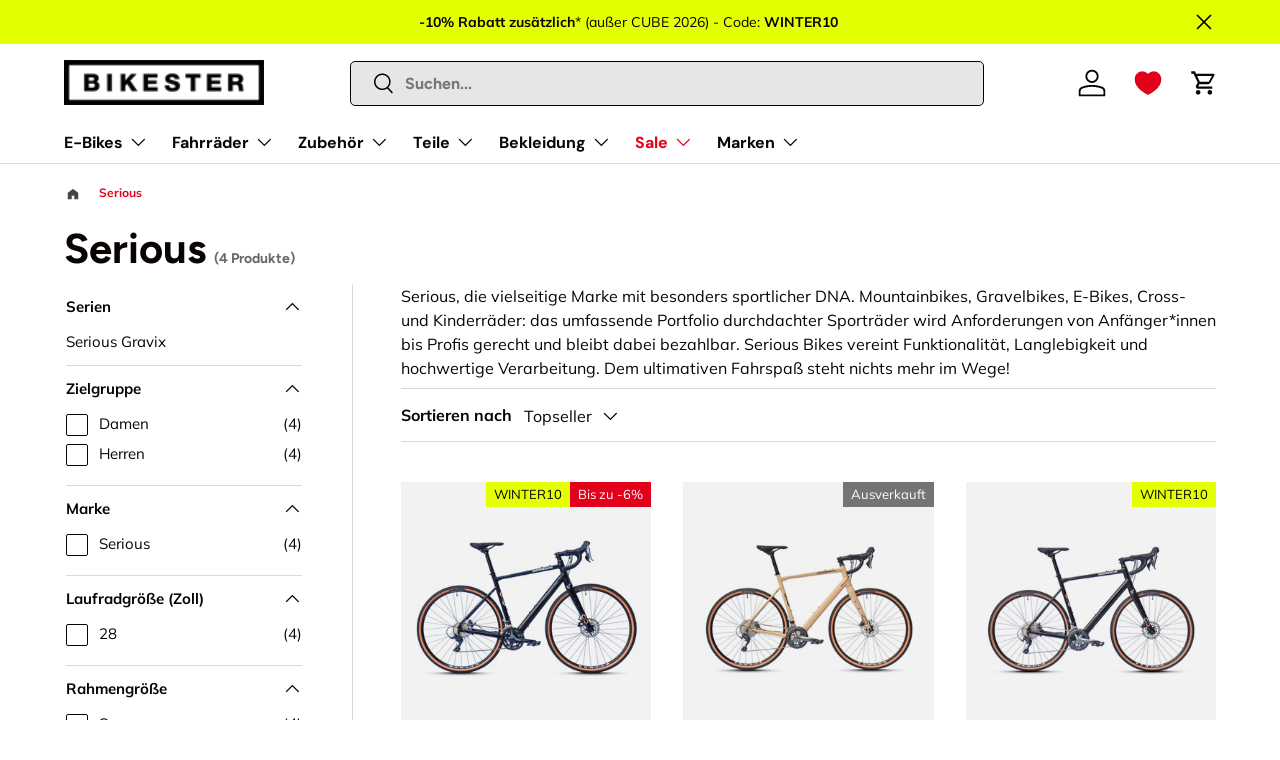

--- FILE ---
content_type: text/html; charset=utf-8
request_url: https://www.bikester.at/collections/serious
body_size: 89633
content:
<!doctype html>
<html class="no-js" lang="de" dir="ltr">
<head>
  <!-- Start of Shoplift scripts -->
<!-- 2025-08-19T10:17:01.8864370Z -->
<style>.shoplift-hide { opacity: 0 !important; }</style>
<style id="sl-preview-bar-hide">#preview-bar-iframe, #PBarNextFrameWrapper { display: none !important; }</style>
<script type="text/javascript">(function(rootPath, template, themeRole, themeId, isThemePreview){ /* Generated on 2025-10-01T07:15:04.0474758Z */var tt=Object.defineProperty;var et=(b,S,C)=>S in b?tt(b,S,{enumerable:!0,configurable:!0,writable:!0,value:C}):b[S]=C;var d=(b,S,C)=>et(b,typeof S!="symbol"?S+"":S,C);(function(){"use strict";var b=document.createElement("style");b.textContent=`#shoplift-preview-control{position:fixed;max-width:332px;height:56px;background-color:#141414;z-index:9999;bottom:20px;display:flex;border-radius:8px;box-shadow:13px 22px 7px #0000,9px 14px 7px #00000003,5px 8px 6px #0000000d,2px 4px 4px #00000017,1px 1px 2px #0000001a,0 0 #0000001a;align-items:center;margin:0 auto;left:16px;right:16px;opacity:0;transform:translateY(20px);visibility:hidden;transition:opacity .4s ease-in-out,transform .4s ease-in-out,visibility 0s .4s}#shoplift-preview-control.visible{opacity:1;transform:translateY(0);visibility:visible;transition:opacity .4s ease-in-out,transform .4s ease-in-out,visibility 0s 0s}#shoplift-preview-control *{font-family:Inter,sans-serif;color:#fff;box-sizing:border-box;font-size:16px}#shoplift-preview-variant-title{font-weight:400;line-height:140%;font-size:16px;text-align:start;letter-spacing:-.16px;flex-grow:1;text-wrap:nowrap;overflow:hidden;text-overflow:ellipsis}#shoplift-preview-variant-selector{position:relative;display:block;padding:6px 0;height:100%;min-width:0;flex:1 1 auto}#shoplift-preview-variant-menu-trigger{border:none;cursor:pointer;width:100%;background-color:transparent;padding:0 16px;border-left:1px solid #333;border-right:1px solid #333;height:100%;display:flex;align-items:center;justify-content:start;gap:8px}#shoplift-preview-variant-selector .menu-variant-label{width:24px;height:24px;border-radius:50%;padding:6px;display:flex;justify-content:center;align-items:center;font-size:12px;font-style:normal;font-weight:600;line-height:100%;letter-spacing:-.12px;flex-shrink:0}#shoplift-preview-variant-selector .preview-variant-menu{position:absolute;bottom:110%;transform:translate3d(0,20px,0);visibility:hidden;pointer-events:none;opacity:0;cursor:pointer;background-color:#141414;border:1px solid #141414;border-radius:6px;width:100%;max-height:156px;overflow-y:auto;box-shadow:0 8px 16px #0003;z-index:1;transition:opacity .3s ease-in-out,transform .3s ease-in-out,visibility 0s .3s}#shoplift-preview-variant-selector .preview-variant-menu.preview-variant-menu__visible{visibility:visible;pointer-events:auto;opacity:100;transform:translateZ(0);transition:opacity .3s ease-in-out,transform .3s ease-in-out,visibility 0s 0s}@media screen and (max-width: 400px){#shoplift-preview-variant-selector .preview-variant-menu{position:fixed;left:0;right:0;width:auto;bottom:110%}}#shoplift-preview-variant-selector .preview-variant-menu .preview-variant-menu--item{padding:12px 16px;display:flex;overflow:hidden}#shoplift-preview-variant-selector .preview-variant-menu .preview-variant-menu--item .menu-variant-label{margin-right:6px}#shoplift-preview-variant-selector .preview-variant-menu .preview-variant-menu--item span{overflow:hidden;text-overflow:ellipsis;text-wrap:nowrap;white-space:nowrap;color:#f6f6f6;font-size:14px;font-style:normal;font-weight:500}#shoplift-preview-variant-selector .preview-variant-menu .preview-variant-menu--item:hover{background-color:#545454}#shoplift-preview-variant-selector .preview-variant-menu .preview-variant-menu--item:last-of-type{border-bottom-left-radius:6px;border-bottom-right-radius:6px}#shoplift-preview-variant-selector .preview-variant-menu .preview-variant-menu--item:first-of-type{border-top-left-radius:6px;border-top-right-radius:6px}#shoplift-preview-control div:has(#shoplift-exit-preview-button){padding:0 16px}#shoplift-exit-preview-button{padding:6px 8px;font-weight:500;line-height:75%;border-radius:4px;background-color:transparent;border:none;text-decoration:none}#shoplift-exit-preview-button:hover{cursor:pointer;background-color:#333}`,document.head.appendChild(b);var S=" daum[ /]| deusu/| yadirectfetcher|(?:^|[^g])news(?!sapphire)|(?<! (?:channel/|google/))google(?!(app|/google| pixel))|(?<! cu)bots?(?:\\b|_)|(?<!(?: ya| yandex|^job|inapp;) ?)search|(?<!(?:lib))http|(?<![hg]m)score|@[a-z][\\w-]+\\.|\\(\\)|\\.com|\\b\\d{13}\\b|^<|^[\\w \\.\\-\\(?:\\):]+(?:/v?\\d+(?:\\.\\d+)?(?:\\.\\d{1,10})*?)?(?:,|$)|^[^ ]{50,}$|^\\d+\\b|^\\w+/[\\w\\(\\)]*$|^active|^ad muncher|^amaya|^avsdevicesdk/|^biglotron|^bot|^bw/|^clamav[ /]|^client/|^cobweb/|^custom|^ddg[_-]android|^discourse|^dispatch/\\d|^downcast/|^duckduckgo|^facebook|^getright/|^gozilla/|^hobbit|^hotzonu|^hwcdn/|^jeode/|^jetty/|^jigsaw|^microsoft bits|^movabletype|^mozilla/\\d\\.\\d \\(compatible;?\\)$|^mozilla/\\d\\.\\d \\w*$|^navermailapp|^netsurf|^offline|^owler|^postman|^python|^rank|^read|^reed|^rest|^rss|^snapchat|^space bison|^svn|^swcd |^taringa|^thumbor/|^track|^valid|^w3c|^webbandit/|^webcopier|^wget|^whatsapp|^wordpress|^xenu link sleuth|^yahoo|^yandex|^zdm/\\d|^zoom marketplace/|^{{.*}}$|admin|analyzer|archive|ask jeeves/teoma|bit\\.ly/|bluecoat drtr|browsex|burpcollaborator|capture|catch|check|chrome-lighthouse|chromeframe|classifier|clean|cloud|crawl|cypress/|dareboost|datanyze|dejaclick|detect|dmbrowser|download|evc-batch/|feed|firephp|gomezagent|headless|httrack|hubspot marketing grader|hydra|ibisbrowser|images|insight|inspect|iplabel|ips-agent|java(?!;)|library|mail\\.ru/|manager|measure|neustar wpm|node|nutch|offbyone|optimize|pageburst|pagespeed|parser|perl|phantomjs|pingdom|powermarks|preview|proxy|ptst[ /]\\d|reputation|resolver|retriever|rexx;|rigor|rss\\b|scan|scrape|server|sogou|sparkler/|speedcurve|spider|splash|statuscake|synapse|synthetic|tools|torrent|trace|transcoder|url|virtuoso|wappalyzer|watch|webglance|webkit2png|whatcms/|zgrab",C=/bot|spider|crawl|http|lighthouse/i,x;function q(){if(x instanceof RegExp)return x;try{x=new RegExp(S,"i")}catch{x=C}return x}function H(a){return!!a&&q().test(a)}class I{constructor(){d(this,"timestamp");this.timestamp=new Date}}class $ extends I{constructor(e,i,s){super();d(this,"type");d(this,"testId");d(this,"hypothesisId");this.type=3,this.testId=e,this.hypothesisId=i,this.timestamp=s}}class D extends I{constructor(e){super();d(this,"type");d(this,"path");this.type=4,this.path=e}}class O extends I{constructor(e){super();d(this,"type");d(this,"cart");this.type=5,this.cart=e}}class P extends Error{constructor(){super();d(this,"isBot");this.isBot=!0}}function F(a,t,e){for(const i of t.selectors){const s=a.querySelectorAll(i.cssSelector);for(let r=0;r<s.length;r++)e(t.testId,t.hypothesisId)}V(a,t,(i,s,r,n,o)=>o(s,r),e)}function E(a,t,e){for(const i of t.selectors)L(a,t.testId,t.hypothesisId,i,e??(()=>{}));V(a,t,L,e??(()=>{}))}function M(a){return a.urlPatterns.reduce((t,e)=>{switch(e.operator){case"contains":return t+`.*${e}.*`;case"endsWith":return t+`.*${e}`;case"startsWith":return t+`${e}.*`}},"")}function V(a,t,e,i){new MutationObserver(()=>{for(const r of t.selectors)e(a,t.testId,t.hypothesisId,r,i)}).observe(a.documentElement,{childList:!0,subtree:!0})}function L(a,t,e,i,s){const r=a.querySelectorAll(i.cssSelector);for(let n=0;n<r.length;n++){let o=r.item(n);if(o instanceof HTMLElement&&o.dataset.shoplift!==""){o.dataset.shoplift="";for(const c of i.actions.sort(W))o=N(a,i.cssSelector,o,c)}}return r.length>0&&s?(s(t,e),!0):!1}function N(a,t,e,i){switch(i.type){case"innerHtml":e.innerHTML=i.value;break;case"attribute":z(e,i.scope,i.value);break;case"css":j(a,t,i.value);break;case"js":B(a,e,i);break;case"copy":return G(e);case"remove":J(e);break;case"move":K(e,parseInt(i.value));break}return e}function z(a,t,e){a.setAttribute(t,e)}function j(a,t,e){var s;const i=a.createElement("style");i.innerHTML=`${t} { ${e} }`,(s=a.getElementsByTagName("head")[0])==null||s.appendChild(i)}function B(a,t,e){Function("document","element",`use strict; ${e.value}`)(a,t)}function G(a){const t=a.cloneNode(!0);if(!a.parentNode)throw"Can't copy node outside of DOM";return a.parentNode.insertBefore(t,a.nextSibling),t}function J(a){a.remove()}function K(a,t){if(t===0)return;const e=Array.prototype.slice.call(a.parentElement.children).indexOf(a),i=Math.min(Math.max(e+t,0),a.parentElement.children.length-1);a.parentElement.children.item(i).insertAdjacentElement(t>0?"afterend":"beforebegin",a)}function W(a,t){return _(a)-_(t)}function _(a){return a.type==="copy"||a.type==="remove"?0:1}var y=(a=>(a[a.Template=0]="Template",a[a.Theme=1]="Theme",a[a.UrlRedirect=2]="UrlRedirect",a[a.Script=3]="Script",a[a.Dom=4]="Dom",a[a.Price=5]="Price",a))(y||{});const Z="data:image/svg+xml,%3csvg%20width='12'%20height='12'%20viewBox='0%200%2012%2012'%20fill='none'%20xmlns='http://www.w3.org/2000/svg'%3e%3cpath%20d='M9.96001%207.90004C9.86501%207.90004%209.77001%207.86504%209.69501%207.79004L6.43501%204.53004C6.19501%204.29004%205.80501%204.29004%205.56501%204.53004L2.30501%207.79004C2.16001%207.93504%201.92001%207.93504%201.77501%207.79004C1.63001%207.64504%201.63001%207.40504%201.77501%207.26004L5.03501%204.00004C5.56501%203.47004%206.43001%203.47004%206.96501%204.00004L10.225%207.26004C10.37%207.40504%2010.37%207.64504%2010.225%207.79004C10.15%207.86004%2010.055%207.90004%209.96001%207.90004Z'%20fill='white'/%3e%3c/svg%3e",Q="data:image/svg+xml,%3csvg%20width='14'%20height='24'%20viewBox='0%200%2014%2024'%20fill='none'%20xmlns='http://www.w3.org/2000/svg'%3e%3cpath%20d='M12.3976%2014.5255C12.2833%2013.8788%2012.0498%2013.3024%2011.6952%2012.7961C11.3416%2012.2898%2010.9209%2011.8353%2010.4353%2011.4317C9.94868%2011.0291%209.43546%2010.6488%208.89565%2010.292C8.48487%2010.049%208.09577%209.78565%207.72637%209.50402C7.35697%209.2224%207.08016%208.89503%206.89694%208.51987C6.71273%208.14471%206.67826%207.69533%206.79055%207.1697C6.86345%206.83216%206.97476%206.54647%207.12351%206.31162C7.27324%206.07778%207.47124%205.89986%207.7175%205.77684C7.96377%205.65483%208.21989%205.59383%208.48389%205.59383C8.88087%205.59383%209.17639%205.7016%209.3734%205.91714C9.56943%206.13268%209.68271%206.42345%209.71424%206.78946C9.74576%207.15547%209.72015%207.55401%209.63839%207.98509C9.55663%208.41617%209.43645%208.84724%209.27687%209.27934L13.5127%208.80149C13.9638%207.52656%2014.1017%206.42447%2013.9264%205.49725C13.751%204.56901%2013.2664%203.85122%2012.4724%203.34491C12.239%203.19648%2011.9779%203.07041%2011.6893%202.96569L12.0026%201.50979L9.86397%200L7.3875%201.50979L7.11169%202.78878C6.65166%202.8874%206.21724%203.01957%205.8114%203.19038C4.85292%203.594%204.06684%204.15115%203.45117%204.86385C2.83452%205.57655%202.42571%206.40108%202.22378%207.33847C2.06616%208.06947%202.04942%208.70796%202.17551%209.25087C2.30061%209.7948%202.52028%2010.2828%202.8355%2010.7139C3.14974%2011.145%203.51816%2011.5344%203.93977%2011.881C4.36039%2012.2288%204.782%2012.5521%205.20164%2012.851C5.68334%2013.1702%206.13844%2013.5169%206.56497%2013.8921C6.99052%2014.2672%207.31954%2014.7125%207.55004%2015.228C7.78055%2015.7445%207.81502%2016.3769%207.65347%2017.1262C7.56482%2017.5389%207.43676%2017.8765%207.27028%2018.1388C7.10381%2018.4011%206.89596%2018.5983%206.64772%2018.7295C6.3985%2018.8606%206.12071%2018.9267%205.8114%2018.9267C5.21641%2018.9267%204.79776%2018.6034%204.62833%2018.1632C4.4589%2017.7229%204.47367%2017.2583%204.60075%2016.5639C4.72782%2015.8705%205.05092%2015.1395%205.37107%2014.3699H1.17665C1.17665%2014.3699%200.207341%2016.1115%200.0310135%2017.6762C-0.0655232%2018.5302%200.0635208%2019.2653%200.41519%2019.8844C0.76686%2020.5036%201.33032%2020.9814%202.10655%2021.319C2.39222%2021.443%202.7104%2021.5447%203.05813%2021.623L2.54589%2024H7.17473L7.7047%2021.5386C8.08493%2021.442%208.43857%2021.3231%208.76562%2021.1787C9.73985%2020.7476%2010.52%2020.1427%2011.1071%2019.3649C11.6932%2018.5871%2012.0873%2017.7291%2012.2892%2016.7917C12.4744%2015.9295%2012.5099%2015.1741%2012.3966%2014.5275L12.3976%2014.5255Z'%20fill='white'/%3e%3c/svg%3e";async function Y(a){let t=a.replace(/-/g,"+").replace(/_/g,"/");for(;t.length%4;)t+="=";const e=atob(t),i=Uint8Array.from(e,n=>n.charCodeAt(0)),s=new Blob([i]).stream().pipeThrough(new DecompressionStream("gzip")),r=await new Response(s).text();return JSON.parse(r)}function k(a,t){return typeof t=="string"&&/\d{4}-\d{2}-\d{2}T\d{2}:\d{2}:\d{2}.\d+(?:Z|[+-]\d+)/.test(t)?new Date(t):t}function A(a,t){return t}let R=!1;class X{constructor(t,e,i,s,r,n,o,c,l,h,u){d(this,"temporarySessionKey","Shoplift_Session");d(this,"essentialSessionKey","Shoplift_Essential");d(this,"analyticsSessionKey","Shoplift_Analytics");d(this,"legacySessionKey");d(this,"cssHideClass");d(this,"testConfigs");d(this,"inactiveTestConfigs");d(this,"testsFilteredByAudience");d(this,"sendPageView");d(this,"shopliftDebug");d(this,"gaConfig");d(this,"getCountryTimeout");d(this,"state");d(this,"shopifyAnalyticsId");d(this,"cookie",document.cookie);d(this,"isSyncing",!1);d(this,"isSyncingGA",!1);d(this,"fetch");d(this,"localStorageSet");d(this,"localStorageGet");d(this,"sessionStorageSet",window.sessionStorage.setItem.bind(window.sessionStorage));d(this,"sessionStorageGet",window.sessionStorage.getItem.bind(window.sessionStorage));d(this,"urlParams",new URLSearchParams(window.location.search));d(this,"device");d(this,"logHistory");this.shop=t,this.host=e,this.eventHost=i,this.disableReferrerOverride=c,this.logHistory=[],this.legacySessionKey=`SHOPLIFT_SESSION_${this.shop}`,this.cssHideClass=s?"shoplift-hide":"",this.testConfigs=h.map(m=>({...m,startAt:new Date(m.startAt),statusHistory:m.statusHistory.map(p=>({...p,createdAt:new Date(p.createdAt)}))})),this.inactiveTestConfigs=u,this.sendPageView=!!r,this.shopliftDebug=n===!0,this.gaConfig=o!=={"sendEvents":true,"mode":"gtag"}?o:{sendEvents:!1},this.fetch=window.fetch.bind(window),this.localStorageSet=window.localStorage.setItem.bind(window.localStorage),this.localStorageGet=window.localStorage.getItem.bind(window.localStorage);const g=this.getDeviceType();this.device=g!=="tablet"?g:"mobile",this.state=this.loadState(),this.shopifyAnalyticsId=this.getShopifyAnalyticsId(),this.testsFilteredByAudience=h.filter(m=>m.status=="active"),this.getCountryTimeout=l===1000?1e3:l,this.log("State Loaded",JSON.stringify(this.state))}async init(){var t;try{if(this.log("Shoplift script initializing"),window.Shopify&&window.Shopify.designMode){this.log("Skipping script for design mode");return}if(window.location.href.includes("slScreenshot=true")){this.log("Skipping script for screenshot");return}if(window.location.hostname.endsWith(".edgemesh.com")){this.log("Skipping script for preview");return}if(window.location.href.includes("isShopliftMerchant")){const i=this.urlParams.get("isShopliftMerchant")==="true";this.log("Setting merchant session to %s",i),this.state.temporary.isMerchant=i,this.persistTemporaryState()}if(this.state.temporary.isMerchant){this.log("Setting up preview for merchant"),typeof window.shoplift!="object"&&this.setShopliftStub(),this.state.temporary.previewConfig||this.hidePage(),await this.initPreview(),(t=document.querySelector("#sl-preview-bar-hide"))==null||t.remove();return}if(this.state.temporary.previewConfig=void 0,H(navigator.userAgent))return;if(navigator.userAgent.includes("Chrome/118")){this.log("Random: %o",[Math.random(),Math.random(),Math.random()]);const i=await this.makeRequest({url:`${this.eventHost}/api/v0/events/ip`,method:"get"}).then(s=>s==null?void 0:s.json());this.log(`IP: ${i}`),this.makeRequest({url:`${this.eventHost}/api/v0/logs`,method:"post",data:JSON.stringify(this.debugState(),A)}).catch()}if(this.shopifyAnalyticsId=this.getShopifyAnalyticsId(),this.monitorConsentChange(),this.checkForThemePreview())return;if(!this.disableReferrerOverride&&this.state.temporary.originalReferrer!=null){this.log(`Overriding referrer from '${document.referrer}' to '${this.state.temporary.originalReferrer}'`);const i=this.state.temporary.originalReferrer;delete this.state.temporary.originalReferrer,this.persistTemporaryState(),Object.defineProperty(document,"referrer",{get:()=>i,enumerable:!0,configurable:!0})}if(await this.refreshVisitor(this.shopifyAnalyticsId),await this.handleVisitorTest()){this.log("Redirecting for visitor test");return}this.setShoplift(),this.showPage(),await this.ensureCartAttributesForExistingPriceTests(!1),await this.finalize(),console.log("SHOPLIFT SCRIPT INITIALIZED!")}catch(e){if(e instanceof P)return;throw e}finally{typeof window.shoplift!="object"&&this.setShopliftStub()}}getVariantColor(t){switch(t){case"a":return{text:"#141414",bg:"#E2E2E2"};case"b":return{text:"rgba(255, 255, 255, 1)",bg:"rgba(37, 99, 235, 1)"}}}async initPreview(){const t=this.urlParams.get("previewConfig");if(t){this.state.temporary.previewConfig=void 0,this.log("Setting up the preview"),this.log("Found preview config, writing to temporary state");const e=await Y(t);if(this.state.temporary.previewConfig=e,this.state.temporary.previewConfig.testTypeCategory===y.Price){this.hidePage(!0);const s=this.state.temporary.previewConfig;let r=`${this.host}/api/dom-selectors/${s.storeId}/${s.testId}/${s.isDraft||!1}`;s.shopifyProductId&&(r+=`?productId=${s.shopifyProductId}`);const n=await this.makeJsonRequest({method:"get",url:r}).catch(o=>(this.log("Error getting domSelectors",o),null));s.variants.forEach(o=>{var c;return o.domSelectors=(c=n[o.id])==null?void 0:c.domSelectors})}this.persistTemporaryState();const i=new URL(window.location.toString());i.searchParams.delete("previewConfig"),this.queueRedirect(i)}else if(this.state.temporary.previewConfig){this.showPage();const e=this.state.temporary.previewConfig;e.testTypeCategory===y.Template&&this.handleTemplatePreview(e)&&this.initPreviewControls(e),e.testTypeCategory===y.UrlRedirect&&this.handleUrlPreview(e)&&this.initPreviewControls(e),e.testTypeCategory===y.Script&&this.handleScriptPreview(e)&&this.initPreviewControls(e),e.testTypeCategory===y.Price&&await this.handlePricePreview(e)&&this.initPreviewControls(e)}}initPreviewControls(t){document.addEventListener("DOMContentLoaded",()=>{const e=t.variants.find(p=>p.id===t.currentVariant),i=(e==null?void 0:e.label)||"a",s=t.variants,r=document.createElement("div");r.id="shoplift-preview-control";const n=document.createElement("div"),o=document.createElement("img");o.src=Q,o.height=24,o.width=14,n.style.padding="0 16px",n.style.lineHeight="100%",n.appendChild(o),r.appendChild(n);const c=document.createElement("div");c.id="shoplift-preview-variant-selector";const l=document.createElement("button");l.id="shoplift-preview-variant-menu-trigger";const h=document.createElement("div");h.className="menu-variant-label",h.style.backgroundColor=this.getVariantColor(i).bg,h.style.color=this.getVariantColor(i).text,h.innerText=i.toUpperCase(),l.appendChild(h);const u=document.createElement("span");if(u.id="shoplift-preview-variant-title",u.innerText=e!=null&&e.title?e.title:"Untitled variant "+i.toUpperCase(),l.appendChild(u),s.length>1){const p=document.createElement("img");p.src=Z,p.width=12,p.height=12,l.appendChild(p);const f=document.createElement("div");f.className="preview-variant-menu";for(const v of t.variants.filter(w=>w.id!==t.currentVariant)){const w=document.createElement("div");w.className="preview-variant-menu--item";const T=document.createElement("div");T.className="menu-variant-label",T.style.backgroundColor=this.getVariantColor(v.label).bg,T.style.color=this.getVariantColor(v.label).text,T.style.flexShrink="0",T.innerText=v.label.toUpperCase(),w.appendChild(T);const U=document.createElement("span");U.innerText=v.title?v.title:"Untitled variant "+v.label.toUpperCase(),w.appendChild(U),w.addEventListener("click",()=>{this.pickVariant(v.id)}),f.appendChild(w)}c.appendChild(f),l.addEventListener("click",()=>{f.className!=="preview-variant-menu preview-variant-menu__visible"?f.classList.add("preview-variant-menu__visible"):f.classList.remove("preview-variant-menu__visible")}),document.addEventListener("click",v=>{v.target instanceof Element&&!l.contains(v.target)&&f.className==="preview-variant-menu preview-variant-menu__visible"&&f.classList.remove("preview-variant-menu__visible")})}else l.style.pointerEvents="none",h.style.margin="0";c.appendChild(l),r.appendChild(c);const g=document.createElement("div"),m=document.createElement("button");m.id="shoplift-exit-preview-button",m.innerText="Exit",g.appendChild(m),m.addEventListener("click",()=>{this.exitPreview()}),r.appendChild(g),document.body.appendChild(r),requestAnimationFrame(()=>{r.classList.add("visible")})})}pickVariant(t){var e,i,s,r;if(this.state.temporary.previewConfig){const n=this.state.temporary.previewConfig,o=new URL(window.location.toString());if(n.testTypeCategory===y.UrlRedirect){const c=(e=n.variants.find(l=>l.id===n.currentVariant))==null?void 0:e.redirectUrl;if(o.pathname===c){const l=(i=n.variants.find(h=>h.id===t))==null?void 0:i.redirectUrl;l&&(o.pathname=l)}}if(n.testTypeCategory===y.Template){const c=(s=n.variants.find(l=>l.id===n.currentVariant))==null?void 0:s.pathName;if(c&&o.pathname===c){const l=(r=n.variants.find(h=>h.id===t))==null?void 0:r.pathName;l&&l!==c&&(o.pathname=l)}}n.currentVariant=t,this.persistTemporaryState(),this.queueRedirect(o)}}exitPreview(){var e,i,s,r;const t=new URL(window.location.toString());if(((e=this.state.temporary.previewConfig)==null?void 0:e.testTypeCategory)===y.Template&&t.searchParams.delete("view"),((i=this.state.temporary.previewConfig)==null?void 0:i.testTypeCategory)===y.Script&&t.searchParams.delete("slVariant"),((s=this.state.temporary.previewConfig)==null?void 0:s.testTypeCategory)===y.UrlRedirect){const o=this.state.temporary.previewConfig.variants.filter(l=>l.label!=="a"&&l.redirectUrl!==null).map(l=>l.redirectUrl),c=(r=this.state.temporary.previewConfig.variants.find(l=>l.label==="a"))==null?void 0:r.redirectUrl;o.includes(t.pathname)&&c&&(t.pathname=c)}this.state.temporary.previewConfig=void 0,this.persistTemporaryState(),this.hidePage(),this.queueRedirect(t)}handleTemplatePreview(t){const e=t.currentVariant,i=t.variants.find(n=>n.id===e);if(!i)return!1;this.log("Setting up template preview for type",i.type);const s=new URL(window.location.toString()),r=s.searchParams.get("view");return this.typeFromTemplate()==i.type&&r!==i.affix&&i.affix&&(this.log("Template type matches current variant, redirecting"),s.searchParams.delete("view"),this.log("Setting the new viewParam"),this.hidePage(),s.searchParams.set("view",i.affix),this.queueRedirect(s)),r!==null&&r!==i.affix&&(s.searchParams.delete("view"),this.hidePage(),this.queueRedirect(s)),!0}handleUrlPreview(t){var n;const e=t.currentVariant,i=t.variants.find(o=>o.id===e),s=(n=t.variants.find(o=>o.isControl))==null?void 0:n.redirectUrl;if(!i)return!1;this.log("Setting up URL redirect preview");const r=new URL(window.location.toString());return r.pathname===s&&!i.isControl&&i.redirectUrl!==null&&(this.log("Url matches control, redirecting"),this.hidePage(),r.pathname=i.redirectUrl,this.queueRedirect(r)),!0}handleScriptPreview(t){const e=t.currentVariant,i=t.variants.find(n=>n.id===e);if(!i)return!1;this.log("Setting up script preview");const s=new URL(window.location.toString());return s.searchParams.get("slVariant")!==i.id&&(this.log("current id doesn't match the variant, redirecting"),s.searchParams.delete("slVariant"),this.log("Setting the new slVariantParam"),this.hidePage(),s.searchParams.set("slVariant",i.id),this.queueRedirect(s)),!0}async handlePricePreview(t){const e=t.currentVariant,i=t.variants.find(s=>s.id===e);return i?(this.log("Setting up price preview"),i.domSelectors&&i.domSelectors.length>0&&(E(document,{testId:t.testId,hypothesisId:i.id,selectors:i.domSelectors}),await this.ensureCartAttributesForExistingPriceTests(!0)),!0):!1}async finalize(){const t=await this.getCartState();t!==null&&this.queueCartUpdate(t),this.pruneStateAndSave(),await this.syncAllEvents()}setShoplift(){this.log("Setting up public API");const e=this.urlParams.get("slVariant")==="true",i=e?null:this.urlParams.get("slVariant");window.shoplift={isHypothesisActive:async s=>{if(this.log("Script checking variant for hypothesis '%s'",s),e)return this.log("Forcing variant for hypothesis '%s'",s),!0;if(i!==null)return this.log("Forcing hypothesis '%s'",i),s===i;const r=this.testConfigs.find(o=>o.hypotheses.some(c=>c.id===s));if(!r)return this.log("No test found for hypothesis '%s'",s),!1;const n=this.state.essential.visitorTests.find(o=>o.testId===r.id);return n?(this.log("Active visitor test found",s),n.hypothesisId===s):(await this.manuallySplitVisitor(r),this.testConfigs.some(o=>o.hypotheses.some(c=>c.id===s&&this.state.essential.visitorTests.some(l=>l.hypothesisId===c.id))))},setAnalyticsConsent:async s=>{await this.onConsentChange(s,!0)},getVisitorData:()=>({visitor:this.state.analytics.visitor,visitorTests:this.state.essential.visitorTests.filter(s=>!s.isInvalid).map(s=>{const{shouldSendToGa:r,...n}=s;return n})})}}setShopliftStub(){this.log("Setting up stubbed public API");const e=this.urlParams.get("slVariant")==="true",i=e?null:this.urlParams.get("slVariant");window.shoplift={isHypothesisActive:s=>Promise.resolve(e||s===i),setAnalyticsConsent:()=>Promise.resolve(),getVisitorData:()=>({visitor:null,visitorTests:[]})}}async manuallySplitVisitor(t){this.log("Starting manual split for test '%s'",t.id),await this.handleVisitorTest([t]),this.saveState(),this.syncAllEvents()}async handleVisitorTest(t){await this.filterTestsByAudience(this.testConfigs,this.state.analytics.visitor??this.buildBaseVisitor(),this.state.essential.visitorTests);let e=t?t.filter(i=>this.testsFilteredByAudience.some(s=>s.id===i.id)):[...this.testsForUrl(this.testsFilteredByAudience),...this.domTestsForUrl(this.testsFilteredByAudience)];try{if(e.length===0)return this.log("No tests found"),!1;this.log("Checking for existing visitor test on page");const i=this.getCurrentVisitorHypothesis(e);if(i){this.log("Found current visitor test");const o=this.considerRedirect(i);return o&&(this.log("Redirecting for current visitor test"),this.redirect(i)),o}this.log("No active test relation for test page");const s=this.testsForUrl(this.inactiveTestConfigs.filter(o=>this.testIsPaused(o)&&o.hypotheses.some(c=>this.state.essential.visitorTests.some(l=>l.hypothesisId===c.id)))).map(o=>o.id);if(s.length>0)return this.log("Visitor has paused tests for test page, skipping test assignment: %o",s),!1;if(this.hasThemeAndOtherTestTypes(this.testsFilteredByAudience)){this.log("Store has both theme and non-theme tests");const o=this.visitorActiveTestType();this.log("Current visitor test type is '%s'",o);let c;switch(o){case"templateOrUrlRedirect":this.log("Filtering to non-theme tests"),c=h=>h!=="theme";break;case"theme":this.log("Filtering to theme tests"),c=h=>h==="theme";break;case null:c=Math.random()>.5?(this.log("Filtering to theme tests"),h=>h==="theme"):(this.log("Filtering to non-theme tests"),h=>h!=="theme");break}const l=e.filter(h=>h.hypotheses.every(u=>!u.isControl||!c(u.type)));this.log(`Blocking visitor from being assigned to filtered test IDs: ["${l.map(h=>h.id).join('", "')}"]`),this.state.essential.visitorTests.push(...l.map(h=>({createdAt:new Date,testId:h.id,hypothesisId:null,isThemeTest:h.hypotheses.some(u=>u.type==="theme"),shouldSendToGa:!1,isSaved:!0,isInvalid:!0,themeId:void 0}))),e=e.filter(h=>h.hypotheses.some(u=>u.isControl&&c(u.type)))}if(e.length===0)return this.log("No tests found"),!1;const r=e[Math.floor(Math.random()*e.length)],n=this.pickHypothesis(r);if(n){this.log("Adding local visitor to test '%s', hypothesis '%s'",r.id,n.id),this.queueAddVisitorToTest(r.id,n);const o=this.considerRedirect(n);return o&&(this.log("Redirecting for new test"),this.redirect(n)),o}return this.log("No hypothesis found"),!1}finally{this.includeInDomTests(),this.saveState()}}includeInDomTests(){const t=this.getDomTestsForCurrentUrl(),e=this.getVisitorDomHypothesis(t);for(const i of t){this.log("Evaluating dom test '%s'",i.id);const r=e.find(n=>i.hypotheses.some(o=>n.id===o.id))??this.pickHypothesis(i);if(!r){this.log("Failed to pick hypothesis for test");continue}if(r.isControl){this.log("Control hypothesis - applying DOM selectors and watching for variant selectors");const n=i.hypotheses.filter(o=>o.id!==r.id).flatMap(o=>{var c;return((c=o.domSelectors)==null?void 0:c.map(l=>({...l,testId:i.id})))??[]});n.length>0&&F(document,{testId:i.id,hypothesisId:r.id,selectors:n},o=>{this.queueAddVisitorToTest(o,r),this.syncAllEvents()})}if(!r.domSelectors||r.domSelectors.length===0){this.log("No selectors found, skipping hypothesis");continue}this.log("Watching for selectors"),E(document,{testId:i.id,hypothesisId:r.id,selectors:r.domSelectors},n=>{this.queueAddVisitorToTest(n,r),this.syncAllEvents()})}}considerRedirect(t){if(this.log("Considering redirect for hypothesis '%s'",t.id),t.isControl)return this.log("Skipping redirect for control"),!1;if(t.type==="basicScript"||t.type==="manualScript")return this.log("Skipping redirect for script test"),!1;const e=this.state.essential.visitorTests.find(n=>n.hypothesisId===t.id),i=new URL(window.location.toString()),r=new URLSearchParams(window.location.search).get("view");if(t.type==="theme"){if(!(t.themeId===themeId)){if(this.log("Theme id '%s' is not hypothesis theme ID '%s'",t.themeId,themeId),e&&e.themeId!==t.themeId&&(e.themeId===themeId||!this.isThemePreview()))this.log("On old theme, redirecting and updating local visitor"),e.themeId=t.themeId;else if(this.isThemePreview())return this.log("On non-test theme, skipping redirect"),!1;return this.log("Hiding page to redirect for theme test"),this.hidePage(),!0}return!1}else if(t.type!=="dom"&&t.type!=="price"&&t.affix!==template.suffix&&t.affix!==r||t.redirectPath&&!i.pathname.endsWith(t.redirectPath))return this.log("Hiding page to redirect for template test"),this.hidePage(),!0;return this.log("Not redirecting"),!1}redirect(t){if(this.log("Redirecting to hypothesis '%s'",t.id),t.isControl)return;const e=new URL(window.location.toString());if(e.searchParams.delete("view"),t.redirectPath){const i=RegExp("^(/w{2}-w{2})/").exec(e.pathname);if(i&&i.length>1){const s=i[1];e.pathname=`${s}${t.redirectPath}`}else e.pathname=t.redirectPath}else t.type==="theme"?(e.searchParams.set("_ab","0"),e.searchParams.set("_fd","0"),e.searchParams.set("_sc","1"),e.searchParams.set("preview_theme_id",t.themeId.toString())):t.type!=="urlRedirect"&&e.searchParams.set("view",t.affix);this.queueRedirect(e)}async refreshVisitor(t){if(t===null||!this.state.essential.isFirstLoad||!this.testConfigs.some(i=>i.visitorOption!=="all"))return;this.log("Refreshing visitor"),this.hidePage();const e=await this.getVisitor(t);e&&e.id&&this.updateLocalVisitor(e)}buildBaseVisitor(){return{shopifyAnalyticsId:this.shopifyAnalyticsId,device:this.device,country:null,...this.state.essential.initialState}}getInitialState(){const t=this.getUTMValue("utm_source")??"",e=this.getUTMValue("utm_medium")??"",i=this.getUTMValue("utm_campaign")??"",s=this.getUTMValue("utm_content")??"",r=window.document.referrer,n=this.device;return{createdAt:new Date,utmSource:t,utmMedium:e,utmCampaign:i,utmContent:s,referrer:r,device:n}}checkForThemePreview(){var t,e;return this.log("Checking for theme preview"),window.location.hostname.endsWith(".shopifypreview.com")?(this.log("on shopify preview domain"),this.clearThemeBar(!0,!1,this.state),(t=document.querySelector("#sl-preview-bar-hide"))==null||t.remove(),!1):this.isThemePreview()?this.state.essential.visitorTests.some(i=>i.isThemeTest&&i.hypothesisId!=null&&this.getHypothesis(i.hypothesisId)&&i.themeId===themeId)?(this.log("On active theme test, removing theme bar"),this.clearThemeBar(!1,!0,this.state),!1):this.state.essential.visitorTests.some(i=>i.isThemeTest&&i.hypothesisId!=null&&!this.getHypothesis(i.hypothesisId)&&i.themeId===themeId)?(this.log("Visitor is on an inactive theme test, redirecting to main theme"),this.redirectToMainTheme(),!0):this.state.essential.isFirstLoad?(this.log("No visitor found on theme preview, redirecting to main theme"),this.redirectToMainTheme(),!0):this.inactiveTestConfigs.some(i=>i.hypotheses.some(s=>s.themeId===themeId))?(this.log("Current theme is an inactive theme test, redirecting to main theme"),this.redirectToMainTheme(),!0):this.testConfigs.some(i=>i.hypotheses.some(s=>s.themeId===themeId))?(this.log("Falling back to clearing theme bar"),this.clearThemeBar(!1,!0,this.state),!1):(this.log("No tests on current theme, skipping script"),this.clearThemeBar(!0,!1,this.state),(e=document.querySelector("#sl-preview-bar-hide"))==null||e.remove(),!0):(this.log("Not on theme preview"),this.clearThemeBar(!0,!1,this.state),!1)}redirectToMainTheme(){this.hidePage();const t=new URL(window.location.toString());t.searchParams.set("preview_theme_id",""),this.queueRedirect(t)}testsForUrl(t){const e=new URL(window.location.href),i=this.typeFromTemplate();return t.filter(s=>s.hypotheses.some(r=>r.type!=="dom"&&r.type!=="price"&&(r.isControl&&r.type===i&&r.affix===template.suffix||r.type==="theme"||r.isControl&&r.type==="urlRedirect"&&r.redirectPath&&e.pathname.endsWith(r.redirectPath)||r.type==="basicScript"))&&(s.ignoreTestViewParameterEnforcement||!e.searchParams.has("view")||s.hypotheses.map(r=>r.affix).includes(e.searchParams.get("view")??"")))}domTestsForUrl(t){const e=new URL(window.location.href);return t.filter(i=>i.hypotheses.some(s=>(s.type==="dom"||s.type==="price")&&s.domSelectors&&s.domSelectors.some(r=>new RegExp(M(r)).test(e.toString()))))}async filterTestsByAudience(t,e,i){const s=[];let r=e.country;!r&&t.some(n=>n.requiresCountry&&!i.some(o=>o.testId===n.id))&&(this.log("Hiding page to check geoip"),this.hidePage(),r=await this.makeJsonRequest({method:"get",url:`${this.eventHost}/api/v0/visitors/get-country`,signal:AbortSignal.timeout(this.getCountryTimeout)}).catch(n=>(this.log("Error getting country",n),null)));for(const n of t){if(this.log("Checking audience for test '%s'",n.id),this.state.essential.visitorTests.some(l=>l.testId===n.id&&l.hypothesisId==null)){console.log(`Skipping blocked test '${n.id}'`);continue}const o=this.visitorCreatedDuringTestActive(n.statusHistory);(i.some(l=>l.testId===n.id&&(n.device==="all"||n.device===e.device&&n.device===this.device))||this.isTargetAudience(n,e,o,r))&&(this.log("Visitor is in audience for test '%s'",n.id),s.push(n))}this.testsFilteredByAudience=s}isTargetAudience(t,e,i,s){const r=this.getChannel(e);return(t.device==="all"||t.device===e.device&&t.device===this.device)&&(t.visitorOption==="all"||t.visitorOption==="new"&&i||t.visitorOption==="returning"&&!i)&&(t.targetAudiences.length===0||t.targetAudiences.reduce((n,o)=>n||o.reduce((c,l)=>c&&l(e,i,r,s),!0),!1))}visitorCreatedDuringTestActive(t){let e="";for(const i of t){if(this.state.analytics.visitor!==null&&this.state.analytics.visitor.createdAt<i.createdAt||this.state.essential.initialState.createdAt<i.createdAt)break;e=i.status}return e==="active"}getDomTestsForCurrentUrl(){return this.domTestsForUrl(this.testsFilteredByAudience)}getCurrentVisitorHypothesis(t){return t.flatMap(e=>e.hypotheses).find(e=>e.type!=="dom"&&e.type!=="price"&&this.state.essential.visitorTests.some(i=>i.hypothesisId===e.id))}getVisitorDomHypothesis(t){return t.flatMap(e=>e.hypotheses).filter(e=>(e.type==="dom"||e.type==="price")&&this.state.essential.visitorTests.some(i=>i.hypothesisId===e.id))}getHypothesis(t){return this.testConfigs.filter(e=>e.hypotheses.some(i=>i.id===t)).map(e=>e.hypotheses.find(i=>i.id===t))[0]}hasThemeTest(t){return t.some(e=>e.hypotheses.some(i=>i.type==="theme"))}hasTestThatIsNotThemeTest(t){return t.some(e=>e.hypotheses.some(i=>i.type!=="theme"&&i.type!=="dom"&&i.type!=="price"))}hasThemeAndOtherTestTypes(t){return this.hasThemeTest(t)&&this.hasTestThatIsNotThemeTest(t)}testIsPaused(t){return t.status==="paused"||t.status==="incompatible"||t.status==="suspended"}visitorActiveTestType(){const t=this.state.essential.visitorTests.filter(e=>this.testConfigs.some(i=>i.hypotheses.some(s=>s.id==e.hypothesisId)));return t.length===0?null:t.some(e=>e.isThemeTest)?"theme":"templateOrUrlRedirect"}pickHypothesis(t){let e=Math.random();const i=t.hypotheses.reduce((r,n)=>r+n.visitorCount,0);return t.hypotheses.sort((r,n)=>r.isControl?n.isControl?0:-1:n.isControl?1:0).reduce((r,n)=>{if(r!==null)return r;const c=t.hypotheses.reduce((l,h)=>l&&h.visitorCount>20,!0)?n.visitorCount/i-n.trafficPercentage:0;return e<=n.trafficPercentage-c?n:(e-=n.trafficPercentage,null)},null)}typeFromTemplate(){switch(template.type){case"collection-list":return"collectionList";case"page":return"landing";case"article":case"blog":case"cart":case"collection":case"index":case"product":case"search":return template.type;default:return null}}queueRedirect(t){this.saveState(),this.disableReferrerOverride||(this.log(`Saving temporary referrer override '${document.referrer}'`),this.state.temporary.originalReferrer=document.referrer,this.persistTemporaryState()),window.setTimeout(()=>window.location.assign(t),0),window.setTimeout(()=>void this.syncAllEvents(),2e3)}async syncAllEvents(){const t=async()=>{if(this.isSyncing){window.setTimeout(()=>void(async()=>await t())(),500);return}try{this.isSyncing=!0,await this.syncEvents(),this.syncGAEvents()}finally{this.isSyncing=!1}};await t()}async syncEvents(){var i,s;if(!this.state.essential.consentApproved||!this.shopifyAnalyticsId||this.state.analytics.queue.length===0)return;const t=this.state.analytics.queue.length,e=this.state.analytics.queue.splice(0,t);this.log("Syncing %s events",t);try{const r={shop:this.shop,visitorDetails:{shopifyAnalyticsId:this.shopifyAnalyticsId,device:((i=this.state.analytics.visitor)==null?void 0:i.device)??this.device,country:((s=this.state.analytics.visitor)==null?void 0:s.country)??null,...this.state.essential.initialState},events:this.state.essential.visitorTests.filter(o=>!o.isInvalid&&!o.isSaved&&o.hypothesisId!=null).map(o=>new $(o.testId,o.hypothesisId,o.createdAt)).concat(e)};await this.sendEvents(r);const n=await this.getVisitor(this.shopifyAnalyticsId);n!==null&&this.updateLocalVisitor(n);for(const o of this.state.essential.visitorTests.filter(c=>!c.isInvalid&&!c.isSaved))o.isSaved=!0}catch{this.state.analytics.queue.splice(0,0,...e)}finally{this.saveState()}}syncGAEvents(){if(!this.gaConfig.sendEvents){if(R)return;R=!0,this.log("UseGtag is false — skipping GA Events");return}if(!this.state.essential.consentApproved){this.log("Consent not approved — skipping GA Events");return}if(this.isSyncingGA){this.log("Already syncing GA - skipping GA events");return}const t=this.state.essential.visitorTests.filter(e=>e.shouldSendToGa);if(t.length===0){this.log("No GA Events to sync");return}this.isSyncingGA=!0,this.log("Syncing %s GA Events",t.length),Promise.allSettled(t.map(e=>this.sendGAEvent(e))).then(()=>this.log("All gtag events sent")).finally(()=>this.isSyncingGA=!1)}sendGAEvent(t){return new Promise(e=>{this.log("Sending GA Event for test %s, hypothesis %s",t.testId,t.hypothesisId);const i=()=>{this.log("GA acknowledged event for hypothesis %s",t.hypothesisId),t.shouldSendToGa=!1,this.persistEssentialState(),e()},s={exp_variant_string:`SL-${t.testId}-${t.hypothesisId}`};this.shopliftDebug&&Object.assign(s,{debug_mode:!0});function r(n,o,c){window.dataLayer=window.dataLayer||[],window.dataLayer.push(arguments)}this.gaConfig.mode==="gtag"?r("event","experience_impression",{...s,event_callback:i}):(window.dataLayer=window.dataLayer||[],window.dataLayer.push({event:"experience_impression",...s,eventCallback:i}))})}updateLocalVisitor(t){let e;({visitorTests:e,...this.state.analytics.visitor}=t);for(const i of this.state.essential.visitorTests.filter(s=>!e.some(r=>r.testId===s.testId)))i.isSaved=!0,i.isInvalid=!0;for(const i of e){const s=this.state.essential.visitorTests.findIndex(n=>n.testId===i.testId);s!==-1?(i.isInvalid=!1,this.state.essential.visitorTests.splice(s,1,i)):this.state.essential.visitorTests.push(i)}this.state.analytics.visitor.storedAt=new Date}async getVisitor(t){try{return await this.makeJsonRequest({method:"get",url:`${this.eventHost}/api/v0/visitors/by-key/${this.shop}/${t}`})}catch{return null}}async sendEvents(t){await this.makeRequest({method:"post",url:`${this.eventHost}/api/v0/events`,data:JSON.stringify(t)})}getUTMValue(t){const i=decodeURIComponent(window.location.search.substring(1)).split("&");for(let s=0;s<i.length;s++){const r=i[s].split("=");if(r[0]===t)return r[1]||null}return null}hidePage(t){this.log("Hiding page"),this.cssHideClass&&!window.document.documentElement.classList.contains(this.cssHideClass)&&(window.document.documentElement.classList.add(this.cssHideClass),t||setTimeout(this.removeAsyncHide(this.cssHideClass),2e3))}showPage(){this.cssHideClass&&this.removeAsyncHide(this.cssHideClass)()}getDeviceType(){function t(){let i=!1;return function(s){(/(android|bb\d+|meego).+mobile|avantgo|bada\/|blackberry|blazer|compal|elaine|fennec|hiptop|iemobile|ip(hone|od)|iris|kindle|lge |maemo|midp|mmp|mobile.+firefox|netfront|opera m(ob|in)i|palm( os)?|phone|p(ixi|re)\/|plucker|pocket|psp|series(4|6)0|symbian|treo|up\.(browser|link)|vodafone|wap|windows ce|xda|xiino/i.test(s)||/1207|6310|6590|3gso|4thp|50[1-6]i|770s|802s|a wa|abac|ac(er|oo|s\-)|ai(ko|rn)|al(av|ca|co)|amoi|an(ex|ny|yw)|aptu|ar(ch|go)|as(te|us)|attw|au(di|\-m|r |s )|avan|be(ck|ll|nq)|bi(lb|rd)|bl(ac|az)|br(e|v)w|bumb|bw\-(n|u)|c55\/|capi|ccwa|cdm\-|cell|chtm|cldc|cmd\-|co(mp|nd)|craw|da(it|ll|ng)|dbte|dc\-s|devi|dica|dmob|do(c|p)o|ds(12|\-d)|el(49|ai)|em(l2|ul)|er(ic|k0)|esl8|ez([4-7]0|os|wa|ze)|fetc|fly(\-|_)|g1 u|g560|gene|gf\-5|g\-mo|go(\.w|od)|gr(ad|un)|haie|hcit|hd\-(m|p|t)|hei\-|hi(pt|ta)|hp( i|ip)|hs\-c|ht(c(\-| |_|a|g|p|s|t)|tp)|hu(aw|tc)|i\-(20|go|ma)|i230|iac( |\-|\/)|ibro|idea|ig01|ikom|im1k|inno|ipaq|iris|ja(t|v)a|jbro|jemu|jigs|kddi|keji|kgt( |\/)|klon|kpt |kwc\-|kyo(c|k)|le(no|xi)|lg( g|\/(k|l|u)|50|54|\-[a-w])|libw|lynx|m1\-w|m3ga|m50\/|ma(te|ui|xo)|mc(01|21|ca)|m\-cr|me(rc|ri)|mi(o8|oa|ts)|mmef|mo(01|02|bi|de|do|t(\-| |o|v)|zz)|mt(50|p1|v )|mwbp|mywa|n10[0-2]|n20[2-3]|n30(0|2)|n50(0|2|5)|n7(0(0|1)|10)|ne((c|m)\-|on|tf|wf|wg|wt)|nok(6|i)|nzph|o2im|op(ti|wv)|oran|owg1|p800|pan(a|d|t)|pdxg|pg(13|\-([1-8]|c))|phil|pire|pl(ay|uc)|pn\-2|po(ck|rt|se)|prox|psio|pt\-g|qa\-a|qc(07|12|21|32|60|\-[2-7]|i\-)|qtek|r380|r600|raks|rim9|ro(ve|zo)|s55\/|sa(ge|ma|mm|ms|ny|va)|sc(01|h\-|oo|p\-)|sdk\/|se(c(\-|0|1)|47|mc|nd|ri)|sgh\-|shar|sie(\-|m)|sk\-0|sl(45|id)|sm(al|ar|b3|it|t5)|so(ft|ny)|sp(01|h\-|v\-|v )|sy(01|mb)|t2(18|50)|t6(00|10|18)|ta(gt|lk)|tcl\-|tdg\-|tel(i|m)|tim\-|t\-mo|to(pl|sh)|ts(70|m\-|m3|m5)|tx\-9|up(\.b|g1|si)|utst|v400|v750|veri|vi(rg|te)|vk(40|5[0-3]|\-v)|vm40|voda|vulc|vx(52|53|60|61|70|80|81|83|85|98)|w3c(\-| )|webc|whit|wi(g |nc|nw)|wmlb|wonu|x700|yas\-|your|zeto|zte\-/i.test(s.substr(0,4)))&&(i=!0)}(navigator.userAgent||navigator.vendor),i}function e(){let i=!1;return function(s){(/android|ipad|playbook|silk/i.test(s)||/1207|6310|6590|3gso|4thp|50[1-6]i|770s|802s|a wa|abac|ac(er|oo|s\-)|ai(ko|rn)|al(av|ca|co)|amoi|an(ex|ny|yw)|aptu|ar(ch|go)|as(te|us)|attw|au(di|\-m|r |s )|avan|be(ck|ll|nq)|bi(lb|rd)|bl(ac|az)|br(e|v)w|bumb|bw\-(n|u)|c55\/|capi|ccwa|cdm\-|cell|chtm|cldc|cmd\-|co(mp|nd)|craw|da(it|ll|ng)|dbte|dc\-s|devi|dica|dmob|do(c|p)o|ds(12|\-d)|el(49|ai)|em(l2|ul)|er(ic|k0)|esl8|ez([4-7]0|os|wa|ze)|fetc|fly(\-|_)|g1 u|g560|gene|gf\-5|g\-mo|go(\.w|od)|gr(ad|un)|haie|hcit|hd\-(m|p|t)|hei\-|hi(pt|ta)|hp( i|ip)|hs\-c|ht(c(\-| |_|a|g|p|s|t)|tp)|hu(aw|tc)|i\-(20|go|ma)|i230|iac( |\-|\/)|ibro|idea|ig01|ikom|im1k|inno|ipaq|iris|ja(t|v)a|jbro|jemu|jigs|kddi|keji|kgt( |\/)|klon|kpt |kwc\-|kyo(c|k)|le(no|xi)|lg( g|\/(k|l|u)|50|54|\-[a-w])|libw|lynx|m1\-w|m3ga|m50\/|ma(te|ui|xo)|mc(01|21|ca)|m\-cr|me(rc|ri)|mi(o8|oa|ts)|mmef|mo(01|02|bi|de|do|t(\-| |o|v)|zz)|mt(50|p1|v )|mwbp|mywa|n10[0-2]|n20[2-3]|n30(0|2)|n50(0|2|5)|n7(0(0|1)|10)|ne((c|m)\-|on|tf|wf|wg|wt)|nok(6|i)|nzph|o2im|op(ti|wv)|oran|owg1|p800|pan(a|d|t)|pdxg|pg(13|\-([1-8]|c))|phil|pire|pl(ay|uc)|pn\-2|po(ck|rt|se)|prox|psio|pt\-g|qa\-a|qc(07|12|21|32|60|\-[2-7]|i\-)|qtek|r380|r600|raks|rim9|ro(ve|zo)|s55\/|sa(ge|ma|mm|ms|ny|va)|sc(01|h\-|oo|p\-)|sdk\/|se(c(\-|0|1)|47|mc|nd|ri)|sgh\-|shar|sie(\-|m)|sk\-0|sl(45|id)|sm(al|ar|b3|it|t5)|so(ft|ny)|sp(01|h\-|v\-|v )|sy(01|mb)|t2(18|50)|t6(00|10|18)|ta(gt|lk)|tcl\-|tdg\-|tel(i|m)|tim\-|t\-mo|to(pl|sh)|ts(70|m\-|m3|m5)|tx\-9|up(\.b|g1|si)|utst|v400|v750|veri|vi(rg|te)|vk(40|5[0-3]|\-v)|vm40|voda|vulc|vx(52|53|60|61|70|80|81|83|85|98)|w3c(\-| )|webc|whit|wi(g |nc|nw)|wmlb|wonu|x700|yas\-|your|zeto|zte\-/i.test(s.substr(0,4)))&&(i=!0)}(navigator.userAgent||navigator.vendor),i}return t()?"mobile":e()?"tablet":"desktop"}removeAsyncHide(t){return()=>{t&&window.document.documentElement.classList.remove(t)}}async getCartState(){try{let t=await this.makeJsonRequest({method:"get",url:`${window.location.origin}/cart.js`});return t===null||(t.note===null&&(t=await this.makeJsonRequest({method:"post",url:`${window.location.origin}/cart/update.js`,data:JSON.stringify({note:""})})),t==null)?null:{token:t.token,total_price:t.total_price,total_discount:t.total_discount,currency:t.currency,items_subtotal_price:t.items_subtotal_price,items:t.items.map(e=>({quantity:e.quantity,variant_id:e.variant_id,key:e.key,price:e.price,final_line_price:e.final_line_price,sku:e.sku,product_id:e.product_id}))}}catch(t){return this.log("Error sending cart info",t),null}}async ensureCartAttributesForExistingPriceTests(t){var e;try{if(this.log("Checking visitor assignments for active price tests"),t&&this.state.temporary.previewConfig){const i=this.state.temporary.previewConfig;this.log("Using preview config for merchant:",i.testId);let s="variant";if(i.variants&&i.variants.length>0){const r=i.variants.find(n=>n.id===i.currentVariant);r&&r.isControl&&(s="control")}this.log("Merchant preview - updating hidden inputs:",i.testId,s),this.updatePriceTestHiddenInputs(i.testId,s,!0);return}for(const i of this.state.essential.visitorTests){const s=this.testConfigs.find(n=>n.id===i.testId);if(!s){this.log("Test config not found:",i.testId);continue}const r=s.hypotheses.find(n=>n.id===i.hypothesisId);if(!r||r.type!=="price"){this.log("Skipping non-price hypothesis:",i.hypothesisId);continue}this.log("Found potential price test, validating with server:",i.testId);try{const n=await this.makeJsonRequest({method:"get",url:`${this.eventHost}/api/v0/visitors/price-test/${i.testId}/${(e=this.state.analytics.visitor)==null?void 0:e.id}`});if(!n){this.log("Failed to validate price test with server:",i.testId);continue}if(!n.isActive||!n.isPriceTest||!n.visitorAssigned){this.log("Price test validation failed - Active:",n.isActive,"PriceTest:",n.isPriceTest,"Assigned:",n.visitorAssigned);continue}this.log("Price test validated successfully, updating hidden inputs:",i.testId,n.assignment),this.updatePriceTestHiddenInputs(i.testId,n.assignment,t)}catch(n){this.log("Error validating price test with server:",i.testId,n);const o=r.isControl?"control":"variant";this.updatePriceTestHiddenInputs(i.testId,o,t)}}}catch(i){this.log("Error ensuring cart attributes for existing price tests:",i)}}updatePriceTestHiddenInputs(t,e,i){try{this.log("Updating hidden inputs with price test data:",t,e);const s=`${t}:${e}:${i?"t":"f"}`,r=l=>{const h=l.getAttribute("data-sl-pid");if(this.log(`shouldUpdateInput called with productId: "${h}", isMerchant: ${i}`),!h)return this.log("No product ID on input, returning true"),!0;if(i&&this.state.temporary.previewConfig){const g=this.state.temporary.previewConfig;this.log("Using preview config for merchant");const m=e==="control"?"a":"b",p=g.variants.find(f=>f.label===m);if(!p)return this.log("Target variant not found in preview config for label:",m),!1;this.log(`Checking product ID ${h} against domSelectors for variant ${m}:`,p.domSelectors);for(const f of p.domSelectors||[]){const v=f.cssSelector.match(/data-sl-attribute-(?:p|cap)="(\d+)"/);if(v){const w=v[1];if(this.log(`Extracted ID from selector: ${w}, comparing to: ${h}`),w===h)return this.log("Product ID match found in preview config:",h,"variant:",p.label),!0}else this.log(`Could not extract ID from selector: ${f.cssSelector}`)}return this.log("No product ID match in preview config for:",h,"variant:",m),!1}const u=this.testConfigs.find(g=>g.id===t);if(!u)return this.log("Test config not found for testId:",t),!1;for(const g of u.hypotheses||[])for(const m of g.domSelectors||[]){const p=m.cssSelector.match(/data-sl-attribute-(?:p|cap)="(\d+)"/);if(p&&p[1]===h)return this.log("Product ID match found:",h,"for test:",t),!0}return this.log("No product ID match for:",h,"in test:",t),!1},n=new MutationObserver(l=>{l.forEach(h=>{h.addedNodes.forEach(u=>{if(u.nodeType===Node.ELEMENT_NODE){const g=u,m=g.matches('input[name="properties[_slpt]"]')?[g]:g.querySelectorAll('input[name="properties[_slpt]"]');m.length>0&&this.log(`MutationObserver found ${m.length} new hidden input(s)`),m.forEach(p=>{const f=p.getAttribute("data-sl-pid");this.log(`MutationObserver checking new input with data-sl-pid="${f}"`),r(p)?p.value!==s&&(p.value=s,this.log("Updated newly added hidden input:",s)):(p.remove(),this.log("Removed newly added non-matching hidden input for product ID:",p.getAttribute("data-sl-pid")))})}})})}),o=()=>{const l=document.querySelectorAll('input[name="properties[_slpt]"]');this.log(`Found ${l.length} existing hidden inputs to check`),l.forEach(h=>{const u=h.getAttribute("data-sl-pid");this.log(`Checking existing input with data-sl-pid="${u}"`),r(h)?(h.value=s,this.log("Updated existing hidden input:",s)):(h.remove(),this.log("Removed non-matching hidden input for product ID:",h.getAttribute("data-sl-pid")))})},c=()=>{document.body?(n.observe(document.body,{childList:!0,subtree:!0}),this.log("Started MutationObserver on document.body"),o()):document.readyState==="loading"?document.addEventListener("DOMContentLoaded",()=>{document.body&&(n.observe(document.body,{childList:!0,subtree:!0}),this.log("Started MutationObserver after DOMContentLoaded"),o())}):setTimeout(c,10)};c(),window.__shopliftPriceTestObserver=n,window.__shopliftPriceTestValue=s,this.log("Set up DOM observer for price test hidden inputs")}catch(s){this.log("Error updating price test hidden inputs:",s)}}async makeJsonRequest(t){const e=await this.makeRequest(t);return e===null?null:JSON.parse(await e.text(),k)}async makeRequest(t){const{url:e,method:i,headers:s,data:r,signal:n}=t,o=new Headers;if(s)for(const l in s)o.append(l,s[l]);(!s||!s.Accept)&&o.append("Accept","application/json"),(!s||!s["Content-Type"])&&o.append("Content-Type","application/json"),(this.eventHost.includes("ngrok.io")||this.eventHost.includes("ngrok-free.app"))&&o.append("ngrok-skip-browser-warning","1234");const c=await this.fetch(e,{method:i,headers:o,body:r,signal:n});if(!c.ok){if(c.status===204)return null;if(c.status===422){const l=await c.json();if(typeof l<"u"&&l.isBot)throw new P}throw new Error(`Error sending shoplift request ${c.status}`)}return c}queueAddVisitorToTest(t,e){if(!this.state.essential.visitorTests.some(i=>i.testId===t)&&(this.state.essential.visitorTests.push({createdAt:new Date,testId:t,hypothesisId:e.id,isThemeTest:e.type==="theme",themeId:e.themeId,isSaved:!1,isInvalid:!1,shouldSendToGa:!0}),e.type==="price")){const i=e.isControl?"control":"variant";this.log("Price test assignment detected, updating cart attributes:",t,i),this.updatePriceTestHiddenInputs(t,i,!1)}}queueCartUpdate(t){this.queueEvent(new O(t))}queuePageView(t){this.queueEvent(new D(t))}queueEvent(t){!this.state.essential.consentApproved&&this.state.essential.hasConsentInteraction||this.state.analytics.queue.length>10||this.state.analytics.queue.push(t)}legacyGetLocalStorageVisitor(){const t=this.localStorageGet(this.legacySessionKey);if(t)try{return JSON.parse(t,k)}catch{}return null}pruneStateAndSave(){this.state.essential.visitorTests=this.state.essential.visitorTests.filter(t=>this.testConfigs.some(e=>e.id==t.testId)||this.inactiveTestConfigs.filter(e=>this.testIsPaused(e)).some(e=>e.id===t.testId)),this.saveState()}saveState(){this.persistEssentialState(),this.persistAnalyticsState()}loadState(){const t=this.loadAnalyticsState(),e={analytics:t,essential:this.loadEssentialState(t),temporary:this.loadTemporaryState()},i=this.legacyGetLocalStorageVisitor(),s=this.legacyGetCookieVisitor(),r=[i,s].filter(n=>n!==null).sort((n,o)=>+o.storedAt-+n.storedAt)[0];return e.analytics.visitor===null&&r&&({visitorTests:e.essential.visitorTests,...e.analytics.visitor}=r,e.essential.isFirstLoad=!1,e.essential.initialState={createdAt:r.createdAt,referrer:r.referrer,utmCampaign:r.utmCampaign,utmContent:r.utmContent,utmMedium:r.utmMedium,utmSource:r.utmSource,device:r.device},this.deleteCookie("SHOPLIFT"),this.deleteLocalStorage(this.legacySessionKey)),!e.essential.consentApproved&&e.essential.hasConsentInteraction&&this.deleteLocalStorage(this.analyticsSessionKey),e}loadEssentialState(t){var o;const e=this.loadLocalStorage(this.essentialSessionKey),i=this.loadCookie(this.essentialSessionKey),s=this.getInitialState();(o=t.visitor)!=null&&o.device&&(s.device=t.visitor.device);const r={timestamp:new Date,consentApproved:!1,hasConsentInteraction:!1,debugMode:!1,initialState:s,visitorTests:[],isFirstLoad:!0},n=[e,i].filter(c=>c!==null).sort((c,l)=>+l.timestamp-+c.timestamp)[0]??r;return n.initialState||(t.visitor!==null?n.initialState=t.visitor:(n.initialState=s,n.initialState.createdAt=n.timestamp)),n}loadAnalyticsState(){const t=this.loadLocalStorage(this.analyticsSessionKey),e=this.loadCookie(this.analyticsSessionKey),i={timestamp:new Date,visitor:null,queue:[]},s=[t,e].filter(r=>r!==null).sort((r,n)=>+n.timestamp-+r.timestamp)[0]??i;return s.queue.length===0&&t&&t.queue.length>1&&(s.queue=t.queue),s}loadTemporaryState(){const t=this.sessionStorageGet(this.temporarySessionKey),e=t?JSON.parse(t,k):null,i=this.loadCookie(this.temporarySessionKey);return e??i??{isMerchant:!1,timestamp:new Date}}persistEssentialState(){this.log("Persisting essential state"),this.state.essential.isFirstLoad=!1,this.state.essential.timestamp=new Date,this.persistLocalStorageState(this.essentialSessionKey,this.state.essential),this.persistCookieState(this.essentialSessionKey,this.state.essential)}persistAnalyticsState(){this.log("Persisting analytics state"),this.state.essential.consentApproved&&(this.state.analytics.timestamp=new Date,this.persistLocalStorageState(this.analyticsSessionKey,this.state.analytics),this.persistCookieState(this.analyticsSessionKey,{...this.state.analytics,queue:[]}))}persistTemporaryState(){this.log("Setting temporary session state"),this.state.temporary.timestamp=new Date,this.sessionStorageSet(this.temporarySessionKey,JSON.stringify(this.state.temporary)),this.persistCookieState(this.temporarySessionKey,this.state.temporary,!0)}loadLocalStorage(t){const e=this.localStorageGet(t);if(e===null)return null;try{return JSON.parse(e,k)}catch{return null}}loadCookie(t){const e=this.getCookie(t);if(e===null)return null;try{return JSON.parse(e,k)}catch{return null}}persistLocalStorageState(t,e){this.localStorageSet(t,JSON.stringify(e))}persistCookieState(t,e,i=!1){const s=JSON.stringify(e),r=i?"":`expires=${new Date(new Date().getTime()+864e5*365).toUTCString()};`;document.cookie=`${t}=${s};domain=.${window.location.hostname};path=/;SameSite=Strict;${r}`}deleteCookie(t){const e=new Date(0).toUTCString();document.cookie=`${t}=;domain=.${window.location.hostname};path=/;expires=${e};`}deleteLocalStorage(t){window.localStorage.removeItem(t)}getChannel(t){var i;return((i=[{"name":"cross-network","test":(v) => new RegExp(".*cross-network.*", "i").test(v.utmCampaign)},{"name":"direct","test":(v) => v.utmSource === "" && v.utmMedium === ""},{"name":"paid-shopping","test":(v) => (new RegExp("^(?:Google|IGShopping|aax-us-east\.amazon-adsystem\.com|aax\.amazon-adsystem\.com|alibaba|alibaba\.com|amazon|amazon\.co\.uk|amazon\.com|apps\.shopify\.com|checkout\.shopify\.com|checkout\.stripe\.com|cr\.shopping\.naver\.com|cr2\.shopping\.naver\.com|ebay|ebay\.co\.uk|ebay\.com|ebay\.com\.au|ebay\.de|etsy|etsy\.com|m\.alibaba\.com|m\.shopping\.naver\.com|mercadolibre|mercadolibre\.com|mercadolibre\.com\.ar|mercadolibre\.com\.mx|message\.alibaba\.com|msearch\.shopping\.naver\.com|nl\.shopping\.net|no\.shopping\.net|offer\.alibaba\.com|one\.walmart\.com|order\.shopping\.yahoo\.co\.jp|partners\.shopify\.com|s3\.amazonaws\.com|se\.shopping\.net|shop\.app|shopify|shopify\.com|shopping\.naver\.com|shopping\.yahoo\.co\.jp|shopping\.yahoo\.com|shopzilla|shopzilla\.com|simplycodes\.com|store\.shopping\.yahoo\.co\.jp|stripe|stripe\.com|uk\.shopping\.net|walmart|walmart\.com)$", "i").test(v.utmSource) || new RegExp("^(.*(([^a-df-z]|^)shop|shopping).*)$", "i").test(v.utmCampaign)) && new RegExp("^(.*cp.*|ppc|retargeting|paid.*)$", "i").test(v.utmMedium)},{"name":"paid-search","test":(v) => new RegExp("^(?:360\.cn|alice|aol|ar\.search\.yahoo\.com|ask|at\.search\.yahoo\.com|au\.search\.yahoo\.com|auone|avg|babylon|baidu|biglobe|biglobe\.co\.jp|biglobe\.ne\.jp|bing|br\.search\.yahoo\.com|ca\.search\.yahoo\.com|centrum\.cz|ch\.search\.yahoo\.com|cl\.search\.yahoo\.com|cn\.bing\.com|cnn|co\.search\.yahoo\.com|comcast|conduit|daum|daum\.net|de\.search\.yahoo\.com|dk\.search\.yahoo\.com|dogpile|dogpile\.com|duckduckgo|ecosia\.org|email\.seznam\.cz|eniro|es\.search\.yahoo\.com|espanol\.search\.yahoo\.com|exalead\.com|excite\.com|fi\.search\.yahoo\.com|firmy\.cz|fr\.search\.yahoo\.com|globo|go\.mail\.ru|google|google-play|hk\.search\.yahoo\.com|id\.search\.yahoo\.com|in\.search\.yahoo\.com|incredimail|it\.search\.yahoo\.com|kvasir|lens\.google\.com|lite\.qwant\.com|lycos|m\.baidu\.com|m\.naver\.com|m\.search\.naver\.com|m\.sogou\.com|mail\.rambler\.ru|mail\.yandex\.ru|malaysia\.search\.yahoo\.com|msn|msn\.com|mx\.search\.yahoo\.com|najdi|naver|naver\.com|news\.google\.com|nl\.search\.yahoo\.com|no\.search\.yahoo\.com|ntp\.msn\.com|nz\.search\.yahoo\.com|onet|onet\.pl|pe\.search\.yahoo\.com|ph\.search\.yahoo\.com|pl\.search\.yahoo\.com|play\.google\.com|qwant|qwant\.com|rakuten|rakuten\.co\.jp|rambler|rambler\.ru|se\.search\.yahoo\.com|search-results|search\.aol\.co\.uk|search\.aol\.com|search\.google\.com|search\.smt\.docomo\.ne\.jp|search\.ukr\.net|secureurl\.ukr\.net|seznam|seznam\.cz|sg\.search\.yahoo\.com|so\.com|sogou|sogou\.com|sp-web\.search\.auone\.jp|startsiden|startsiden\.no|suche\.aol\.de|terra|th\.search\.yahoo\.com|tr\.search\.yahoo\.com|tut\.by|tw\.search\.yahoo\.com|uk\.search\.yahoo\.com|ukr|us\.search\.yahoo\.com|virgilio|vn\.search\.yahoo\.com|wap\.sogou\.com|webmaster\.yandex\.ru|websearch\.rakuten\.co\.jp|yahoo|yahoo\.co\.jp|yahoo\.com|yandex|yandex\.by|yandex\.com|yandex\.com\.tr|yandex\.fr|yandex\.kz|yandex\.ru|yandex\.ua|yandex\.uz|zen\.yandex\.ru)$", "i").test(v.utmSource) && new RegExp("^(.*cp.*|ppc|retargeting|paid.*)$", "i").test(v.utmMedium)},{"name":"paid-social","test":(v) => new RegExp("^(?:43things|43things\.com|51\.com|5ch\.net|Hatena|ImageShack|academia\.edu|activerain|activerain\.com|activeworlds|activeworlds\.com|addthis|addthis\.com|airg\.ca|allnurses\.com|allrecipes\.com|alumniclass|alumniclass\.com|ameba\.jp|ameblo\.jp|americantowns|americantowns\.com|amp\.reddit\.com|ancestry\.com|anobii|anobii\.com|answerbag|answerbag\.com|answers\.yahoo\.com|aolanswers|aolanswers\.com|apps\.facebook\.com|ar\.pinterest\.com|artstation\.com|askubuntu|askubuntu\.com|asmallworld\.com|athlinks|athlinks\.com|away\.vk\.com|awe\.sm|b\.hatena\.ne\.jp|baby-gaga|baby-gaga\.com|babyblog\.ru|badoo|badoo\.com|bebo|bebo\.com|beforeitsnews|beforeitsnews\.com|bharatstudent|bharatstudent\.com|biip\.no|biswap\.org|bit\.ly|blackcareernetwork\.com|blackplanet|blackplanet\.com|blip\.fm|blog\.com|blog\.feedspot\.com|blog\.goo\.ne\.jp|blog\.naver\.com|blog\.yahoo\.co\.jp|blogg\.no|bloggang\.com|blogger|blogger\.com|blogher|blogher\.com|bloglines|bloglines\.com|blogs\.com|blogsome|blogsome\.com|blogspot|blogspot\.com|blogster|blogster\.com|blurtit|blurtit\.com|bookmarks\.yahoo\.co\.jp|bookmarks\.yahoo\.com|br\.pinterest\.com|brightkite|brightkite\.com|brizzly|brizzly\.com|business\.facebook\.com|buzzfeed|buzzfeed\.com|buzznet|buzznet\.com|cafe\.naver\.com|cafemom|cafemom\.com|camospace|camospace\.com|canalblog\.com|care\.com|care2|care2\.com|caringbridge\.org|catster|catster\.com|cbnt\.io|cellufun|cellufun\.com|centerblog\.net|chat\.zalo\.me|chegg\.com|chicagonow|chicagonow\.com|chiebukuro\.yahoo\.co\.jp|classmates|classmates\.com|classquest|classquest\.com|co\.pinterest\.com|cocolog-nifty|cocolog-nifty\.com|copainsdavant\.linternaute\.com|couchsurfing\.org|cozycot|cozycot\.com|cross\.tv|crunchyroll|crunchyroll\.com|cyworld|cyworld\.com|cz\.pinterest\.com|d\.hatena\.ne\.jp|dailystrength\.org|deluxe\.com|deviantart|deviantart\.com|dianping|dianping\.com|digg|digg\.com|diigo|diigo\.com|discover\.hubpages\.com|disqus|disqus\.com|dogster|dogster\.com|dol2day|dol2day\.com|doostang|doostang\.com|dopplr|dopplr\.com|douban|douban\.com|draft\.blogger\.com|draugiem\.lv|drugs-forum|drugs-forum\.com|dzone|dzone\.com|edublogs\.org|elftown|elftown\.com|epicurious\.com|everforo\.com|exblog\.jp|extole|extole\.com|facebook|facebook\.com|faceparty|faceparty\.com|fandom\.com|fanpop|fanpop\.com|fark|fark\.com|fb|fb\.me|fc2|fc2\.com|feedspot|feministing|feministing\.com|filmaffinity|filmaffinity\.com|flickr|flickr\.com|flipboard|flipboard\.com|folkdirect|folkdirect\.com|foodservice|foodservice\.com|forums\.androidcentral\.com|forums\.crackberry\.com|forums\.imore\.com|forums\.nexopia\.com|forums\.webosnation\.com|forums\.wpcentral\.com|fotki|fotki\.com|fotolog|fotolog\.com|foursquare|foursquare\.com|free\.facebook\.com|friendfeed|friendfeed\.com|fruehstueckstreff\.org|fubar|fubar\.com|gaiaonline|gaiaonline\.com|gamerdna|gamerdna\.com|gather\.com|geni\.com|getpocket\.com|glassboard|glassboard\.com|glassdoor|glassdoor\.com|godtube|godtube\.com|goldenline\.pl|goldstar|goldstar\.com|goo\.gl|gooblog|goodreads|goodreads\.com|google\+|googlegroups\.com|googleplus|govloop|govloop\.com|gowalla|gowalla\.com|gree\.jp|groups\.google\.com|gulli\.com|gutefrage\.net|habbo|habbo\.com|hi5|hi5\.com|hootsuite|hootsuite\.com|houzz|houzz\.com|hoverspot|hoverspot\.com|hr\.com|hu\.pinterest\.com|hubculture|hubculture\.com|hubpages\.com|hyves\.net|hyves\.nl|ibibo|ibibo\.com|id\.pinterest\.com|identi\.ca|ig|imageshack\.com|imageshack\.us|imvu|imvu\.com|in\.pinterest\.com|insanejournal|insanejournal\.com|instagram|instagram\.com|instapaper|instapaper\.com|internations\.org|interpals\.net|intherooms|intherooms\.com|irc-galleria\.net|is\.gd|italki|italki\.com|jammerdirect|jammerdirect\.com|jappy\.com|jappy\.de|kaboodle\.com|kakao|kakao\.com|kakaocorp\.com|kaneva|kaneva\.com|kin\.naver\.com|l\.facebook\.com|l\.instagram\.com|l\.messenger\.com|last\.fm|librarything|librarything\.com|lifestream\.aol\.com|line|line\.me|linkedin|linkedin\.com|listal|listal\.com|listography|listography\.com|livedoor\.com|livedoorblog|livejournal|livejournal\.com|lm\.facebook\.com|lnkd\.in|m\.blog\.naver\.com|m\.cafe\.naver\.com|m\.facebook\.com|m\.kin\.naver\.com|m\.vk\.com|m\.yelp\.com|mbga\.jp|medium\.com|meetin\.org|meetup|meetup\.com|meinvz\.net|meneame\.net|menuism\.com|messages\.google\.com|messages\.yahoo\.co\.jp|messenger|messenger\.com|mix\.com|mixi\.jp|mobile\.facebook\.com|mocospace|mocospace\.com|mouthshut|mouthshut\.com|movabletype|movabletype\.com|mubi|mubi\.com|my\.opera\.com|myanimelist\.net|myheritage|myheritage\.com|mylife|mylife\.com|mymodernmet|mymodernmet\.com|myspace|myspace\.com|netvibes|netvibes\.com|news\.ycombinator\.com|newsshowcase|nexopia|ngopost\.org|niconico|nicovideo\.jp|nightlifelink|nightlifelink\.com|ning|ning\.com|nl\.pinterest\.com|odnoklassniki\.ru|odnoklassniki\.ua|okwave\.jp|old\.reddit\.com|oneworldgroup\.org|onstartups|onstartups\.com|opendiary|opendiary\.com|oshiete\.goo\.ne\.jp|out\.reddit\.com|over-blog\.com|overblog\.com|paper\.li|partyflock\.nl|photobucket|photobucket\.com|pinboard|pinboard\.in|pingsta|pingsta\.com|pinterest|pinterest\.at|pinterest\.ca|pinterest\.ch|pinterest\.cl|pinterest\.co\.kr|pinterest\.co\.uk|pinterest\.com|pinterest\.com\.au|pinterest\.com\.mx|pinterest\.de|pinterest\.es|pinterest\.fr|pinterest\.it|pinterest\.jp|pinterest\.nz|pinterest\.ph|pinterest\.pt|pinterest\.ru|pinterest\.se|pixiv\.net|pl\.pinterest\.com|playahead\.se|plurk|plurk\.com|plus\.google\.com|plus\.url\.google\.com|pocket\.co|posterous|posterous\.com|pro\.homeadvisor\.com|pulse\.yahoo\.com|qapacity|qapacity\.com|quechup|quechup\.com|quora|quora\.com|qzone\.qq\.com|ravelry|ravelry\.com|reddit|reddit\.com|redux|redux\.com|renren|renren\.com|researchgate\.net|reunion|reunion\.com|reverbnation|reverbnation\.com|rtl\.de|ryze|ryze\.com|salespider|salespider\.com|scoop\.it|screenrant|screenrant\.com|scribd|scribd\.com|scvngr|scvngr\.com|secondlife|secondlife\.com|serverfault|serverfault\.com|shareit|sharethis|sharethis\.com|shvoong\.com|sites\.google\.com|skype|skyrock|skyrock\.com|slashdot\.org|slideshare\.net|smartnews\.com|snapchat|snapchat\.com|social|sociallife\.com\.br|socialvibe|socialvibe\.com|spaces\.live\.com|spoke|spoke\.com|spruz|spruz\.com|ssense\.com|stackapps|stackapps\.com|stackexchange|stackexchange\.com|stackoverflow|stackoverflow\.com|stardoll\.com|stickam|stickam\.com|studivz\.net|suomi24\.fi|superuser|superuser\.com|sweeva|sweeva\.com|t\.co|t\.me|tagged|tagged\.com|taggedmail|taggedmail\.com|talkbiznow|talkbiznow\.com|taringa\.net|techmeme|techmeme\.com|tencent|tencent\.com|tiktok|tiktok\.com|tinyurl|tinyurl\.com|toolbox|toolbox\.com|touch\.facebook\.com|tr\.pinterest\.com|travellerspoint|travellerspoint\.com|tripadvisor|tripadvisor\.com|trombi|trombi\.com|trustpilot|tudou|tudou\.com|tuenti|tuenti\.com|tumblr|tumblr\.com|tweetdeck|tweetdeck\.com|twitter|twitter\.com|twoo\.com|typepad|typepad\.com|unblog\.fr|urbanspoon\.com|ushareit\.com|ushi\.cn|vampirefreaks|vampirefreaks\.com|vampirerave|vampirerave\.com|vg\.no|video\.ibm\.com|vk\.com|vkontakte\.ru|wakoopa|wakoopa\.com|wattpad|wattpad\.com|web\.facebook\.com|web\.skype\.com|webshots|webshots\.com|wechat|wechat\.com|weebly|weebly\.com|weibo|weibo\.com|wer-weiss-was\.de|weread|weread\.com|whatsapp|whatsapp\.com|wiki\.answers\.com|wikihow\.com|wikitravel\.org|woot\.com|wordpress|wordpress\.com|wordpress\.org|xanga|xanga\.com|xing|xing\.com|yahoo-mbga\.jp|yammer|yammer\.com|yelp|yelp\.co\.uk|yelp\.com|youroom\.in|za\.pinterest\.com|zalo|zoo\.gr|zooppa|zooppa\.com)$", "i").test(v.utmSource) && new RegExp("^(.*cp.*|ppc|retargeting|paid.*)$", "i").test(v.utmMedium)},{"name":"paid-video","test":(v) => new RegExp("^(?:blog\.twitch\.tv|crackle|crackle\.com|curiositystream|curiositystream\.com|d\.tube|dailymotion|dailymotion\.com|dashboard\.twitch\.tv|disneyplus|disneyplus\.com|fast\.wistia\.net|help\.hulu\.com|help\.netflix\.com|hulu|hulu\.com|id\.twitch\.tv|iq\.com|iqiyi|iqiyi\.com|jobs\.netflix\.com|justin\.tv|m\.twitch\.tv|m\.youtube\.com|music\.youtube\.com|netflix|netflix\.com|player\.twitch\.tv|player\.vimeo\.com|ted|ted\.com|twitch|twitch\.tv|utreon|utreon\.com|veoh|veoh\.com|viadeo\.journaldunet\.com|vimeo|vimeo\.com|wistia|wistia\.com|youku|youku\.com|youtube|youtube\.com)$", "i").test(v.utmSource) && new RegExp("^(.*cp.*|ppc|retargeting|paid.*)$", "i").test(v.utmMedium)},{"name":"display","test":(v) => new RegExp("^(?:display|banner|expandable|interstitial|cpm)$", "i").test(v.utmMedium)},{"name":"paid-other","test":(v) => new RegExp("^(.*cp.*|ppc|retargeting|paid.*)$", "i").test(v.utmMedium)},{"name":"organic-shopping","test":(v) => new RegExp("^(?:360\.cn|alice|aol|ar\.search\.yahoo\.com|ask|at\.search\.yahoo\.com|au\.search\.yahoo\.com|auone|avg|babylon|baidu|biglobe|biglobe\.co\.jp|biglobe\.ne\.jp|bing|br\.search\.yahoo\.com|ca\.search\.yahoo\.com|centrum\.cz|ch\.search\.yahoo\.com|cl\.search\.yahoo\.com|cn\.bing\.com|cnn|co\.search\.yahoo\.com|comcast|conduit|daum|daum\.net|de\.search\.yahoo\.com|dk\.search\.yahoo\.com|dogpile|dogpile\.com|duckduckgo|ecosia\.org|email\.seznam\.cz|eniro|es\.search\.yahoo\.com|espanol\.search\.yahoo\.com|exalead\.com|excite\.com|fi\.search\.yahoo\.com|firmy\.cz|fr\.search\.yahoo\.com|globo|go\.mail\.ru|google|google-play|hk\.search\.yahoo\.com|id\.search\.yahoo\.com|in\.search\.yahoo\.com|incredimail|it\.search\.yahoo\.com|kvasir|lens\.google\.com|lite\.qwant\.com|lycos|m\.baidu\.com|m\.naver\.com|m\.search\.naver\.com|m\.sogou\.com|mail\.rambler\.ru|mail\.yandex\.ru|malaysia\.search\.yahoo\.com|msn|msn\.com|mx\.search\.yahoo\.com|najdi|naver|naver\.com|news\.google\.com|nl\.search\.yahoo\.com|no\.search\.yahoo\.com|ntp\.msn\.com|nz\.search\.yahoo\.com|onet|onet\.pl|pe\.search\.yahoo\.com|ph\.search\.yahoo\.com|pl\.search\.yahoo\.com|play\.google\.com|qwant|qwant\.com|rakuten|rakuten\.co\.jp|rambler|rambler\.ru|se\.search\.yahoo\.com|search-results|search\.aol\.co\.uk|search\.aol\.com|search\.google\.com|search\.smt\.docomo\.ne\.jp|search\.ukr\.net|secureurl\.ukr\.net|seznam|seznam\.cz|sg\.search\.yahoo\.com|so\.com|sogou|sogou\.com|sp-web\.search\.auone\.jp|startsiden|startsiden\.no|suche\.aol\.de|terra|th\.search\.yahoo\.com|tr\.search\.yahoo\.com|tut\.by|tw\.search\.yahoo\.com|uk\.search\.yahoo\.com|ukr|us\.search\.yahoo\.com|virgilio|vn\.search\.yahoo\.com|wap\.sogou\.com|webmaster\.yandex\.ru|websearch\.rakuten\.co\.jp|yahoo|yahoo\.co\.jp|yahoo\.com|yandex|yandex\.by|yandex\.com|yandex\.com\.tr|yandex\.fr|yandex\.kz|yandex\.ru|yandex\.ua|yandex\.uz|zen\.yandex\.ru)$", "i").test(v.utmSource) || new RegExp("^(.*(([^a-df-z]|^)shop|shopping).*)$", "i").test(v.utmCampaign)},{"name":"organic-social","test":(v) => new RegExp("^(?:43things|43things\.com|51\.com|5ch\.net|Hatena|ImageShack|academia\.edu|activerain|activerain\.com|activeworlds|activeworlds\.com|addthis|addthis\.com|airg\.ca|allnurses\.com|allrecipes\.com|alumniclass|alumniclass\.com|ameba\.jp|ameblo\.jp|americantowns|americantowns\.com|amp\.reddit\.com|ancestry\.com|anobii|anobii\.com|answerbag|answerbag\.com|answers\.yahoo\.com|aolanswers|aolanswers\.com|apps\.facebook\.com|ar\.pinterest\.com|artstation\.com|askubuntu|askubuntu\.com|asmallworld\.com|athlinks|athlinks\.com|away\.vk\.com|awe\.sm|b\.hatena\.ne\.jp|baby-gaga|baby-gaga\.com|babyblog\.ru|badoo|badoo\.com|bebo|bebo\.com|beforeitsnews|beforeitsnews\.com|bharatstudent|bharatstudent\.com|biip\.no|biswap\.org|bit\.ly|blackcareernetwork\.com|blackplanet|blackplanet\.com|blip\.fm|blog\.com|blog\.feedspot\.com|blog\.goo\.ne\.jp|blog\.naver\.com|blog\.yahoo\.co\.jp|blogg\.no|bloggang\.com|blogger|blogger\.com|blogher|blogher\.com|bloglines|bloglines\.com|blogs\.com|blogsome|blogsome\.com|blogspot|blogspot\.com|blogster|blogster\.com|blurtit|blurtit\.com|bookmarks\.yahoo\.co\.jp|bookmarks\.yahoo\.com|br\.pinterest\.com|brightkite|brightkite\.com|brizzly|brizzly\.com|business\.facebook\.com|buzzfeed|buzzfeed\.com|buzznet|buzznet\.com|cafe\.naver\.com|cafemom|cafemom\.com|camospace|camospace\.com|canalblog\.com|care\.com|care2|care2\.com|caringbridge\.org|catster|catster\.com|cbnt\.io|cellufun|cellufun\.com|centerblog\.net|chat\.zalo\.me|chegg\.com|chicagonow|chicagonow\.com|chiebukuro\.yahoo\.co\.jp|classmates|classmates\.com|classquest|classquest\.com|co\.pinterest\.com|cocolog-nifty|cocolog-nifty\.com|copainsdavant\.linternaute\.com|couchsurfing\.org|cozycot|cozycot\.com|cross\.tv|crunchyroll|crunchyroll\.com|cyworld|cyworld\.com|cz\.pinterest\.com|d\.hatena\.ne\.jp|dailystrength\.org|deluxe\.com|deviantart|deviantart\.com|dianping|dianping\.com|digg|digg\.com|diigo|diigo\.com|discover\.hubpages\.com|disqus|disqus\.com|dogster|dogster\.com|dol2day|dol2day\.com|doostang|doostang\.com|dopplr|dopplr\.com|douban|douban\.com|draft\.blogger\.com|draugiem\.lv|drugs-forum|drugs-forum\.com|dzone|dzone\.com|edublogs\.org|elftown|elftown\.com|epicurious\.com|everforo\.com|exblog\.jp|extole|extole\.com|facebook|facebook\.com|faceparty|faceparty\.com|fandom\.com|fanpop|fanpop\.com|fark|fark\.com|fb|fb\.me|fc2|fc2\.com|feedspot|feministing|feministing\.com|filmaffinity|filmaffinity\.com|flickr|flickr\.com|flipboard|flipboard\.com|folkdirect|folkdirect\.com|foodservice|foodservice\.com|forums\.androidcentral\.com|forums\.crackberry\.com|forums\.imore\.com|forums\.nexopia\.com|forums\.webosnation\.com|forums\.wpcentral\.com|fotki|fotki\.com|fotolog|fotolog\.com|foursquare|foursquare\.com|free\.facebook\.com|friendfeed|friendfeed\.com|fruehstueckstreff\.org|fubar|fubar\.com|gaiaonline|gaiaonline\.com|gamerdna|gamerdna\.com|gather\.com|geni\.com|getpocket\.com|glassboard|glassboard\.com|glassdoor|glassdoor\.com|godtube|godtube\.com|goldenline\.pl|goldstar|goldstar\.com|goo\.gl|gooblog|goodreads|goodreads\.com|google\+|googlegroups\.com|googleplus|govloop|govloop\.com|gowalla|gowalla\.com|gree\.jp|groups\.google\.com|gulli\.com|gutefrage\.net|habbo|habbo\.com|hi5|hi5\.com|hootsuite|hootsuite\.com|houzz|houzz\.com|hoverspot|hoverspot\.com|hr\.com|hu\.pinterest\.com|hubculture|hubculture\.com|hubpages\.com|hyves\.net|hyves\.nl|ibibo|ibibo\.com|id\.pinterest\.com|identi\.ca|ig|imageshack\.com|imageshack\.us|imvu|imvu\.com|in\.pinterest\.com|insanejournal|insanejournal\.com|instagram|instagram\.com|instapaper|instapaper\.com|internations\.org|interpals\.net|intherooms|intherooms\.com|irc-galleria\.net|is\.gd|italki|italki\.com|jammerdirect|jammerdirect\.com|jappy\.com|jappy\.de|kaboodle\.com|kakao|kakao\.com|kakaocorp\.com|kaneva|kaneva\.com|kin\.naver\.com|l\.facebook\.com|l\.instagram\.com|l\.messenger\.com|last\.fm|librarything|librarything\.com|lifestream\.aol\.com|line|line\.me|linkedin|linkedin\.com|listal|listal\.com|listography|listography\.com|livedoor\.com|livedoorblog|livejournal|livejournal\.com|lm\.facebook\.com|lnkd\.in|m\.blog\.naver\.com|m\.cafe\.naver\.com|m\.facebook\.com|m\.kin\.naver\.com|m\.vk\.com|m\.yelp\.com|mbga\.jp|medium\.com|meetin\.org|meetup|meetup\.com|meinvz\.net|meneame\.net|menuism\.com|messages\.google\.com|messages\.yahoo\.co\.jp|messenger|messenger\.com|mix\.com|mixi\.jp|mobile\.facebook\.com|mocospace|mocospace\.com|mouthshut|mouthshut\.com|movabletype|movabletype\.com|mubi|mubi\.com|my\.opera\.com|myanimelist\.net|myheritage|myheritage\.com|mylife|mylife\.com|mymodernmet|mymodernmet\.com|myspace|myspace\.com|netvibes|netvibes\.com|news\.ycombinator\.com|newsshowcase|nexopia|ngopost\.org|niconico|nicovideo\.jp|nightlifelink|nightlifelink\.com|ning|ning\.com|nl\.pinterest\.com|odnoklassniki\.ru|odnoklassniki\.ua|okwave\.jp|old\.reddit\.com|oneworldgroup\.org|onstartups|onstartups\.com|opendiary|opendiary\.com|oshiete\.goo\.ne\.jp|out\.reddit\.com|over-blog\.com|overblog\.com|paper\.li|partyflock\.nl|photobucket|photobucket\.com|pinboard|pinboard\.in|pingsta|pingsta\.com|pinterest|pinterest\.at|pinterest\.ca|pinterest\.ch|pinterest\.cl|pinterest\.co\.kr|pinterest\.co\.uk|pinterest\.com|pinterest\.com\.au|pinterest\.com\.mx|pinterest\.de|pinterest\.es|pinterest\.fr|pinterest\.it|pinterest\.jp|pinterest\.nz|pinterest\.ph|pinterest\.pt|pinterest\.ru|pinterest\.se|pixiv\.net|pl\.pinterest\.com|playahead\.se|plurk|plurk\.com|plus\.google\.com|plus\.url\.google\.com|pocket\.co|posterous|posterous\.com|pro\.homeadvisor\.com|pulse\.yahoo\.com|qapacity|qapacity\.com|quechup|quechup\.com|quora|quora\.com|qzone\.qq\.com|ravelry|ravelry\.com|reddit|reddit\.com|redux|redux\.com|renren|renren\.com|researchgate\.net|reunion|reunion\.com|reverbnation|reverbnation\.com|rtl\.de|ryze|ryze\.com|salespider|salespider\.com|scoop\.it|screenrant|screenrant\.com|scribd|scribd\.com|scvngr|scvngr\.com|secondlife|secondlife\.com|serverfault|serverfault\.com|shareit|sharethis|sharethis\.com|shvoong\.com|sites\.google\.com|skype|skyrock|skyrock\.com|slashdot\.org|slideshare\.net|smartnews\.com|snapchat|snapchat\.com|social|sociallife\.com\.br|socialvibe|socialvibe\.com|spaces\.live\.com|spoke|spoke\.com|spruz|spruz\.com|ssense\.com|stackapps|stackapps\.com|stackexchange|stackexchange\.com|stackoverflow|stackoverflow\.com|stardoll\.com|stickam|stickam\.com|studivz\.net|suomi24\.fi|superuser|superuser\.com|sweeva|sweeva\.com|t\.co|t\.me|tagged|tagged\.com|taggedmail|taggedmail\.com|talkbiznow|talkbiznow\.com|taringa\.net|techmeme|techmeme\.com|tencent|tencent\.com|tiktok|tiktok\.com|tinyurl|tinyurl\.com|toolbox|toolbox\.com|touch\.facebook\.com|tr\.pinterest\.com|travellerspoint|travellerspoint\.com|tripadvisor|tripadvisor\.com|trombi|trombi\.com|trustpilot|tudou|tudou\.com|tuenti|tuenti\.com|tumblr|tumblr\.com|tweetdeck|tweetdeck\.com|twitter|twitter\.com|twoo\.com|typepad|typepad\.com|unblog\.fr|urbanspoon\.com|ushareit\.com|ushi\.cn|vampirefreaks|vampirefreaks\.com|vampirerave|vampirerave\.com|vg\.no|video\.ibm\.com|vk\.com|vkontakte\.ru|wakoopa|wakoopa\.com|wattpad|wattpad\.com|web\.facebook\.com|web\.skype\.com|webshots|webshots\.com|wechat|wechat\.com|weebly|weebly\.com|weibo|weibo\.com|wer-weiss-was\.de|weread|weread\.com|whatsapp|whatsapp\.com|wiki\.answers\.com|wikihow\.com|wikitravel\.org|woot\.com|wordpress|wordpress\.com|wordpress\.org|xanga|xanga\.com|xing|xing\.com|yahoo-mbga\.jp|yammer|yammer\.com|yelp|yelp\.co\.uk|yelp\.com|youroom\.in|za\.pinterest\.com|zalo|zoo\.gr|zooppa|zooppa\.com)$", "i").test(v.utmSource) || new RegExp("^(?:social|social-network|social-media|sm|social network|social media)$", "i").test(v.utmMedium)},{"name":"organic-video","test":(v) => new RegExp("^(?:blog\.twitch\.tv|crackle|crackle\.com|curiositystream|curiositystream\.com|d\.tube|dailymotion|dailymotion\.com|dashboard\.twitch\.tv|disneyplus|disneyplus\.com|fast\.wistia\.net|help\.hulu\.com|help\.netflix\.com|hulu|hulu\.com|id\.twitch\.tv|iq\.com|iqiyi|iqiyi\.com|jobs\.netflix\.com|justin\.tv|m\.twitch\.tv|m\.youtube\.com|music\.youtube\.com|netflix|netflix\.com|player\.twitch\.tv|player\.vimeo\.com|ted|ted\.com|twitch|twitch\.tv|utreon|utreon\.com|veoh|veoh\.com|viadeo\.journaldunet\.com|vimeo|vimeo\.com|wistia|wistia\.com|youku|youku\.com|youtube|youtube\.com)$", "i").test(v.utmSource) || new RegExp("^(.*video.*)$", "i").test(v.utmMedium)},{"name":"organic-search","test":(v) => new RegExp("^(?:360\.cn|alice|aol|ar\.search\.yahoo\.com|ask|at\.search\.yahoo\.com|au\.search\.yahoo\.com|auone|avg|babylon|baidu|biglobe|biglobe\.co\.jp|biglobe\.ne\.jp|bing|br\.search\.yahoo\.com|ca\.search\.yahoo\.com|centrum\.cz|ch\.search\.yahoo\.com|cl\.search\.yahoo\.com|cn\.bing\.com|cnn|co\.search\.yahoo\.com|comcast|conduit|daum|daum\.net|de\.search\.yahoo\.com|dk\.search\.yahoo\.com|dogpile|dogpile\.com|duckduckgo|ecosia\.org|email\.seznam\.cz|eniro|es\.search\.yahoo\.com|espanol\.search\.yahoo\.com|exalead\.com|excite\.com|fi\.search\.yahoo\.com|firmy\.cz|fr\.search\.yahoo\.com|globo|go\.mail\.ru|google|google-play|hk\.search\.yahoo\.com|id\.search\.yahoo\.com|in\.search\.yahoo\.com|incredimail|it\.search\.yahoo\.com|kvasir|lens\.google\.com|lite\.qwant\.com|lycos|m\.baidu\.com|m\.naver\.com|m\.search\.naver\.com|m\.sogou\.com|mail\.rambler\.ru|mail\.yandex\.ru|malaysia\.search\.yahoo\.com|msn|msn\.com|mx\.search\.yahoo\.com|najdi|naver|naver\.com|news\.google\.com|nl\.search\.yahoo\.com|no\.search\.yahoo\.com|ntp\.msn\.com|nz\.search\.yahoo\.com|onet|onet\.pl|pe\.search\.yahoo\.com|ph\.search\.yahoo\.com|pl\.search\.yahoo\.com|play\.google\.com|qwant|qwant\.com|rakuten|rakuten\.co\.jp|rambler|rambler\.ru|se\.search\.yahoo\.com|search-results|search\.aol\.co\.uk|search\.aol\.com|search\.google\.com|search\.smt\.docomo\.ne\.jp|search\.ukr\.net|secureurl\.ukr\.net|seznam|seznam\.cz|sg\.search\.yahoo\.com|so\.com|sogou|sogou\.com|sp-web\.search\.auone\.jp|startsiden|startsiden\.no|suche\.aol\.de|terra|th\.search\.yahoo\.com|tr\.search\.yahoo\.com|tut\.by|tw\.search\.yahoo\.com|uk\.search\.yahoo\.com|ukr|us\.search\.yahoo\.com|virgilio|vn\.search\.yahoo\.com|wap\.sogou\.com|webmaster\.yandex\.ru|websearch\.rakuten\.co\.jp|yahoo|yahoo\.co\.jp|yahoo\.com|yandex|yandex\.by|yandex\.com|yandex\.com\.tr|yandex\.fr|yandex\.kz|yandex\.ru|yandex\.ua|yandex\.uz|zen\.yandex\.ru)$", "i").test(v.utmSource) || v.utmMedium.toLowerCase() === "organic"},{"name":"referral","test":(v) => new RegExp("^(?:referral|app|link)$", "i").test(v.utmMedium)},{"name":"email","test":(v) => new RegExp("^(?:email|e-mail|e_mail|e mail)$", "i").test(v.utmMedium) || new RegExp("^(?:email|e-mail|e_mail|e mail)$", "i").test(v.utmSource)},{"name":"affiliate","test":(v) => v.utmMedium.toLowerCase() === "affiliate"},{"name":"audio","test":(v) => v.utmMedium.toLowerCase() === "audio"},{"name":"sms","test":(v) => v.utmSource.toLowerCase() === "sms" || v.utmMedium.toLowerCase() === "sms"},{"name":"mobile-push-notification","test":(v) => v.utmSource.toLowerCase() === "firebase" || new RegExp("(?:.*mobile.*|.*notification.*|push$)", "i").test(v.utmMedium)}].find(s=>s.test(t)))==null?void 0:i.name)??"other"}getShopifyAnalyticsId(){return this.getCookie("_shopify_y")}legacyGetCookieVisitor(){const t=this.getCookie("SHOPLIFT");return t===null?null:JSON.parse(t,k)}getCookie(t){const e=this.cookie.split("; ").filter(i=>i.split("=").at(0)===t).at(0);return e===void 0?null:e.split("=").slice(1).join("=")}monitorConsentChange(){document.addEventListener("visitorConsentCollected",t=>void(async()=>await this.onConsentChange(t.detail.analyticsAllowed,!0))()),document.readyState==="loading"?document.addEventListener("DOMContentLoaded",()=>this.loadShopifyConsentApiWithRetry()):this.loadShopifyConsentApiWithRetry()}loadShopifyConsentApiWithRetry(){let t=0;const e=()=>{this.loadShopifyConsentApi()||t++<10&&window.setTimeout(e,100)};e()}loadShopifyConsentApi(){if(window.Shopify){this.log("Loading Shopify features");const t=async()=>{if(!window.Shopify){this.log("Shopify object missing... suddenly?");return}if(window.Shopify.customerPrivacy===void 0){this.log("Shopify CustomerPrivacy api still missing, trying again in 1000ms"),e=window.setTimeout(()=>void(async()=>await t())(),1e3);return}const i=window.Shopify.customerPrivacy.getTrackingConsent();await this.onConsentChange(window.Shopify.customerPrivacy.analyticsProcessingAllowed(),i==="yes")};let e=window.setTimeout(()=>void(async()=>await t())(),5e3);return window.Shopify.loadFeatures([{name:"consent-tracking-api",version:"0.1"}],i=>{(async()=>{if(window.clearTimeout(e),i){this.log("Error loading consent tracking",i);return}await t()})()}),!0}return!1}async onConsentChange(t,e){try{if(this.log("Consent change detected"),this.state.essential.consentApproved=t,this.state.essential.hasConsentInteraction=e,!this.state.essential.consentApproved){this.state.essential.hasConsentInteraction&&(this.state.analytics.queue.length=0),this.saveState();return}this.cookie=document.cookie,this.shopifyAnalyticsId=this.getShopifyAnalyticsId();for(const i of this.state.analytics.queue.filter(s=>s.type===1||s.type===2)){const s=i;s.shopifyAnalyticsId=this.shopifyAnalyticsId}this.saveState(),await this.syncAllEvents()}catch(i){this.log("Error syncing on consent change",i)}}isThemePreview(){return isThemePreview||themeRole!=="main"}clearThemeBar(t,e,i){const s=structuredClone(i);this.log("Looking for theme bar"),this.waitForElement(null,"body").then(r=>this.waitForElement(r,"#preview-bar-iframe, #PBarNextFrameWrapper").then(n=>(this.log("Found theme bar"),e&&(this.log("Removing theme bar"),n.remove()),t?this.makeRequest({url:`${this.eventHost}/api/v0/logs`,method:"post",data:JSON.stringify({...this.debugState(),stateAtEvaluation:s},A)}):Promise.resolve(null)))).catch(r=>console.error(r))}waitForElement(t,e){return new Promise(i=>{const s=document.querySelector(e);if(s){i(s);return}const r=new MutationObserver(n=>{const o=document.querySelector(e);if(o){r.disconnect(),i(o);return}});r.observe(t??document.documentElement,{childList:!0})})}setDebug(t){this.state.essential.debugMode=t,this.saveState()}log(t,...e){this.logHistory.push([`[SL] ${t}`,...e.map(i=>JSON.stringify(i))].join(" ")),!(!this.state.essential.debugMode&&!this.shopliftDebug)&&console.debug(`[SL] ${t}`,...e)}debugState(){return{state:this.state,storage:{essential:this.loadLocalStorage(this.essentialSessionKey),analytics:this.loadLocalStorage(this.analyticsSessionKey)},params:{shop:this.shop,host:this.host,eventHost:this.eventHost,cssHideClass:this.cssHideClass,testConfigs:this.testConfigs,inactiveTestConfigs:this.inactiveTestConfigs,sendPageView:this.sendPageView,isShopifyMerchantCookie:this.getCookie("is_shopify_merchant"),themeId,url:window.location.href,isThemePreview,themeRole,gaConfig:this.gaConfig},logHistory:this.logHistory}}debug(){const t=this.debugState();console.log(JSON.stringify(t,A,2))}}(async function(){window.shopliftInstance||(window.shopliftInstance=new X("d22c8f-d3.myshopify.com","https://app.shoplift.ai","https://events.shoplift.ai",false,false,false,{"sendEvents":true,"mode":"gtag"},false,1000,[],[{"id":"565ce518-f655-4859-847c-84656cf143b2","status":"paused","hypotheses":[{"id":"df31a124-2412-4877-8baa-d3a0f7627619","type":"theme","themeId":176824811893,"affix":"","isControl":true,"redirectPath":null},{"id":"62821c18-056c-4377-94bc-e782c8d4084c","type":"theme","themeId":181017346421,"affix":"","isControl":false,"redirectPath":null}],"ignoreTestViewParameterEnforcement":false}]),await window.shopliftInstance.init())})()})(); })("/", { suffix: "marke", type: "collection" }, "main", 176824811893, false)</script>
<!-- End of Shoplift scripts -->
<!-- "snippets/limespot.liquid" was not rendered, the associated app was uninstalled -->
<script src="//www.bikester.at/cdn/shop/files/pandectes-rules.js?v=1956066619843156859" defer></script>
<script src="//www.bikester.at/cdn/shop/t/122/assets/leasing-attribute.js?v=137740969788558980641751267972" defer></script><meta charset="utf-8">
<meta name="viewport" content="width=device-width,initial-scale=1"><title>Serious Bikes - MTB, Rennrad, Trekkingbike Shop &vert; bikester.at</title>


  <link rel="canonical" href="https://www.bikester.at/collections/serious" />

<link rel="icon" href="//www.bikester.at/cdn/shop/files/bikester_favicon.png?crop=center&height=48&v=1714466856&width=48" type="image/png">
  <link rel="apple-touch-icon" href="//www.bikester.at/cdn/shop/files/bikester_favicon.png?crop=center&height=180&v=1714466856&width=180">
  <meta name="description" content="llll➤ Serious Fahrräder, MTBs &amp; E-Bikes günstig ✔ kaufen bei bikester | Top Auswahl ✚ täglich Angebote ✔ » Dein Online-Fachhandel rund ums Bike">



  





  







  












  <meta name="google-site-verification" content="DY4Mx34bptlhm55udfHXY2TDklu5CTzB2q2Eb1_saIY" />
<meta property="og:site_name" content="fahrrad.de &amp; Bikester">
<meta property="og:url" content="https://www.bikester.at/collections/serious">
<meta property="og:title" content="Serious Bikes - MTB, Rennrad, Trekkingbike Shop">
<meta property="og:type" content="product.group">
<meta property="og:description" content="llll➤ Serious Fahrräder, MTBs &amp; E-Bikes günstig ✔ kaufen bei bikester | Top Auswahl ✚ täglich Angebote ✔ » Dein Online-Fachhandel rund ums Bike"><meta property="og:image" content="http://www.bikester.at/cdn/shop/collections/serious_rockville_5_578x367_52eebc16-2502-4c08-a50e-a43109f4c2cb.jpg?crop=center&height=1200&v=1747049839&width=1200">
  <meta property="og:image:secure_url" content="https://www.bikester.at/cdn/shop/collections/serious_rockville_5_578x367_52eebc16-2502-4c08-a50e-a43109f4c2cb.jpg?crop=center&height=1200&v=1747049839&width=1200">
  <meta property="og:image:width" content="578">
  <meta property="og:image:height" content="376"><meta name="twitter:card" content="summary_large_image">
<meta name="twitter:title" content="Serious Bikes - MTB, Rennrad, Trekkingbike Shop">
<meta name="twitter:description" content="llll➤ Serious Fahrräder, MTBs &amp; E-Bikes günstig ✔ kaufen bei bikester | Top Auswahl ✚ täglich Angebote ✔ » Dein Online-Fachhandel rund ums Bike">
<link rel="preload" href="//www.bikester.at/cdn/shop/t/122/assets/main.css?v=105174283178570413601768308652" as="style"><style data-shopify>
@font-face {
  font-family: Muli;
  font-weight: 400;
  font-style: normal;
  font-display: swap;
  src: url("//www.bikester.at/cdn/fonts/muli/muli_n4.e949947cfff05efcc994b2e2db40359a04fa9a92.woff2") format("woff2"),
       url("//www.bikester.at/cdn/fonts/muli/muli_n4.35355e4a0c27c9bc94d9af3f9bcb586d8229277a.woff") format("woff");
}
@font-face {
  font-family: Muli;
  font-weight: 700;
  font-style: normal;
  font-display: swap;
  src: url("//www.bikester.at/cdn/fonts/muli/muli_n7.c8c44d0404947d89610714223e630c4cbe005587.woff2") format("woff2"),
       url("//www.bikester.at/cdn/fonts/muli/muli_n7.4cbcffea6175d46b4d67e9408244a5b38c2ac568.woff") format("woff");
}
@font-face {
  font-family: Muli;
  font-weight: 400;
  font-style: italic;
  font-display: swap;
  src: url("//www.bikester.at/cdn/fonts/muli/muli_i4.c0a1ea800bab5884ab82e4eb25a6bd25121bd08c.woff2") format("woff2"),
       url("//www.bikester.at/cdn/fonts/muli/muli_i4.a6c39b1b31d876de7f99b3646461aa87120de6ed.woff") format("woff");
}
@font-face {
  font-family: Muli;
  font-weight: 700;
  font-style: italic;
  font-display: swap;
  src: url("//www.bikester.at/cdn/fonts/muli/muli_i7.34eedbf231efa20bd065d55f6f71485730632c7b.woff2") format("woff2"),
       url("//www.bikester.at/cdn/fonts/muli/muli_i7.2b4df846821493e68344d0b0212997d071bf38b7.woff") format("woff");
}
@font-face {
  font-family: Figtree;
  font-weight: 700;
  font-style: normal;
  font-display: swap;
  src: url("//www.bikester.at/cdn/fonts/figtree/figtree_n7.2fd9bfe01586148e644724096c9d75e8c7a90e55.woff2") format("woff2"),
       url("//www.bikester.at/cdn/fonts/figtree/figtree_n7.ea05de92d862f9594794ab281c4c3a67501ef5fc.woff") format("woff");
}
@font-face {
  font-family: "DM Sans";
  font-weight: 700;
  font-style: normal;
  font-display: swap;
  src: url("//www.bikester.at/cdn/fonts/dm_sans/dmsans_n7.97e21d81502002291ea1de8aefb79170c6946ce5.woff2") format("woff2"),
       url("//www.bikester.at/cdn/fonts/dm_sans/dmsans_n7.af5c214f5116410ca1d53a2090665620e78e2e1b.woff") format("woff");
}
:root {
      --bg-color: 255 255 255 / 1.0;
      --bg-color-og: 255 255 255 / 1.0;
      --heading-color: 9 3 2;
      --text-color: 9 3 2;
      --text-color-og: 9 3 2;
      --scrollbar-color: 9 3 2;
      --link-color: 9 3 2;
      --link-color-og: 9 3 2;
      --star-color: 103 170 249;--swatch-border-color-default: 206 205 204;
        --swatch-border-color-active: 132 129 129;
        --swatch-card-size: 24px;
        --swatch-variant-picker-size: 64px;--color-scheme-1-bg: 255 255 255 / 1.0;
      --color-scheme-1-grad: ;
      --color-scheme-1-heading: 9 3 2;
      --color-scheme-1-text: 9 3 2;
      --color-scheme-1-btn-bg: 9 3 2;
      --color-scheme-1-btn-text: 255 255 255;
      --color-scheme-1-btn-bg-hover: 54 48 47;--color-scheme-2-bg: 242 242 242 / 1.0;
      --color-scheme-2-grad: ;
      --color-scheme-2-heading: 9 3 2;
      --color-scheme-2-text: 9 3 2;
      --color-scheme-2-btn-bg: 9 3 2;
      --color-scheme-2-btn-text: 255 255 255;
      --color-scheme-2-btn-bg-hover: 54 48 47;--color-scheme-3-bg: 226 0 26 / 1.0;
      --color-scheme-3-grad: ;
      --color-scheme-3-heading: 255 255 255;
      --color-scheme-3-text: 255 255 255;
      --color-scheme-3-btn-bg: 255 255 255;
      --color-scheme-3-btn-text: 255 255 255;
      --color-scheme-3-btn-bg-hover: 255 255 255;

      --drawer-bg-color: 255 255 255 / 1.0;
      --drawer-text-color: 9 3 2;

      --panel-bg-color: 242 242 242 / 1.0;
      --panel-heading-color: 9 3 2;
      --panel-text-color: 9 3 2;

      --in-stock-text-color: 44 126 63;
      --low-stock-text-color: 210 134 26;
      --very-low-stock-text-color: 180 12 28;
      --no-stock-text-color: 119 119 119;
      --no-stock-backordered-text-color: 119 119 119;

      --error-bg-color: 252 237 238;
      --error-text-color: 180 12 28;
      --success-bg-color: 232 246 234;
      --success-text-color: 44 126 63;
      --info-bg-color: 228 237 250;
      --info-text-color: 26 102 210;

      --heading-font-family: Figtree, sans-serif;
      --heading-font-style: normal;
      --heading-font-weight: 700;
      --heading-scale-start: 2;

      --navigation-font-family: "DM Sans", sans-serif;
      --navigation-font-style: normal;
      --navigation-font-weight: 700;--heading-text-transform: none;
--subheading-text-transform: none;
      --body-font-family: Muli, sans-serif;
      --body-font-style: normal;
      --body-font-weight: 400;
      --body-font-size: 16;

      --section-gap: 48;
      --heading-gap: calc(8 * var(--space-unit));--grid-column-gap: 20px;--btn-bg-color: 226 0 26;
      --btn-bg-hover-color: 232 52 72;
      --btn-text-color: 255 255 255;
      --btn-bg-color-og: 226 0 26;
      --btn-text-color-og: 255 255 255;
      --btn-alt-bg-color: 255 255 255;
      --btn-alt-bg-alpha: 1.0;
      --btn-alt-text-color: 9 3 2;
      --btn-border-width: 1px;
      --btn-padding-y: 12px;

      
      --btn-border-radius: 5px;
      

      --btn-lg-border-radius: 50%;
      --btn-icon-border-radius: 50%;
      --input-with-btn-inner-radius: var(--btn-border-radius);

      --input-bg-color: 255 255 255 / 1.0;
      --input-text-color: 9 3 2;
      --input-border-width: 1px;
      --input-border-radius: 4px;
      --textarea-border-radius: 4px;
      --input-border-radius: 5px;
      --input-bg-color-diff-3: #f7f7f7;
      --input-bg-color-diff-6: #f0f0f0;

      --modal-border-radius: 4px;
      --modal-overlay-color: 0 0 0;
      --modal-overlay-opacity: 0.4;
      --drawer-border-radius: 4px;
      --overlay-border-radius: 4px;

      --custom-label-bg-color: 103 170 249 / 1.0;
      --custom-label-text-color: 9 3 2 / 1.0;--custom-label-bg-color-camp: 228 255 0 / 1.0;
      --custom-label-text-color-camp: 9 3 2 / 1.0;--free-shipping-bg-color-camp: 41 252 91 / 1.0;
      --free-shipping-text-color-camp: 9 3 2 / 1.0;--sale-label-bg-color: 226 0 26 / 1.0;
      --sale-label-text-color: 255 255 255 / 1.0;--sold-out-label-bg-color: 116 116 116 / 1.0;
      --sold-out-label-text-color: 255 255 255 / 1.0;--new-label-bg-color: 250 200 205 / 1.0;
      --new-label-text-color: 9 3 2 / 1.0;--preorder-label-bg-color: 103 170 249 / 1.0;
      --preorder-label-text-color: 255 255 255 / 1.0;

      --collection-label-color: 0 126 18 / 1.0;

      --page-width: 1200px;
      --gutter-sm: 20px;
      --gutter-md: 32px;
      --gutter-lg: 64px;

      --payment-terms-bg-color: #ffffff;

      --coll-card-bg-color: #f7f7f7;
      --coll-card-border-color: rgba(0,0,0,0);

      --card-highlight-bg-color: #e2001a;
      --card-highlight-text-color: 255 255 255;
      --card-highlight-border-color: #E1E1E1;--blend-bg-color: #f2f2f2;
        
          --aos-animate-duration: 0.6s;
        

        
          --aos-min-width: 0;
        
      

      --reading-width: 48em;
    }

    @media (max-width: 769px) {
      :root {
        --reading-width: 36em;
      }
    }
  </style><link rel="stylesheet" href="//www.bikester.at/cdn/shop/t/122/assets/main.css?v=105174283178570413601768308652">
  <script src="//www.bikester.at/cdn/shop/t/122/assets/main.js?v=104190630690949703861761225005" defer="defer"></script><link rel="preload" href="//www.bikester.at/cdn/fonts/muli/muli_n4.e949947cfff05efcc994b2e2db40359a04fa9a92.woff2" as="font" type="font/woff2" crossorigin fetchpriority="high"><link rel="preload" href="//www.bikester.at/cdn/fonts/figtree/figtree_n7.2fd9bfe01586148e644724096c9d75e8c7a90e55.woff2" as="font" type="font/woff2" crossorigin fetchpriority="high"><link rel="stylesheet" href="//www.bikester.at/cdn/shop/t/122/assets/swatches.css?v=8649975257352193181752759813" media="print" onload="this.media='all'">
    <noscript><link rel="stylesheet" href="//www.bikester.at/cdn/shop/t/122/assets/swatches.css?v=8649975257352193181752759813"></noscript><script>window.performance && window.performance.mark && window.performance.mark('shopify.content_for_header.start');</script><meta name="google-site-verification" content="AOOYTjB0Gnz224N-3LKtYUtv6n-xFESuJv-Re8DABu0">
<meta id="shopify-digital-wallet" name="shopify-digital-wallet" content="/81467244875/digital_wallets/dialog">
<meta name="shopify-checkout-api-token" content="41e4969883302b9ab2c89b801c7e763b">
<meta id="in-context-paypal-metadata" data-shop-id="81467244875" data-venmo-supported="false" data-environment="production" data-locale="de_DE" data-paypal-v4="true" data-currency="EUR">
<link rel="alternate" type="application/atom+xml" title="Feed" href="/collections/serious.atom" />
<link rel="alternate" hreflang="x-default" href="https://www.fahrrad.de/collections/serious">
<link rel="alternate" hreflang="de" href="https://www.fahrrad.de/collections/serious">
<link rel="alternate" hreflang="de-CH" href="https://www.bikester.ch/collections/serious">
<link rel="alternate" hreflang="de-LI" href="https://www.bikester.ch/collections/serious">
<link rel="alternate" hreflang="de-AT" href="https://www.bikester.at/collections/serious">
<link rel="alternate" hreflang="nl-BE" href="https://www.bikester.be/collections/serious">
<link rel="alternate" hreflang="nl-NL" href="https://www.bikester.nl/collections/serious">
<link rel="alternate" hreflang="fr-FR" href="https://www.bikester.fr/collections/serious">
<link rel="alternate" type="application/json+oembed" href="https://www.bikester.at/collections/serious.oembed">
<script async="async" src="/checkouts/internal/preloads.js?locale=de-AT"></script>
<link rel="preconnect" href="https://shop.app" crossorigin="anonymous">
<script async="async" src="https://shop.app/checkouts/internal/preloads.js?locale=de-AT&shop_id=81467244875" crossorigin="anonymous"></script>
<script id="apple-pay-shop-capabilities" type="application/json">{"shopId":81467244875,"countryCode":"DE","currencyCode":"EUR","merchantCapabilities":["supports3DS"],"merchantId":"gid:\/\/shopify\/Shop\/81467244875","merchantName":"fahrrad.de \u0026 Bikester","requiredBillingContactFields":["postalAddress","email","phone"],"requiredShippingContactFields":["postalAddress","email","phone"],"shippingType":"shipping","supportedNetworks":["visa","maestro","masterCard","amex"],"total":{"type":"pending","label":"fahrrad.de \u0026 Bikester","amount":"1.00"},"shopifyPaymentsEnabled":true,"supportsSubscriptions":true}</script>
<script id="shopify-features" type="application/json">{"accessToken":"41e4969883302b9ab2c89b801c7e763b","betas":["rich-media-storefront-analytics"],"domain":"www.bikester.at","predictiveSearch":true,"shopId":81467244875,"locale":"de"}</script>
<script>var Shopify = Shopify || {};
Shopify.shop = "d22c8f-d3.myshopify.com";
Shopify.locale = "de";
Shopify.currency = {"active":"EUR","rate":"1.0"};
Shopify.country = "AT";
Shopify.theme = {"name":"fahrrad-de\/main","id":176824811893,"schema_name":"Enterprise","schema_version":"2.0.1","theme_store_id":null,"role":"main"};
Shopify.theme.handle = "null";
Shopify.theme.style = {"id":null,"handle":null};
Shopify.cdnHost = "www.bikester.at/cdn";
Shopify.routes = Shopify.routes || {};
Shopify.routes.root = "/";</script>
<script type="module">!function(o){(o.Shopify=o.Shopify||{}).modules=!0}(window);</script>
<script>!function(o){function n(){var o=[];function n(){o.push(Array.prototype.slice.apply(arguments))}return n.q=o,n}var t=o.Shopify=o.Shopify||{};t.loadFeatures=n(),t.autoloadFeatures=n()}(window);</script>
<script>
  window.ShopifyPay = window.ShopifyPay || {};
  window.ShopifyPay.apiHost = "shop.app\/pay";
  window.ShopifyPay.redirectState = null;
</script>
<script id="shop-js-analytics" type="application/json">{"pageType":"collection"}</script>
<script defer="defer" async type="module" src="//www.bikester.at/cdn/shopifycloud/shop-js/modules/v2/client.init-shop-cart-sync_HUjMWWU5.de.esm.js"></script>
<script defer="defer" async type="module" src="//www.bikester.at/cdn/shopifycloud/shop-js/modules/v2/chunk.common_QpfDqRK1.esm.js"></script>
<script type="module">
  await import("//www.bikester.at/cdn/shopifycloud/shop-js/modules/v2/client.init-shop-cart-sync_HUjMWWU5.de.esm.js");
await import("//www.bikester.at/cdn/shopifycloud/shop-js/modules/v2/chunk.common_QpfDqRK1.esm.js");

  window.Shopify.SignInWithShop?.initShopCartSync?.({"fedCMEnabled":true,"windoidEnabled":true});

</script>
<script>
  window.Shopify = window.Shopify || {};
  if (!window.Shopify.featureAssets) window.Shopify.featureAssets = {};
  window.Shopify.featureAssets['shop-js'] = {"shop-cart-sync":["modules/v2/client.shop-cart-sync_ByUgVWtJ.de.esm.js","modules/v2/chunk.common_QpfDqRK1.esm.js"],"init-fed-cm":["modules/v2/client.init-fed-cm_CVqhkk-1.de.esm.js","modules/v2/chunk.common_QpfDqRK1.esm.js"],"shop-button":["modules/v2/client.shop-button_B0pFlqys.de.esm.js","modules/v2/chunk.common_QpfDqRK1.esm.js"],"shop-cash-offers":["modules/v2/client.shop-cash-offers_CaaeZ5wd.de.esm.js","modules/v2/chunk.common_QpfDqRK1.esm.js","modules/v2/chunk.modal_CS8dP9kO.esm.js"],"init-windoid":["modules/v2/client.init-windoid_B-gyVqfY.de.esm.js","modules/v2/chunk.common_QpfDqRK1.esm.js"],"shop-toast-manager":["modules/v2/client.shop-toast-manager_DgTeluS3.de.esm.js","modules/v2/chunk.common_QpfDqRK1.esm.js"],"init-shop-email-lookup-coordinator":["modules/v2/client.init-shop-email-lookup-coordinator_C5I212n4.de.esm.js","modules/v2/chunk.common_QpfDqRK1.esm.js"],"init-shop-cart-sync":["modules/v2/client.init-shop-cart-sync_HUjMWWU5.de.esm.js","modules/v2/chunk.common_QpfDqRK1.esm.js"],"avatar":["modules/v2/client.avatar_BTnouDA3.de.esm.js"],"pay-button":["modules/v2/client.pay-button_CJaF-UDc.de.esm.js","modules/v2/chunk.common_QpfDqRK1.esm.js"],"init-customer-accounts":["modules/v2/client.init-customer-accounts_BI_wUvuR.de.esm.js","modules/v2/client.shop-login-button_DTPR4l75.de.esm.js","modules/v2/chunk.common_QpfDqRK1.esm.js","modules/v2/chunk.modal_CS8dP9kO.esm.js"],"init-shop-for-new-customer-accounts":["modules/v2/client.init-shop-for-new-customer-accounts_C4qR5Wl-.de.esm.js","modules/v2/client.shop-login-button_DTPR4l75.de.esm.js","modules/v2/chunk.common_QpfDqRK1.esm.js","modules/v2/chunk.modal_CS8dP9kO.esm.js"],"shop-login-button":["modules/v2/client.shop-login-button_DTPR4l75.de.esm.js","modules/v2/chunk.common_QpfDqRK1.esm.js","modules/v2/chunk.modal_CS8dP9kO.esm.js"],"init-customer-accounts-sign-up":["modules/v2/client.init-customer-accounts-sign-up_SG5gYFpP.de.esm.js","modules/v2/client.shop-login-button_DTPR4l75.de.esm.js","modules/v2/chunk.common_QpfDqRK1.esm.js","modules/v2/chunk.modal_CS8dP9kO.esm.js"],"shop-follow-button":["modules/v2/client.shop-follow-button_CmMsyvrH.de.esm.js","modules/v2/chunk.common_QpfDqRK1.esm.js","modules/v2/chunk.modal_CS8dP9kO.esm.js"],"checkout-modal":["modules/v2/client.checkout-modal_tfCxQqrq.de.esm.js","modules/v2/chunk.common_QpfDqRK1.esm.js","modules/v2/chunk.modal_CS8dP9kO.esm.js"],"lead-capture":["modules/v2/client.lead-capture_Ccz5Zm6k.de.esm.js","modules/v2/chunk.common_QpfDqRK1.esm.js","modules/v2/chunk.modal_CS8dP9kO.esm.js"],"shop-login":["modules/v2/client.shop-login_BfivnucW.de.esm.js","modules/v2/chunk.common_QpfDqRK1.esm.js","modules/v2/chunk.modal_CS8dP9kO.esm.js"],"payment-terms":["modules/v2/client.payment-terms_D2Mn0eFV.de.esm.js","modules/v2/chunk.common_QpfDqRK1.esm.js","modules/v2/chunk.modal_CS8dP9kO.esm.js"]};
</script>
<script>(function() {
  var isLoaded = false;
  function asyncLoad() {
    if (isLoaded) return;
    isLoaded = true;
    var urls = ["https:\/\/omnisnippet1.com\/platforms\/shopify.js?source=scriptTag\u0026v=2025-07-02T13\u0026shop=d22c8f-d3.myshopify.com"];
    for (var i = 0; i < urls.length; i++) {
      var s = document.createElement('script');
      s.type = 'text/javascript';
      s.async = true;
      s.src = urls[i];
      var x = document.getElementsByTagName('script')[0];
      x.parentNode.insertBefore(s, x);
    }
  };
  if(window.attachEvent) {
    window.attachEvent('onload', asyncLoad);
  } else {
    window.addEventListener('load', asyncLoad, false);
  }
})();</script>
<script id="__st">var __st={"a":81467244875,"offset":3600,"reqid":"89e7f3c5-3aa2-4033-8d53-6fb8c8006182-1768738486","pageurl":"www.bikester.at\/collections\/serious","u":"e220b905c50d","p":"collection","rtyp":"collection","rid":624072655179};</script>
<script>window.ShopifyPaypalV4VisibilityTracking = true;</script>
<script id="captcha-bootstrap">!function(){'use strict';const t='contact',e='account',n='new_comment',o=[[t,t],['blogs',n],['comments',n],[t,'customer']],c=[[e,'customer_login'],[e,'guest_login'],[e,'recover_customer_password'],[e,'create_customer']],r=t=>t.map((([t,e])=>`form[action*='/${t}']:not([data-nocaptcha='true']) input[name='form_type'][value='${e}']`)).join(','),a=t=>()=>t?[...document.querySelectorAll(t)].map((t=>t.form)):[];function s(){const t=[...o],e=r(t);return a(e)}const i='password',u='form_key',d=['recaptcha-v3-token','g-recaptcha-response','h-captcha-response',i],f=()=>{try{return window.sessionStorage}catch{return}},m='__shopify_v',_=t=>t.elements[u];function p(t,e,n=!1){try{const o=window.sessionStorage,c=JSON.parse(o.getItem(e)),{data:r}=function(t){const{data:e,action:n}=t;return t[m]||n?{data:e,action:n}:{data:t,action:n}}(c);for(const[e,n]of Object.entries(r))t.elements[e]&&(t.elements[e].value=n);n&&o.removeItem(e)}catch(o){console.error('form repopulation failed',{error:o})}}const l='form_type',E='cptcha';function T(t){t.dataset[E]=!0}const w=window,h=w.document,L='Shopify',v='ce_forms',y='captcha';let A=!1;((t,e)=>{const n=(g='f06e6c50-85a8-45c8-87d0-21a2b65856fe',I='https://cdn.shopify.com/shopifycloud/storefront-forms-hcaptcha/ce_storefront_forms_captcha_hcaptcha.v1.5.2.iife.js',D={infoText:'Durch hCaptcha geschützt',privacyText:'Datenschutz',termsText:'Allgemeine Geschäftsbedingungen'},(t,e,n)=>{const o=w[L][v],c=o.bindForm;if(c)return c(t,g,e,D).then(n);var r;o.q.push([[t,g,e,D],n]),r=I,A||(h.body.append(Object.assign(h.createElement('script'),{id:'captcha-provider',async:!0,src:r})),A=!0)});var g,I,D;w[L]=w[L]||{},w[L][v]=w[L][v]||{},w[L][v].q=[],w[L][y]=w[L][y]||{},w[L][y].protect=function(t,e){n(t,void 0,e),T(t)},Object.freeze(w[L][y]),function(t,e,n,w,h,L){const[v,y,A,g]=function(t,e,n){const i=e?o:[],u=t?c:[],d=[...i,...u],f=r(d),m=r(i),_=r(d.filter((([t,e])=>n.includes(e))));return[a(f),a(m),a(_),s()]}(w,h,L),I=t=>{const e=t.target;return e instanceof HTMLFormElement?e:e&&e.form},D=t=>v().includes(t);t.addEventListener('submit',(t=>{const e=I(t);if(!e)return;const n=D(e)&&!e.dataset.hcaptchaBound&&!e.dataset.recaptchaBound,o=_(e),c=g().includes(e)&&(!o||!o.value);(n||c)&&t.preventDefault(),c&&!n&&(function(t){try{if(!f())return;!function(t){const e=f();if(!e)return;const n=_(t);if(!n)return;const o=n.value;o&&e.removeItem(o)}(t);const e=Array.from(Array(32),(()=>Math.random().toString(36)[2])).join('');!function(t,e){_(t)||t.append(Object.assign(document.createElement('input'),{type:'hidden',name:u})),t.elements[u].value=e}(t,e),function(t,e){const n=f();if(!n)return;const o=[...t.querySelectorAll(`input[type='${i}']`)].map((({name:t})=>t)),c=[...d,...o],r={};for(const[a,s]of new FormData(t).entries())c.includes(a)||(r[a]=s);n.setItem(e,JSON.stringify({[m]:1,action:t.action,data:r}))}(t,e)}catch(e){console.error('failed to persist form',e)}}(e),e.submit())}));const S=(t,e)=>{t&&!t.dataset[E]&&(n(t,e.some((e=>e===t))),T(t))};for(const o of['focusin','change'])t.addEventListener(o,(t=>{const e=I(t);D(e)&&S(e,y())}));const B=e.get('form_key'),M=e.get(l),P=B&&M;t.addEventListener('DOMContentLoaded',(()=>{const t=y();if(P)for(const e of t)e.elements[l].value===M&&p(e,B);[...new Set([...A(),...v().filter((t=>'true'===t.dataset.shopifyCaptcha))])].forEach((e=>S(e,t)))}))}(h,new URLSearchParams(w.location.search),n,t,e,['guest_login'])})(!0,!0)}();</script>
<script integrity="sha256-4kQ18oKyAcykRKYeNunJcIwy7WH5gtpwJnB7kiuLZ1E=" data-source-attribution="shopify.loadfeatures" defer="defer" src="//www.bikester.at/cdn/shopifycloud/storefront/assets/storefront/load_feature-a0a9edcb.js" crossorigin="anonymous"></script>
<script crossorigin="anonymous" defer="defer" src="//www.bikester.at/cdn/shopifycloud/storefront/assets/shopify_pay/storefront-65b4c6d7.js?v=20250812"></script>
<script data-source-attribution="shopify.dynamic_checkout.dynamic.init">var Shopify=Shopify||{};Shopify.PaymentButton=Shopify.PaymentButton||{isStorefrontPortableWallets:!0,init:function(){window.Shopify.PaymentButton.init=function(){};var t=document.createElement("script");t.src="https://www.bikester.at/cdn/shopifycloud/portable-wallets/latest/portable-wallets.de.js",t.type="module",document.head.appendChild(t)}};
</script>
<script data-source-attribution="shopify.dynamic_checkout.buyer_consent">
  function portableWalletsHideBuyerConsent(e){var t=document.getElementById("shopify-buyer-consent"),n=document.getElementById("shopify-subscription-policy-button");t&&n&&(t.classList.add("hidden"),t.setAttribute("aria-hidden","true"),n.removeEventListener("click",e))}function portableWalletsShowBuyerConsent(e){var t=document.getElementById("shopify-buyer-consent"),n=document.getElementById("shopify-subscription-policy-button");t&&n&&(t.classList.remove("hidden"),t.removeAttribute("aria-hidden"),n.addEventListener("click",e))}window.Shopify?.PaymentButton&&(window.Shopify.PaymentButton.hideBuyerConsent=portableWalletsHideBuyerConsent,window.Shopify.PaymentButton.showBuyerConsent=portableWalletsShowBuyerConsent);
</script>
<script data-source-attribution="shopify.dynamic_checkout.cart.bootstrap">document.addEventListener("DOMContentLoaded",(function(){function t(){return document.querySelector("shopify-accelerated-checkout-cart, shopify-accelerated-checkout")}if(t())Shopify.PaymentButton.init();else{new MutationObserver((function(e,n){t()&&(Shopify.PaymentButton.init(),n.disconnect())})).observe(document.body,{childList:!0,subtree:!0})}}));
</script>
<link id="shopify-accelerated-checkout-styles" rel="stylesheet" media="screen" href="https://www.bikester.at/cdn/shopifycloud/portable-wallets/latest/accelerated-checkout-backwards-compat.css" crossorigin="anonymous">
<style id="shopify-accelerated-checkout-cart">
        #shopify-buyer-consent {
  margin-top: 1em;
  display: inline-block;
  width: 100%;
}

#shopify-buyer-consent.hidden {
  display: none;
}

#shopify-subscription-policy-button {
  background: none;
  border: none;
  padding: 0;
  text-decoration: underline;
  font-size: inherit;
  cursor: pointer;
}

#shopify-subscription-policy-button::before {
  box-shadow: none;
}

      </style>
<script id="sections-script" data-sections="header,footer" defer="defer" src="//www.bikester.at/cdn/shop/t/122/compiled_assets/scripts.js?81791"></script>
<script>window.performance && window.performance.mark && window.performance.mark('shopify.content_for_header.end');</script>

    <script src="//www.bikester.at/cdn/shop/t/122/assets/animate-on-scroll.js?v=15249566486942820451736431028" defer="defer"></script>
    <link rel="stylesheet" href="//www.bikester.at/cdn/shop/t/122/assets/animate-on-scroll.css?v=116194678796051782541736431030">
  

  <script>document.documentElement.className = document.documentElement.className.replace('no-js', 'js');</script><!-- CC Custom Head Start --><!-- CC Custom Head End --><!-- BEGIN app block: shopify://apps/pandectes-gdpr/blocks/banner/58c0baa2-6cc1-480c-9ea6-38d6d559556a -->
  
    
      <!-- TCF is active, scripts are loaded above -->
      
        <script>
          if (!window.PandectesRulesSettings) {
            window.PandectesRulesSettings = {"store":{"id":81467244875,"adminMode":false,"headless":false,"storefrontRootDomain":"","checkoutRootDomain":"","storefrontAccessToken":""},"banner":{"revokableTrigger":false,"cookiesBlockedByDefault":"7","hybridStrict":false,"isActive":true},"geolocation":{"auOnly":false,"brOnly":false,"caOnly":false,"chOnly":false,"euOnly":false,"jpOnly":false,"nzOnly":false,"thOnly":false,"zaOnly":false,"canadaOnly":false,"canadaLaw25":false,"canadaPipeda":false,"globalVisibility":true},"blocker":{"isActive":false,"googleConsentMode":{"isActive":true,"id":"","analyticsId":"G-DC38VZVE6J","onlyGtm":false,"adwordsId":"","adStorageCategory":4,"analyticsStorageCategory":2,"functionalityStorageCategory":1,"personalizationStorageCategory":1,"securityStorageCategory":0,"customEvent":true,"redactData":false,"urlPassthrough":false,"dataLayerProperty":"dataLayer","waitForUpdate":500,"useNativeChannel":false,"debugMode":false},"facebookPixel":{"isActive":false,"id":"","ldu":false},"microsoft":{"isActive":true,"uetTags":"343204169, 343131611"},"clarity":{"isActive":false,"id":""},"rakuten":{"isActive":false,"cmp":false,"ccpa":false},"gpcIsActive":true,"klaviyoIsActive":true,"defaultBlocked":7,"patterns":{"whiteList":[],"blackList":{"1":["google-analytics.com|googletagmanager.com/gtag/destination|googletagmanager.com/gtag/js?id=UA|googletagmanager.com/gtag/js?id=G","static.hotjar.com/c/hotjar"],"2":["https://www.googletagmanager.com/gtm.js?id=GTM"],"4":["bat.bing.com","googleads.g.doubleclick.net","connect.facebook.net","s.pinimg.com/ct/core.js|s.pinimg.com/ct/lib","s.adroll.com/j/","googletagmanager.com/gtag/js\\?id=AW|googleadservices.com","static.klaviyo.com|www.klaviyo.com|static-tracking.klaviyo.com|a.klaviyo.com","intg.snapchat.com/shopify/shopify-scevent-init.js","analytics.tiktok.com/i18n/pixel","static.ads-twitter.com/uwt.js|static.ads-twitter.com/oct.js"],"8":[]},"iframesWhiteList":[],"iframesBlackList":{"1":["player.vimeo.com","www.youtube.com|www.youtube-nocookie.com"],"2":[],"4":[],"8":[]},"beaconsWhiteList":[],"beaconsBlackList":{"1":[],"2":[],"4":[],"8":[]}}}};
            const rulesScript = document.createElement('script');
            window.PandectesRulesSettings.auto = true;
            rulesScript.src = "https://cdn.shopify.com/extensions/019bd005-1071-7566-a990-dd9df4dd4365/gdpr-228/assets/pandectes-rules.js";
            const firstChild = document.head.firstChild;
            document.head.insertBefore(rulesScript, firstChild);
          }
        </script>
      
      <script>
        
          window.PandectesSettings = {"store":{"id":81467244875,"plan":"enterprise","theme":"fahrrad-de/main","primaryLocale":"de","adminMode":false,"headless":false,"storefrontRootDomain":"","checkoutRootDomain":"","storefrontAccessToken":""},"tsPublished":1767654344,"declaration":{"declDays":"","declName":"","declPath":"","declType":"","isActive":false,"showType":true,"declHours":"","declYears":"","declDomain":"","declMonths":"","declMinutes":"","declPurpose":"","declSeconds":"","declSession":"","showPurpose":false,"declProvider":"","showProvider":true,"declIntroText":"","declRetention":"","declFirstParty":"","declThirdParty":"","showDateGenerated":true},"language":{"unpublished":[],"languageMode":"Multilingual","fallbackLanguage":"de","languageDetection":"locale","languagesSupported":["nl","fr","en"]},"texts":{"managed":{"headerText":{"de":"Wir respektieren Ihre Privatsphäre","en":"We respect your privacy","fr":"Nous respectons votre vie privée","nl":"Wij respecteren uw privacy"},"consentText":{"de":"Wir und unsere Partner setzen Trackingtechnologien, z.B. Cookies, u.a. von Drittanbietern ein, um Nutzung und Funktionalität unserer Website zu analysieren und zu verbessern und um Dir Werbung entsprechend Deiner mutmaßlichen Interessen anzuzeigen, z.B. auf Social Media Plattformen oder anderen Webseiten. Deine Daten können dabei auch in unsichere Drittstaaten, wie die USA übermittelt werden. Durch Betätigen des Buttons „Akzeptieren“, stimmst Du zugleich der Drittstaatenübermittlung zu. Über den Button „Vorlieben“ kannst Du einzelnen Kategorien von Cookies zustimmen, oder mit einem Klick alle nicht notwendigen Cookies ablehnen. Deine Einwilligung kannst Du jederzeit, mit Wirkung für die Zukunft widerrufen oder Deine gewählten Einstellungen ändern, Näheres dazu in unseren Datenschutzinformationen. ","en":"This website uses cookies to ensure you get the best experience.","fr":"Ce site utilise des cookies pour vous garantir la meilleure expérience.","nl":"Deze website maakt gebruik van cookies om u de beste ervaring te bieden."},"linkText":{"de":"Erfahren Sie mehr","en":"Learn more","fr":"Apprendre encore plus","nl":"Kom meer te weten"},"imprintText":{"de":"Impressum","en":"Imprint","fr":"Imprimer","nl":"Afdruk"},"googleLinkText":{"de":"Googles Datenschutzbestimmungen","en":"Google's Privacy Terms","fr":"Conditions de confidentialité de Google","nl":"Privacyvoorwaarden van Google"},"allowButtonText":{"de":"Akzeptieren","en":"Accept","fr":"J'accepte","nl":"Aanvaarden"},"denyButtonText":{"de":"Ablehnen","en":"Decline","fr":"Déclin","nl":"Afwijzen"},"dismissButtonText":{"de":"OK","en":"Ok","fr":"D'accord","nl":"OK"},"leaveSiteButtonText":{"de":"Verlassen Sie diese Seite","en":"Leave this site","fr":"Quitter ce site","nl":"Verlaat deze site"},"preferencesButtonText":{"de":"Vorlieben","en":"Preferences","fr":"Préférences","nl":"Voorkeuren"},"cookiePolicyText":{"de":"Cookie -Richtlinie","en":"Cookie policy","fr":"Politique de cookies","nl":"Cookie beleid"},"preferencesPopupTitleText":{"de":"Einwilligungseinstellungen verwalten","en":"Manage consent preferences","fr":"Gérer les préférences de consentement","nl":"Toestemmingsvoorkeuren beheren"},"preferencesPopupIntroText":{"de":"Wir verwenden Cookies, um die Funktionalität der Website zu optimieren, die Leistung zu analysieren und Ihnen ein personalisiertes Erlebnis zu bieten. Einige Cookies sind für den ordnungsgemäßen Betrieb der Website unerlässlich. Diese Cookies können nicht deaktiviert werden. In diesem Fenster können Sie Ihre Präferenzen für Cookies verwalten.","en":"We use cookies to optimize website functionality, analyze the performance, and provide personalized experience to you. Some cookies are essential to make the website operate and function correctly. Those cookies cannot be disabled. In this window you can manage your preference of cookies.","fr":"Nous utilisons des cookies pour optimiser les fonctionnalités du site Web, analyser les performances et vous offrir une expérience personnalisée. Certains cookies sont indispensables au bon fonctionnement et au bon fonctionnement du site. Ces cookies ne peuvent pas être désactivés. Dans cette fenêtre, vous pouvez gérer votre préférence de cookies.","nl":"We gebruiken cookies om de functionaliteit van de website te optimaliseren, de prestaties te analyseren en u een gepersonaliseerde ervaring te bieden. Sommige cookies zijn essentieel om de website correct te laten werken en functioneren. Die cookies kunnen niet worden uitgeschakeld. In dit venster kunt u uw voorkeur voor cookies beheren."},"preferencesPopupSaveButtonText":{"de":"Auswahl speichern","en":"Save preferences","fr":"Enregistrer les préférences","nl":"Voorkeuren opslaan"},"preferencesPopupCloseButtonText":{"de":"Schließen","en":"Close","fr":"proche","nl":"Sluiten"},"preferencesPopupAcceptAllButtonText":{"de":"Alles Akzeptieren","en":"Accept all","fr":"Accepter tout","nl":"Accepteer alles"},"preferencesPopupRejectAllButtonText":{"de":"Alles ablehnen","en":"Reject all","fr":"Tout rejeter","nl":"Alles afwijzen"},"cookiesDetailsText":{"de":"Cookie-Details","en":"Cookies details","fr":"Détails des cookies","nl":"Cookiegegevens"},"preferencesPopupAlwaysAllowedText":{"de":"Immer erlaubt","en":"Always allowed","fr":"Toujours activé","nl":"altijd toegestaan"},"accessSectionParagraphText":{"de":"Sie haben das Recht, jederzeit auf Ihre Daten zuzugreifen.","en":"You have the right to request access to your data at any time.","fr":"Vous avez le droit de pouvoir accéder à vos données à tout moment.","nl":"U heeft te allen tijde het recht om uw gegevens in te zien."},"accessSectionTitleText":{"de":"Datenübertragbarkeit","en":"Data portability","fr":"Portabilité des données","nl":"Gegevensportabiliteit"},"accessSectionAccountInfoActionText":{"de":"persönliche Daten","en":"Personal data","fr":"Données personnelles","nl":"Persoonlijke gegevens"},"accessSectionDownloadReportActionText":{"de":"Alle Daten anfordern","en":"Request export","fr":"Tout télécharger","nl":"Download alles"},"accessSectionGDPRRequestsActionText":{"de":"Anfragen betroffener Personen","en":"Data subject requests","fr":"Demandes des personnes concernées","nl":"Verzoeken van betrokkenen"},"accessSectionOrdersRecordsActionText":{"de":"Aufträge","en":"Orders","fr":"Ordres","nl":"Bestellingen"},"rectificationSectionParagraphText":{"de":"Sie haben das Recht, die Aktualisierung Ihrer Daten zu verlangen, wann immer Sie dies für angemessen halten.","en":"You have the right to request your data to be updated whenever you think it is appropriate.","fr":"Vous avez le droit de demander la mise à jour de vos données chaque fois que vous le jugez approprié.","nl":"U hebt het recht om te vragen dat uw gegevens worden bijgewerkt wanneer u dat nodig acht."},"rectificationSectionTitleText":{"de":"Datenberichtigung","en":"Data Rectification","fr":"Rectification des données","nl":"Gegevens rectificatie"},"rectificationCommentPlaceholder":{"de":"Beschreiben Sie, was Sie aktualisieren möchten","en":"Describe what you want to be updated","fr":"Décrivez ce que vous souhaitez mettre à jour","nl":"Beschrijf wat u wilt bijwerken"},"rectificationCommentValidationError":{"de":"Kommentar ist erforderlich","en":"Comment is required","fr":"Un commentaire est requis","nl":"Commentaar is verplicht"},"rectificationSectionEditAccountActionText":{"de":"Aktualisierung anfordern","en":"Request an update","fr":"Demander une mise à jour","nl":"Vraag een update aan"},"erasureSectionTitleText":{"de":"Recht auf Löschung","en":"Right to be forgotten","fr":"Droit à l'oubli","nl":"Recht om vergeten te worden"},"erasureSectionParagraphText":{"de":"Sie haben das Recht, die Löschung aller Ihrer Daten zu verlangen. Danach können Sie nicht mehr auf Ihr Konto zugreifen.","en":"You have the right to ask all your data to be erased. After that, you will no longer be able to access your account.","fr":"Vous avez le droit de demander que toutes vos données soient effacées. Après cela, vous ne pourrez plus accéder à votre compte.","nl":"U heeft het recht om al uw gegevens te laten wissen. Daarna heeft u geen toegang meer tot uw account."},"erasureSectionRequestDeletionActionText":{"de":"Löschung personenbezogener Daten anfordern","en":"Request personal data deletion","fr":"Demander la suppression des données personnelles","nl":"Verzoek om verwijdering van persoonlijke gegevens"},"consentDate":{"de":"Zustimmungsdatum","en":"Consent date","fr":"Date de consentement","nl":"Toestemmingsdatum"},"consentId":{"de":"Einwilligungs-ID","en":"Consent ID","fr":"ID de consentement","nl":"Toestemmings-ID"},"consentSectionChangeConsentActionText":{"de":"Einwilligungspräferenz ändern","en":"Change consent preference","fr":"Modifier la préférence de consentement","nl":"Wijzig de toestemmingsvoorkeur"},"consentSectionConsentedText":{"de":"Sie haben der Cookie-Richtlinie dieser Website zugestimmt am","en":"You consented to the cookies policy of this website on","fr":"Vous avez consenti à la politique de cookies de ce site Web sur","nl":"U heeft ingestemd met het cookiebeleid van deze website op:"},"consentSectionNoConsentText":{"de":"Sie haben der Cookie-Richtlinie dieser Website nicht zugestimmt.","en":"You have not consented to the cookies policy of this website.","fr":"Vous n'avez pas consenti à la politique de cookies de ce site Web.","nl":"U heeft niet ingestemd met het cookiebeleid van deze website."},"consentSectionTitleText":{"de":"Ihre Cookie-Einwilligung","en":"Your cookie consent","fr":"Votre consentement aux cookies","nl":"Uw toestemming voor cookies"},"consentStatus":{"de":"Einwilligungspräferenz","en":"Consent preference","fr":"Préférence de consentement","nl":"Toestemmingsvoorkeur"},"confirmationFailureMessage":{"de":"Ihre Anfrage wurde nicht bestätigt. Bitte versuchen Sie es erneut und wenn das Problem weiterhin besteht, wenden Sie sich an den Ladenbesitzer, um Hilfe zu erhalten","en":"Your request was not verified. Please try again and if problem persists, contact store owner for assistance","fr":"Votre demande n'a pas été vérifiée. Veuillez réessayer et si le problème persiste, contactez le propriétaire du magasin pour obtenir de l'aide","nl":"Uw verzoek is niet geverifieerd. Probeer het opnieuw en als het probleem aanhoudt, neem dan contact op met de winkeleigenaar voor hulp"},"confirmationFailureTitle":{"de":"Ein Problem ist aufgetreten","en":"A problem occurred","fr":"Un problème est survenu","nl":"Er is een probleem opgetreden"},"confirmationSuccessMessage":{"de":"Wir werden uns in Kürze zu Ihrem Anliegen bei Ihnen melden.","en":"We will soon get back to you as to your request.","fr":"Nous reviendrons rapidement vers vous quant à votre demande.","nl":"We zullen spoedig contact met u opnemen over uw verzoek."},"confirmationSuccessTitle":{"de":"Ihre Anfrage wurde bestätigt","en":"Your request is verified","fr":"Votre demande est vérifiée","nl":"Uw verzoek is geverifieerd"},"guestsSupportEmailFailureMessage":{"de":"Ihre Anfrage wurde nicht übermittelt. Bitte versuchen Sie es erneut und wenn das Problem weiterhin besteht, wenden Sie sich an den Shop-Inhaber, um Hilfe zu erhalten.","en":"Your request was not submitted. Please try again and if problem persists, contact store owner for assistance.","fr":"Votre demande n'a pas été soumise. Veuillez réessayer et si le problème persiste, contactez le propriétaire du magasin pour obtenir de l'aide.","nl":"Uw verzoek is niet ingediend. Probeer het opnieuw en als het probleem aanhoudt, neem dan contact op met de winkeleigenaar voor hulp."},"guestsSupportEmailFailureTitle":{"de":"Ein Problem ist aufgetreten","en":"A problem occurred","fr":"Un problème est survenu","nl":"Er is een probleem opgetreden"},"guestsSupportEmailPlaceholder":{"de":"E-Mail-Addresse","en":"E-mail address","fr":"Adresse e-mail","nl":"E-mailadres"},"guestsSupportEmailSuccessMessage":{"de":"Wenn Sie als Kunde dieses Shops registriert sind, erhalten Sie in Kürze eine E-Mail mit Anweisungen zum weiteren Vorgehen.","en":"If you are registered as a customer of this store, you will soon receive an email with instructions on how to proceed.","fr":"Si vous êtes inscrit en tant que client de ce magasin, vous recevrez bientôt un e-mail avec des instructions sur la marche à suivre.","nl":"Als je bent geregistreerd als klant van deze winkel, ontvang je binnenkort een e-mail met instructies over hoe je verder kunt gaan."},"guestsSupportEmailSuccessTitle":{"de":"Vielen Dank für die Anfrage","en":"Thank you for your request","fr":"Merci pour votre requête","nl":"dankjewel voor je aanvraag"},"guestsSupportEmailValidationError":{"de":"Email ist ungültig","en":"Email is not valid","fr":"L'email n'est pas valide","nl":"E-mail is niet geldig"},"guestsSupportInfoText":{"de":"Bitte loggen Sie sich mit Ihrem Kundenkonto ein, um fortzufahren.","en":"Please login with your customer account to further proceed.","fr":"Veuillez vous connecter avec votre compte client pour continuer.","nl":"Log in met uw klantaccount om verder te gaan."},"submitButton":{"de":"einreichen","en":"Submit","fr":"Soumettre","nl":"Indienen"},"submittingButton":{"de":"Senden...","en":"Submitting...","fr":"Soumission...","nl":"Verzenden..."},"cancelButton":{"de":"Abbrechen","en":"Cancel","fr":"Annuler","nl":"Annuleren"},"declIntroText":{"de":"Wir verwenden Cookies, um die Funktionalität der Website zu optimieren, die Leistung zu analysieren und Ihnen ein personalisiertes Erlebnis zu bieten. Einige Cookies sind für den ordnungsgemäßen Betrieb der Website unerlässlich. Diese Cookies können nicht deaktiviert werden. In diesem Fenster können Sie Ihre Präferenzen für Cookies verwalten.","en":"We use cookies to optimize website functionality, analyze the performance, and provide personalized experience to you. Some cookies are essential to make the website operate and function correctly. Those cookies cannot be disabled. In this window you can manage your preference of cookies.","fr":"Nous utilisons des cookies pour optimiser les fonctionnalités du site Web, analyser les performances et vous offrir une expérience personnalisée. Certains cookies sont indispensables au bon fonctionnement et au bon fonctionnement du site Web. Ces cookies ne peuvent pas être désactivés. Dans cette fenêtre, vous pouvez gérer vos préférences en matière de cookies.","nl":"We gebruiken cookies om de functionaliteit van de website te optimaliseren, de prestaties te analyseren en u een gepersonaliseerde ervaring te bieden. Sommige cookies zijn essentieel om de website goed te laten werken en correct te laten functioneren. Die cookies kunnen niet worden uitgeschakeld. In dit venster kunt u uw voorkeur voor cookies beheren."},"declName":{"de":"Name","en":"Name","fr":"Nom","nl":"Naam"},"declPurpose":{"de":"Zweck","en":"Purpose","fr":"But","nl":"Doel"},"declType":{"de":"Typ","en":"Type","fr":"Type","nl":"Type"},"declRetention":{"de":"Speicherdauer","en":"Retention","fr":"Rétention","nl":"Behoud"},"declProvider":{"de":"Anbieter","en":"Provider","fr":"Fournisseur","nl":"Aanbieder"},"declFirstParty":{"de":"Erstanbieter","en":"First-party","fr":"Première partie","nl":"Directe"},"declThirdParty":{"de":"Drittanbieter","en":"Third-party","fr":"Tierce partie","nl":"Derde partij"},"declSeconds":{"de":"Sekunden","en":"seconds","fr":"secondes","nl":"seconden"},"declMinutes":{"de":"Minuten","en":"minutes","fr":"minutes","nl":"minuten"},"declHours":{"de":"Std.","en":"hours","fr":"heures","nl":"uur"},"declDays":{"de":"Tage","en":"days","fr":"jours","nl":"dagen"},"declWeeks":{"de":"Woche(n)","en":"week(s)","fr":"semaine(s)","nl":"week(en)"},"declMonths":{"de":"Monate","en":"months","fr":"mois","nl":"maanden"},"declYears":{"de":"Jahre","en":"years","fr":"années","nl":"jaren"},"declSession":{"de":"Sitzung","en":"Session","fr":"Session","nl":"Sessie"},"declDomain":{"de":"Domain","en":"Domain","fr":"Domaine","nl":"Domein"},"declPath":{"de":"Weg","en":"Path","fr":"Chemin","nl":"Pad"}},"categories":{"strictlyNecessaryCookiesTitleText":{"de":"Unbedingt erforderlich","en":"Strictly necessary cookies","fr":"Cookies strictement nécessaires","nl":"Strikt noodzakelijke cookies"},"strictlyNecessaryCookiesDescriptionText":{"de":"Diese Cookies sind unerlässlich, damit Sie sich auf der Website bewegen und ihre Funktionen nutzen können, z. B. den Zugriff auf sichere Bereiche der Website. Ohne diese Cookies kann die Website nicht richtig funktionieren.","en":"These cookies are essential in order to enable you to move around the website and use its features, such as accessing secure areas of the website. The website cannot function properly without these cookies.","fr":"Ces cookies sont essentiels pour vous permettre de vous déplacer sur le site Web et d'utiliser ses fonctionnalités, telles que l'accès aux zones sécurisées du site Web. Le site Web ne peut pas fonctionner correctement sans ces cookies.","nl":"Deze cookies zijn essentieel om u in staat te stellen door de website te navigeren en de functies ervan te gebruiken, zoals toegang tot beveiligde delen van de website. Zonder deze cookies kan de website niet goed functioneren."},"functionalityCookiesTitleText":{"de":"Funktionale Cookies","en":"Functional cookies","fr":"Cookies fonctionnels","nl":"Functionele cookies"},"functionalityCookiesDescriptionText":{"de":"Diese Cookies ermöglichen es der Website, verbesserte Funktionalität und Personalisierung bereitzustellen. Sie können von uns oder von Drittanbietern gesetzt werden, deren Dienste wir auf unseren Seiten hinzugefügt haben. Wenn Sie diese Cookies nicht zulassen, funktionieren einige oder alle dieser Dienste möglicherweise nicht richtig.","en":"These cookies enable the site to provide enhanced functionality and personalisation. They may be set by us or by third party providers whose services we have added to our pages. If you do not allow these cookies then some or all of these services may not function properly.","fr":"Ces cookies permettent au site de fournir des fonctionnalités et une personnalisation améliorées. Ils peuvent être définis par nous ou par des fournisseurs tiers dont nous avons ajouté les services à nos pages. Si vous n'autorisez pas ces cookies, certains ou tous ces services peuvent ne pas fonctionner correctement.","nl":"Deze cookies stellen de site in staat om verbeterde functionaliteit en personalisatie te bieden. Ze kunnen worden ingesteld door ons of door externe providers wiens diensten we aan onze pagina's hebben toegevoegd. Als u deze cookies niet toestaat, werken sommige of al deze diensten mogelijk niet correct."},"performanceCookiesTitleText":{"de":"Performance-Cookies","en":"Performance cookies","fr":"Cookies de performances","nl":"Prestatiecookies"},"performanceCookiesDescriptionText":{"de":"Diese Cookies ermöglichen es uns, die Leistung unserer Website zu überwachen und zu verbessern. Sie ermöglichen es uns beispielsweise, Besuche zu zählen, Verkehrsquellen zu identifizieren und zu sehen, welche Teile der Website am beliebtesten sind.","en":"These cookies enable us to monitor and improve the performance of our website. For example, they allow us to count visits, identify traffic sources and see which parts of the site are most popular.","fr":"Ces cookies nous permettent de surveiller et d'améliorer les performances de notre site Web. Par exemple, ils nous permettent de compter les visites, d'identifier les sources de trafic et de voir quelles parties du site sont les plus populaires.","nl":"Deze cookies stellen ons in staat om de prestaties van onze website te monitoren en te verbeteren. Ze stellen ons bijvoorbeeld in staat om bezoeken te tellen, verkeersbronnen te identificeren en te zien welke delen van de site het populairst zijn."},"targetingCookiesTitleText":{"de":"Targeting-Cookies","en":"Targeting cookies","fr":"Ciblage des cookies","nl":"Targeting-cookies"},"targetingCookiesDescriptionText":{"de":"Diese Cookies können von unseren Werbepartnern über unsere Website gesetzt werden. Sie können von diesen Unternehmen verwendet werden, um ein Profil Ihrer Interessen zu erstellen und Ihnen relevante Werbung auf anderen Websites anzuzeigen. Sie speichern keine direkten personenbezogenen Daten, sondern basieren auf der eindeutigen Identifizierung Ihres Browsers und Ihres Internetgeräts. Wenn Sie diese Cookies nicht zulassen, erleben Sie weniger zielgerichtete Werbung.","en":"These cookies may be set through our site by our advertising partners. They may be used by those companies to build a profile of your interests and show you relevant adverts on other sites.    They do not store directly personal information, but are based on uniquely identifying your browser and internet device. If you do not allow these cookies, you will experience less targeted advertising.","fr":"Ces cookies peuvent être installés via notre site par nos partenaires publicitaires. Ils peuvent être utilisés par ces sociétés pour établir un profil de vos intérêts et vous montrer des publicités pertinentes sur d'autres sites. Ils ne stockent pas directement d'informations personnelles, mais sont basés sur l'identification unique de votre navigateur et de votre appareil Internet. Si vous n'autorisez pas ces cookies, vous bénéficierez d'une publicité moins ciblée.","nl":"Deze cookies kunnen via onze site worden geplaatst door onze advertentiepartners. Ze kunnen door die bedrijven worden gebruikt om een profiel van uw interesses op te bouwen en u relevante advertenties op andere sites te tonen. Ze slaan geen directe persoonlijke informatie op, maar zijn gebaseerd op de unieke identificatie van uw browser en internetapparaat. Als je deze cookies niet toestaat, krijg je minder gerichte advertenties te zien."},"unclassifiedCookiesTitleText":{"de":"Unklassifizierte Cookies","en":"Unclassified cookies","fr":"Cookies non classés","nl":"Niet-geclassificeerde cookies"},"unclassifiedCookiesDescriptionText":{"de":"Unklassifizierte Cookies sind Cookies, die wir gerade zusammen mit den Anbietern einzelner Cookies klassifizieren.","en":"Unclassified cookies are cookies that we are in the process of classifying, together with the providers of individual cookies.","fr":"Les cookies non classés sont des cookies que nous sommes en train de classer avec les fournisseurs de cookies individuels.","nl":"Niet-geclassificeerde cookies zijn cookies die we aan het classificeren zijn, samen met de aanbieders van individuele cookies."}},"auto":{}},"library":{"previewMode":false,"fadeInTimeout":0,"defaultBlocked":7,"showLink":true,"showImprintLink":false,"showGoogleLink":false,"enabled":true,"cookie":{"expiryDays":365,"secure":true,"domain":""},"dismissOnScroll":false,"dismissOnWindowClick":false,"dismissOnTimeout":false,"palette":{"popup":{"background":"#FFFFFF","backgroundForCalculations":{"a":1,"b":255,"g":255,"r":255},"text":"#000000"},"button":{"background":"transparent","backgroundForCalculations":{"a":1,"b":255,"g":255,"r":255},"text":"#000000","textForCalculation":{"a":1,"b":0,"g":0,"r":0},"border":"#000000"}},"content":{"href":"/policies/privacy-policy","imprintHref":"","close":"&#10005;","target":"","logo":"<img class=\"cc-banner-logo\" style=\"max-height: 40px;\" src=\"https://d22c8f-d3.myshopify.com/cdn/shop/files/pandectes-banner-logo.png\" alt=\"Cookie banner\" />"},"window":"<div role=\"dialog\" aria-label=\"{{header}}\" aria-describedby=\"cookieconsent:desc\" id=\"pandectes-banner\" class=\"cc-window-wrapper cc-bottom-center-wrapper\"><div class=\"pd-cookie-banner-window cc-window {{classes}}\">{{children}}</div></div>","compliance":{"custom":"<div class=\"cc-compliance cc-highlight\">{{preferences}}{{allow}}</div>"},"type":"custom","layouts":{"basic":"{{logo}}{{messagelink}}{{compliance}}{{close}}"},"position":"bottom-center","theme":"wired","revokable":false,"animateRevokable":false,"revokableReset":false,"revokableLogoUrl":"https://d22c8f-d3.myshopify.com/cdn/shop/files/pandectes-reopen-logo.png","revokablePlacement":"bottom-left","revokableMarginHorizontal":15,"revokableMarginVertical":15,"static":false,"autoAttach":true,"hasTransition":true,"blacklistPage":[""],"elements":{"close":"<button aria-label=\"\" type=\"button\" class=\"cc-close\">{{close}}</button>","dismiss":"<button type=\"button\" class=\"cc-btn cc-btn-decision cc-dismiss\">{{dismiss}}</button>","allow":"<button type=\"button\" class=\"cc-btn cc-btn-decision cc-allow\">{{allow}}</button>","deny":"<button type=\"button\" class=\"cc-btn cc-btn-decision cc-deny\">{{deny}}</button>","preferences":"<button type=\"button\" class=\"cc-btn cc-settings\" aria-controls=\"pd-cp-preferences\" onclick=\"Pandectes.fn.openPreferences()\">{{preferences}}</button>"}},"geolocation":{"auOnly":false,"brOnly":false,"caOnly":false,"chOnly":false,"euOnly":false,"jpOnly":false,"nzOnly":false,"thOnly":false,"zaOnly":false,"canadaOnly":false,"canadaLaw25":false,"canadaPipeda":false,"globalVisibility":true},"dsr":{"guestsSupport":false,"accessSectionDownloadReportAuto":false},"banner":{"resetTs":1739951322,"extraCss":"        .cc-banner-logo {max-width: 60em!important;}    @media(min-width: 768px) {.cc-window.cc-floating{max-width: 60em!important;width: 60em!important;}}    .cc-message, .pd-cookie-banner-window .cc-header, .cc-logo {text-align: center}    .cc-window-wrapper{z-index: 2147483647;}    .cc-window{z-index: 2147483647;font-family: inherit;}    .pd-cookie-banner-window .cc-header{font-family: inherit;}    .pd-cp-ui{font-family: inherit; background-color: #FFFFFF;color:#000000;}    button.pd-cp-btn, a.pd-cp-btn{}    input + .pd-cp-preferences-slider{background-color: rgba(0, 0, 0, 0.3)}    .pd-cp-scrolling-section::-webkit-scrollbar{background-color: rgba(0, 0, 0, 0.3)}    input:checked + .pd-cp-preferences-slider{background-color: rgba(0, 0, 0, 1)}    .pd-cp-scrolling-section::-webkit-scrollbar-thumb {background-color: rgba(0, 0, 0, 1)}    .pd-cp-ui-close{color:#000000;}    .pd-cp-preferences-slider:before{background-color: #FFFFFF}    .pd-cp-title:before {border-color: #000000!important}    .pd-cp-preferences-slider{background-color:#000000}    .pd-cp-toggle{color:#000000!important}    @media(max-width:699px) {.pd-cp-ui-close-top svg {fill: #000000}}    .pd-cp-toggle:hover,.pd-cp-toggle:visited,.pd-cp-toggle:active{color:#000000!important}    .pd-cookie-banner-window {box-shadow: 0 0 18px rgb(0 0 0 / 20%);}  @media (max-width: 699px) {  #pandectes-banner .cc-message {    font-size: 14.5px !important;    line-height: 1.3 !important;  }}","customJavascript":{"useButtons":true},"showPoweredBy":false,"logoHeight":40,"revokableTrigger":false,"hybridStrict":false,"cookiesBlockedByDefault":"7","isActive":true,"implicitSavePreferences":false,"cookieIcon":false,"blockBots":false,"showCookiesDetails":true,"hasTransition":true,"blockingPage":false,"showOnlyLandingPage":false,"leaveSiteUrl":"https://pandectes.io","linkRespectStoreLang":false},"cookies":{"0":[{"name":"cart_currency","type":"http","domain":"www.fahrrad.de","path":"/","provider":"Shopify","firstParty":true,"retention":"2 week(s)","session":false,"expires":2,"unit":"declWeeks","purpose":{"de":"Used after a checkout is completed to initialize a new empty cart with the same currency as the one just used.","en":"Used after a checkout is completed to initialize a new empty cart with the same currency as the one just used.","fr":"Le cookie est nécessaire pour la fonction de paiement et de paiement sécurisé sur le site Web. Cette fonction est fournie par shopify.com.","nl":"De cookie is nodig voor de veilige betaal- en betaalfunctie op de website. Deze functie wordt geleverd door shopify.com."}},{"name":"keep_alive","type":"http","domain":"www.fahrrad.de","path":"/","provider":"Shopify","firstParty":true,"retention":"30 minute(s)","session":false,"expires":30,"unit":"declMinutes","purpose":{"de":"Used when international domain redirection is enabled to determine if a request is the first one of a session.","en":"Used when international domain redirection is enabled to determine if a request is the first one of a session.","fr":"Utilisé en relation avec la localisation de l'acheteur.","nl":"Gebruikt in verband met lokalisatie van kopers."}},{"name":"localization","type":"http","domain":"www.fahrrad.de","path":"/","provider":"Shopify","firstParty":true,"retention":"1 year(s)","session":false,"expires":1,"unit":"declYears","purpose":{"de":"Used to localize the cart to the correct country.","en":"Used to localize the cart to the correct country.","fr":"Localisation de boutique Shopify","nl":"Shopify-winkellokalisatie"}},{"name":"secure_customer_sig","type":"http","domain":"www.fahrrad.de","path":"/","provider":"Shopify","firstParty":true,"retention":"1 year(s)","session":false,"expires":1,"unit":"declYears","purpose":{"de":"Used to identify a user after they sign into a shop as a customer so they do not need to log in again.","en":"Used to identify a user after they sign into a shop as a customer so they do not need to log in again.","fr":"Utilisé en relation avec la connexion client.","nl":"Gebruikt in verband met klantenlogin."}},{"name":"shopify_pay_redirect","type":"http","domain":"www.fahrrad.de","path":"/","provider":"Shopify","firstParty":true,"retention":"1 hour(s)","session":false,"expires":1,"unit":"declHours","purpose":{"de":"Das Cookie ist für die sichere Checkout- und Zahlungsfunktion auf der Website erforderlich. Diese Funktion wird von shopify.com bereitgestellt.","en":"Used to accelerate the checkout process when the buyer has a Shop Pay account.","fr":"Le cookie est nécessaire pour la fonction de paiement et de paiement sécurisé sur le site Web. Cette fonction est fournie par shopify.com.","nl":"De cookie is nodig voor de veilige betaal- en betaalfunctie op de website. Deze functie wordt geleverd door shopify.com."}},{"name":"_tracking_consent","type":"http","domain":".fahrrad.de","path":"/","provider":"Shopify","firstParty":false,"retention":"1 year(s)","session":false,"expires":1,"unit":"declYears","purpose":{"de":"Tracking-Einstellungen.","en":"Used to store a user's preferences if a merchant has set up privacy rules in the visitor's region.","fr":"Préférences de suivi.","nl":"Voorkeuren volgen."}},{"name":"wpm-test-cookie","type":"http","domain":"de","path":"/","provider":"Unknown","firstParty":false,"retention":"Session","session":true,"expires":1,"unit":"declSeconds","purpose":{"de":""}},{"name":"_pandectes_gdpr","type":"http","domain":".www.fahrrad.de","path":"/","provider":"Pandectes","firstParty":true,"retention":"1 year(s)","session":false,"expires":1,"unit":"declYears","purpose":{"de":"Wird für die Funktionalität des Cookies-Zustimmungsbanners verwendet.","en":"Used for the functionality of the cookies consent banner.","fr":"Utilisé pour la fonctionnalité de la bannière de consentement aux cookies.","nl":"Gebruikt voor de functionaliteit van de banner voor toestemming voor cookies."}},{"name":"cart","type":"http","domain":"www.fahrrad.de","path":"/","provider":"Shopify","firstParty":true,"retention":"1 month(s)","session":false,"expires":1,"unit":"declMonths","purpose":{"de":"Notwendig für die Warenkorbfunktion auf der Website.","en":"Contains information related to the user's cart.","fr":"Nécessaire pour la fonctionnalité de panier d'achat sur le site Web.","nl":"Noodzakelijk voor de winkelwagenfunctionaliteit op de website."}},{"name":"cart_sig","type":"http","domain":"www.fahrrad.de","path":"/","provider":"Shopify","firstParty":true,"retention":"1 month(s)","session":false,"expires":1,"unit":"declMonths","purpose":{"de":"Shopify-Analysen.","en":"A hash of the contents of a cart. This is used to verify the integrity of the cart and to ensure performance of some cart operations.","fr":"Analyses Shopify.","nl":"Shopify-analyses."}},{"name":"__kla_viewed","type":"html_local","domain":"https://www.fahrrad.de","path":"/","provider":"Unknown","firstParty":true,"retention":"Local Storage","session":false,"expires":1,"unit":"declYears","purpose":{"de":""}},{"name":"_shopify_essential","type":"http","domain":"www.fahrrad.de","path":"/","provider":"Shopify","firstParty":true,"retention":"Session","session":true,"expires":-56,"unit":"declYears","purpose":{"de":"Wird auf der Kontenseite verwendet.","en":"Contains essential information for the correct functionality of a store such as session and checkout information and anti-tampering data.","fr":"Utilisé sur la page des comptes.","nl":"Gebruikt op de accountpagina."}},{"name":"_ab","type":"http","domain":"www.fahrrad.de","path":"/","provider":"Shopify","firstParty":true,"retention":"1 year(s)","session":false,"expires":1,"unit":"declYears","purpose":{"de":"Wird in Verbindung mit dem Zugriff auf Admin verwendet.","en":"Used to control when the admin bar is shown on the storefront.","fr":"Utilisé en relation avec l'accès à l'administrateur.","nl":"Gebruikt in verband met toegang tot admin."}},{"name":"_ab","type":"http","domain":".fahrrad.de","path":"/","provider":"Shopify","firstParty":false,"retention":"1 year(s)","session":false,"expires":1,"unit":"declYears","purpose":{"de":"Wird in Verbindung mit dem Zugriff auf Admin verwendet.","en":"Used to control when the admin bar is shown on the storefront.","fr":"Utilisé en relation avec l'accès à l'administrateur.","nl":"Gebruikt in verband met toegang tot admin."}},{"name":"master_device_id","type":"http","domain":"www.fahrrad.de","path":"/","provider":"Shopify","firstParty":true,"retention":"1 year(s)","session":false,"expires":1,"unit":"declYears","purpose":{"de":"Wird in Verbindung mit dem Händler-Login verwendet.","en":"Permanent device identifier.","fr":"Utilisé en relation avec la connexion marchand.","nl":"Gebruikt in verband met login van een handelaar."}},{"name":"master_device_id","type":"http","domain":".fahrrad.de","path":"/","provider":"Shopify","firstParty":false,"retention":"1 year(s)","session":false,"expires":1,"unit":"declYears","purpose":{"de":"Wird in Verbindung mit dem Händler-Login verwendet.","en":"Permanent device identifier.","fr":"Utilisé en relation avec la connexion marchand.","nl":"Gebruikt in verband met login van een handelaar."}},{"name":"storefront_digest","type":"http","domain":"www.fahrrad.de","path":"/","provider":"Shopify","firstParty":true,"retention":"1 year(s)","session":false,"expires":1,"unit":"declYears","purpose":{"de":"Wird im Zusammenhang mit dem Kundenlogin verwendet.","en":"Stores a digest of the storefront password, allowing merchants to preview their storefront while it's password protected.","fr":"Utilisé en relation avec la connexion client.","nl":"Gebruikt in verband met klantenlogin."}},{"name":"storefront_digest","type":"http","domain":".fahrrad.de","path":"/","provider":"Shopify","firstParty":false,"retention":"1 year(s)","session":false,"expires":1,"unit":"declYears","purpose":{"de":"Wird im Zusammenhang mit dem Kundenlogin verwendet.","en":"Stores a digest of the storefront password, allowing merchants to preview their storefront while it's password protected.","fr":"Utilisé en relation avec la connexion client.","nl":"Gebruikt in verband met klantenlogin."}},{"name":"_shopify_country","type":"http","domain":"www.fahrrad.de","path":"/","provider":"Shopify","firstParty":true,"retention":"30 minute(s)","session":false,"expires":30,"unit":"declMinutes","purpose":{"de":"Wird im Zusammenhang mit der Kasse verwendet.","en":"Used for Plus shops where pricing currency/country is set from GeoIP by helping avoid GeoIP lookups after the first request.","fr":"Utilisé en relation avec le paiement.","nl":"Gebruikt in verband met afrekenen."}},{"name":"shopify_pay","type":"http","domain":"www.fahrrad.de","path":"/","provider":"Shopify","firstParty":true,"retention":"1 year(s)","session":false,"expires":1,"unit":"declYears","purpose":{"de":"Wird im Zusammenhang mit der Kasse verwendet.","en":"Used to log in a buyer into Shop Pay when they come back to checkout on the same store.","fr":"Utilisé en relation avec le paiement.","nl":"Gebruikt in verband met afrekenen."}},{"name":"shopify_pay","type":"http","domain":".fahrrad.de","path":"/","provider":"Shopify","firstParty":false,"retention":"1 year(s)","session":false,"expires":1,"unit":"declYears","purpose":{"de":"Wird im Zusammenhang mit der Kasse verwendet.","en":"Used to log in a buyer into Shop Pay when they come back to checkout on the same store.","fr":"Utilisé en relation avec le paiement.","nl":"Gebruikt in verband met afrekenen."}},{"name":"_shopify_country","type":"http","domain":".fahrrad.de","path":"/","provider":"Shopify","firstParty":false,"retention":"30 minute(s)","session":false,"expires":30,"unit":"declMinutes","purpose":{"de":"Wird im Zusammenhang mit der Kasse verwendet.","en":"Used for Plus shops where pricing currency/country is set from GeoIP by helping avoid GeoIP lookups after the first request.","fr":"Utilisé en relation avec le paiement.","nl":"Gebruikt in verband met afrekenen."}},{"name":"shopify_pay_redirect","type":"http","domain":".fahrrad.de","path":"/","provider":"Shopify","firstParty":false,"retention":"1 year(s)","session":false,"expires":1,"unit":"declYears","purpose":{"de":"Das Cookie ist für die sichere Checkout- und Zahlungsfunktion auf der Website erforderlich. Diese Funktion wird von shopify.com bereitgestellt.","en":"Used to accelerate the checkout process when the buyer has a Shop Pay account.","fr":"Le cookie est nécessaire pour la fonction de paiement et de paiement sécurisé sur le site Web. Cette fonction est fournie par shopify.com.","nl":"De cookie is nodig voor de veilige betaal- en betaalfunctie op de website. Deze functie wordt geleverd door shopify.com."}},{"name":"_abv","type":"http","domain":".fahrrad.de","path":"/","provider":"Shopify","firstParty":false,"retention":"1 year(s)","session":false,"expires":1,"unit":"declYears","purpose":{"de":"Behalten Sie den reduzierten Zustand der Admin-Leiste bei.","en":"Persist the collapsed state of the admin bar.","fr":"Conserver l’état réduit de la barre d’administration.","nl":"Behoud de samengevouwen status van de beheerdersbalk."}},{"name":"_master_udr","type":"http","domain":"www.fahrrad.de","path":"/","provider":"Shopify","firstParty":true,"retention":"Session","session":true,"expires":1,"unit":"declSeconds","purpose":{"de":"Permanente Gerätekennung.","en":"Permanent device identifier.","fr":"Identifiant permanent de l&#39;appareil.","nl":"Permanente apparaat-ID."}},{"name":"_master_udr","type":"http","domain":".fahrrad.de","path":"/","provider":"Shopify","firstParty":false,"retention":"Session","session":true,"expires":1,"unit":"declSeconds","purpose":{"de":"Permanente Gerätekennung.","en":"Permanent device identifier.","fr":"Identifiant permanent de l&#39;appareil.","nl":"Permanente apparaat-ID."}},{"name":"user","type":"http","domain":"www.fahrrad.de","path":"/","provider":"Shopify","firstParty":true,"retention":"1 year(s)","session":false,"expires":1,"unit":"declYears","purpose":{"de":"Wird im Zusammenhang mit der Shop-Anmeldung verwendet.","en":"Used in connection with Shop login.","fr":"Utilisé en relation avec la connexion à la boutique.","nl":"Gebruikt in combinatie met Shop login."}},{"name":"_identity_session","type":"http","domain":".fahrrad.de","path":"/","provider":"Shopify","firstParty":false,"retention":"2 year(s)","session":false,"expires":2,"unit":"declYears","purpose":{"de":"Enthält die Identitätssitzungskennung des Benutzers.","en":"Contains the identity session identifier of the user.","fr":"Contient l&#39;identifiant de session d&#39;identité de l&#39;utilisateur.","nl":"Bevat de identiteitssessie-ID van de gebruiker."}},{"name":"user_cross_site","type":"http","domain":".fahrrad.de","path":"/","provider":"Shopify","firstParty":false,"retention":"1 year(s)","session":false,"expires":1,"unit":"declYears","purpose":{"de":"Wird im Zusammenhang mit der Shop-Anmeldung verwendet.","en":"Used in connection with Shop login.","fr":"Utilisé en relation avec la connexion à la boutique.","nl":"Gebruikt in combinatie met Shop login."}},{"name":"user","type":"http","domain":".fahrrad.de","path":"/","provider":"Shopify","firstParty":false,"retention":"1 year(s)","session":false,"expires":1,"unit":"declYears","purpose":{"de":"Wird im Zusammenhang mit der Shop-Anmeldung verwendet.","en":"Used in connection with Shop login.","fr":"Utilisé en relation avec la connexion à la boutique.","nl":"Gebruikt in combinatie met Shop login."}},{"name":"user_cross_site","type":"http","domain":"www.fahrrad.de","path":"/","provider":"Shopify","firstParty":true,"retention":"1 year(s)","session":false,"expires":1,"unit":"declYears","purpose":{"de":"Wird im Zusammenhang mit der Shop-Anmeldung verwendet.","en":"Used in connection with Shop login.","fr":"Utilisé en relation avec la connexion à la boutique.","nl":"Gebruikt in combinatie met Shop login."}},{"name":"_abv","type":"http","domain":"www.fahrrad.de","path":"/","provider":"Shopify","firstParty":true,"retention":"1 year(s)","session":false,"expires":1,"unit":"declYears","purpose":{"de":"Behalten Sie den reduzierten Zustand der Admin-Leiste bei.","en":"Persist the collapsed state of the admin bar.","fr":"Conserver l’état réduit de la barre d’administration.","nl":"Behoud de samengevouwen status van de beheerdersbalk."}},{"name":"_identity_session","type":"http","domain":"www.fahrrad.de","path":"/","provider":"Shopify","firstParty":true,"retention":"2 year(s)","session":false,"expires":2,"unit":"declYears","purpose":{"de":"Enthält die Identitätssitzungskennung des Benutzers.","en":"Contains the identity session identifier of the user.","fr":"Contient l&#39;identifiant de session d&#39;identité de l&#39;utilisateur.","nl":"Bevat de identiteitssessie-ID van de gebruiker."}},{"name":"_shopify_test","type":"http","domain":"de","path":"/","provider":"Shopify","firstParty":false,"retention":"Session","session":true,"expires":1,"unit":"declSeconds","purpose":{"de":"A test cookie used by Shopify to verify the store's setup."}},{"name":"_shopify_test","type":"http","domain":"fahrrad.de","path":"/","provider":"Shopify","firstParty":false,"retention":"Session","session":true,"expires":1,"unit":"declSeconds","purpose":{"de":"A test cookie used by Shopify to verify the store's setup."}},{"name":"_shopify_test","type":"http","domain":"www.fahrrad.de","path":"/","provider":"Shopify","firstParty":true,"retention":"Session","session":true,"expires":1,"unit":"declSeconds","purpose":{"de":"A test cookie used by Shopify to verify the store's setup."}},{"name":"discount_code","type":"http","domain":"www.fahrrad.de","path":"/","provider":"Shopify","firstParty":true,"retention":"Session","session":true,"expires":1,"unit":"declDays","purpose":{"en":"Stores a discount code (received from an online store visit with a URL parameter) in order to the next checkout.","de":"Stores a discount code (received from an online store visit with a URL parameter) in order to the next checkout."}},{"name":"discount_code","type":"http","domain":".fahrrad.de","path":"/","provider":"Shopify","firstParty":false,"retention":"Session","session":true,"expires":1,"unit":"declDays","purpose":{"en":"Stores a discount code (received from an online store visit with a URL parameter) in order to the next checkout.","de":"Stores a discount code (received from an online store visit with a URL parameter) in order to the next checkout."}},{"name":"shop_pay_accelerated","type":"http","domain":".fahrrad.de","path":"/","provider":"Shopify","firstParty":false,"retention":"1 year(s)","session":false,"expires":1,"unit":"declYears","purpose":{"en":"Indicates if a buyer is eligible for Shop Pay accelerated checkout.","de":"Indicates if a buyer is eligible for Shop Pay accelerated checkout."}},{"name":"shop_pay_accelerated","type":"http","domain":"www.fahrrad.de","path":"/","provider":"Shopify","firstParty":true,"retention":"1 year(s)","session":false,"expires":1,"unit":"declYears","purpose":{"en":"Indicates if a buyer is eligible for Shop Pay accelerated checkout.","de":"Indicates if a buyer is eligible for Shop Pay accelerated checkout."}},{"name":"login_with_shop_finalize","type":"http","domain":"www.fahrrad.de","path":"/","provider":"Shopify","firstParty":true,"retention":"5 minute(s)","session":false,"expires":5,"unit":"declMinutes","purpose":{"en":"Used to facilitate login with Shop.","de":"Used to facilitate login with Shop."}},{"name":"login_with_shop_finalize","type":"http","domain":".fahrrad.de","path":"/","provider":"Shopify","firstParty":false,"retention":"5 minute(s)","session":false,"expires":5,"unit":"declMinutes","purpose":{"en":"Used to facilitate login with Shop.","de":"Used to facilitate login with Shop."}},{"name":"order","type":"http","domain":".fahrrad.de","path":"/","provider":"Shopify","firstParty":false,"retention":"3 week(s)","session":false,"expires":3,"unit":"declWeeks","purpose":{"en":"Used to allow access to the data of the order details page of the buyer.","de":"Used to allow access to the data of the order details page of the buyer."}},{"name":"order","type":"http","domain":"www.fahrrad.de","path":"/","provider":"Shopify","firstParty":true,"retention":"3 week(s)","session":false,"expires":3,"unit":"declWeeks","purpose":{"en":"Used to allow access to the data of the order details page of the buyer.","de":"Used to allow access to the data of the order details page of the buyer."}},{"name":"identity-state","type":"http","domain":"www.fahrrad.de","path":"/","provider":"Shopify","firstParty":true,"retention":"1 day(s)","session":false,"expires":1,"unit":"declDays","purpose":{"de":"Stores state before redirecting customers to identity authentication.\t"}},{"name":"_merchant_essential","type":"http","domain":"www.fahrrad.de","path":"/","provider":"Shopify","firstParty":true,"retention":"1 year(s)","session":false,"expires":1,"unit":"declYears","purpose":{"de":"Contains essential information for the correct functionality of merchant surfaces such as the admin area."}},{"name":"identity-state","type":"http","domain":".fahrrad.de","path":"/","provider":"Shopify","firstParty":false,"retention":"1 day(s)","session":false,"expires":1,"unit":"declDays","purpose":{"de":"Stores state before redirecting customers to identity authentication.\t"}},{"name":"auth_state_*","type":"http","domain":".fahrrad.de","path":"/","provider":"Shopify","firstParty":false,"retention":"25 minute(s)","session":false,"expires":25,"unit":"declMinutes","purpose":{"de":""}},{"name":"_shopify_essential_\t","type":"http","domain":".fahrrad.de","path":"/","provider":"Shopify","firstParty":false,"retention":"1 year(s)","session":false,"expires":1,"unit":"declYears","purpose":{"de":"Contains an opaque token that is used to identify a device for all essential purposes."}},{"name":"auth_state_*","type":"http","domain":"www.fahrrad.de","path":"/","provider":"Shopify","firstParty":true,"retention":"25 minute(s)","session":false,"expires":25,"unit":"declMinutes","purpose":{"de":""}},{"name":"_merchant_essential","type":"http","domain":".fahrrad.de","path":"/","provider":"Shopify","firstParty":false,"retention":"1 year(s)","session":false,"expires":1,"unit":"declYears","purpose":{"de":"Contains essential information for the correct functionality of merchant surfaces such as the admin area."}},{"name":"_shopify_essential_\t","type":"http","domain":"www.fahrrad.de","path":"/","provider":"Shopify","firstParty":true,"retention":"1 year(s)","session":false,"expires":1,"unit":"declYears","purpose":{"de":"Contains an opaque token that is used to identify a device for all essential purposes."}},{"name":"d_id","type":"http","domain":".paypal.com","path":"/","provider":"Unknown","firstParty":false,"retention":"1 year(s)","session":false,"expires":1,"unit":"declYears","purpose":{"de":"Essential cookie for PayPal services."}},{"name":"ddall","type":"http","domain":"www.paypal.com","path":"/","provider":"Paypal","firstParty":false,"retention":"1 day(s)","session":false,"expires":1,"unit":"declDays","purpose":{"de":""}},{"name":"_shop_app_essential","type":"http","domain":".shop.app","path":"/","provider":"Shopify","firstParty":false,"retention":"1 year(s)","session":false,"expires":1,"unit":"declYears","purpose":{"de":"Contains essential information for the correct functionality of Shop.app."}},{"name":"skip_shop_pay","type":"http","domain":"www.fahrrad.de","path":"/","provider":"Shopify","firstParty":true,"retention":"1 year(s)","session":false,"expires":1,"unit":"declYears","purpose":{"de":""}},{"name":"cookie_prefs","type":"http","domain":".paypal.com","path":"/","provider":"Unknown","firstParty":false,"retention":"1 year(s)","session":false,"expires":1,"unit":"declYears","purpose":{"de":"Stores user preferences related to cookies and privacy settings."}},{"name":"__storage_test__*","type":"html_local","domain":"https://www.fahrrad.de","path":"/","provider":"Unknown","firstParty":true,"retention":"Local Storage","session":false,"expires":1,"unit":"declYears","purpose":{"de":""}},{"name":"lastSeenErrorReceiptId","type":"html_local","domain":"https://www.fahrrad.de","path":"/","provider":"Shopify","firstParty":true,"retention":"Local Storage","session":false,"expires":1,"unit":"declYears","purpose":{"de":""}},{"name":"cart_link_id","type":"html_local","domain":"https://www.fahrrad.de","path":"/","provider":"Shopify","firstParty":true,"retention":"Local Storage","session":false,"expires":1,"unit":"declYears","purpose":{"de":""}},{"name":"cartToken","type":"html_local","domain":"https://www.fahrrad.de","path":"/","provider":"Shopify","firstParty":true,"retention":"Local Storage","session":false,"expires":1,"unit":"declYears","purpose":{"de":""}},{"name":"__quiltRouterScroll","type":"html_session","domain":"https://www.fahrrad.de","path":"/","provider":"Shopify","firstParty":true,"retention":"Session","session":true,"expires":1,"unit":"declYears","purpose":{"de":""}},{"name":"__ui","type":"html_local","domain":"https://www.fahrrad.de","path":"/","provider":"Shopify","firstParty":true,"retention":"Local Storage","session":false,"expires":1,"unit":"declYears","purpose":{"de":""}},{"name":"__storage_test","type":"html_local","domain":"https://www.fahrrad.de","path":"/","provider":"Shopify","firstParty":true,"retention":"Local Storage","session":false,"expires":1,"unit":"declYears","purpose":{"de":""}},{"name":"_tracking_consent","type":"http","domain":"www.fahrrad.de","path":"/","provider":"Shopify","firstParty":true,"retention":"1 year(s)","session":false,"expires":1,"unit":"declYears","purpose":{"de":"Tracking-Einstellungen.","en":"Used to store a user's preferences if a merchant has set up privacy rules in the visitor's region.","fr":"Préférences de suivi.","nl":"Voorkeuren volgen."}},{"name":"checkout_modal_preflight_*","type":"html_session","domain":"https://shop.app","path":"/","provider":"Shop.app","firstParty":false,"retention":"Session","session":true,"expires":1,"unit":"declYears","purpose":{"de":""}}],"1":[{"name":"gorgias.language-loaded","type":"html_local","domain":"https://www.fahrrad.de","path":"/","provider":"Gorgias","firstParty":true,"retention":"Local Storage","session":false,"expires":1,"unit":"declYears","purpose":{"de":""}},{"name":"kimonix_last_uri","type":"html_session","domain":"https://www.fahrrad.de","path":"/","provider":"Kimonix","firstParty":true,"retention":"Session","session":true,"expires":1,"unit":"declYears","purpose":{"de":""}},{"name":"gorgias.renderedOnceSent","type":"html_session","domain":"https://www.fahrrad.de","path":"/","provider":"Gorgias","firstParty":true,"retention":"Session","session":true,"expires":1,"unit":"declYears","purpose":{"de":""}},{"name":"kimonix_session_id","type":"html_session","domain":"https://www.fahrrad.de","path":"/","provider":"Kimonix","firstParty":true,"retention":"Session","session":true,"expires":1,"unit":"declYears","purpose":{"de":""}},{"name":"kimonix_uid","type":"html_local","domain":"https://www.fahrrad.de","path":"/","provider":"Kimonix","firstParty":true,"retention":"Local Storage","session":false,"expires":1,"unit":"declYears","purpose":{"de":""}},{"name":"gorgias.version","type":"html_local","domain":"https://www.fahrrad.de","path":"/","provider":"Gorgias","firstParty":true,"retention":"Local Storage","session":false,"expires":1,"unit":"declYears","purpose":{"de":""}},{"name":"gorgias.renderedOnceSent","type":"html_session","domain":"https://d22c8f-d3.shopify-checkout.config.gorgias.chat","path":"/","provider":"Gorgias","firstParty":false,"retention":"Session","session":true,"expires":1,"unit":"declYears","purpose":{"de":""}},{"name":"gorgias.version","type":"html_local","domain":"https://d22c8f-d3.shopify-checkout.config.gorgias.chat","path":"/","provider":"Gorgias","firstParty":false,"retention":"Local Storage","session":false,"expires":1,"unit":"declYears","purpose":{"de":""}},{"name":"gorgias.language-loaded","type":"html_local","domain":"https://d22c8f-d3.shopify-checkout.config.gorgias.chat","path":"/","provider":"Gorgias","firstParty":false,"retention":"Local Storage","session":false,"expires":1,"unit":"declYears","purpose":{"de":""}},{"name":"_uetvid_exp","type":"html_local","domain":"https://www.fahrrad.de","path":"/","provider":"Bing Ads","firstParty":true,"retention":"Local Storage","session":false,"expires":1,"unit":"declYears","purpose":{"de":""}},{"name":"_uetsid_exp","type":"html_local","domain":"https://www.fahrrad.de","path":"/","provider":"Bing Ads","firstParty":true,"retention":"Local Storage","session":false,"expires":1,"unit":"declYears","purpose":{"de":""}},{"name":"cc-recently-viewed","type":"html_local","domain":"https://www.fahrrad.de","path":"/","provider":"Shopify","firstParty":true,"retention":"Local Storage","session":false,"expires":1,"unit":"declYears","purpose":{"de":""}},{"name":"kimonix_data","type":"html_local","domain":"https://www.fahrrad.de","path":"/","provider":"Kimonix","firstParty":true,"retention":"Local Storage","session":false,"expires":1,"unit":"declYears","purpose":{"de":""}},{"name":"cc-shake-page-count","type":"html_session","domain":"https://www.fahrrad.de","path":"/","provider":"Shopify","firstParty":true,"retention":"Session","session":true,"expires":1,"unit":"declYears","purpose":{"de":""}},{"name":"kimonix_data_analytics","type":"html_local","domain":"https://www.fahrrad.de","path":"/","provider":"Kimonix","firstParty":true,"retention":"Local Storage","session":false,"expires":1,"unit":"declYears","purpose":{"de":""}},{"name":"LANG","type":"http","domain":".paypal.com","path":"/","provider":"Unknown","firstParty":false,"retention":"8 hour(s)","session":false,"expires":8,"unit":"declHours","purpose":{"de":"Es wird verwendet, um Spracheinstellungen zu speichern.","en":"It is used to store language preferences.","fr":"Il est utilisé pour stocker les préférences de langue.","nl":"Het wordt gebruikt om taalvoorkeuren op te slaan."}},{"name":"enforce_policy","type":"http","domain":".paypal.com","path":"/","provider":"Paypal","firstParty":false,"retention":"1 year(s)","session":false,"expires":1,"unit":"declYears","purpose":{"de":"Dieses Cookie wird von Paypal bereitgestellt. Das Cookie wird im Zusammenhang mit Transaktionen auf der Website verwendet - Das Cookie ist für sichere Transaktionen erforderlich.","en":"This cookie is provided by Paypal. The cookie is used in context with transactions on the website - The cookie is necessary for secure transactions.","fr":"Ce cookie est fourni par Paypal. Le cookie est utilisé dans le cadre des transactions sur le site - Le cookie est nécessaire pour les transactions sécurisées.","nl":"Deze cookie wordt geleverd door Paypal. De cookie wordt gebruikt in verband met transacties op de website - De cookie is nodig voor veilige transacties."}},{"name":"nsid","type":"http","domain":"www.paypal.com","path":"/","provider":"Paypal","firstParty":false,"retention":"Session","session":true,"expires":-56,"unit":"declYears","purpose":{"de":"Bietet Betrugsprävention.","en":"Provides fraud prevention","fr":"Fournit une prévention contre la fraude.","nl":"Biedt fraudepreventie."}},{"name":"ts_c","type":"http","domain":".paypal.com","path":"/","provider":"Paypal","firstParty":false,"retention":"1 year(s)","session":false,"expires":1,"unit":"declYears","purpose":{"de":"Wird im Zusammenhang mit der PayPal-Zahlungsfunktion auf der Website verwendet. Das Cookie ist für eine sichere Transaktion über PayPal erforderlich.","en":"Used in context with the PayPal payment-function on the website. The cookie is necessary for making a safe transaction through PayPal.","fr":"Utilisé dans le contexte de la fonction de paiement PayPal sur le site Web. Le cookie est nécessaire pour effectuer une transaction sécurisée via PayPal.","nl":"Gebruikt in samenhang met de PayPal-betaalfunctie op de website. De cookie is nodig voor een veilige transactie via PayPal."}},{"name":"l7_az","type":"http","domain":".paypal.com","path":"/","provider":"Paypal","firstParty":false,"retention":"30 minute(s)","session":false,"expires":30,"unit":"declMinutes","purpose":{"de":"Dieses Cookie ist für die PayPal-Anmeldefunktion auf der Website erforderlich.","en":"This cookie is necessary for the PayPal login-function on the website.","fr":"Ce cookie est nécessaire pour la fonction de connexion PayPal sur le site Web.","nl":"Deze cookie is nodig voor de PayPal login-functie op de website."}},{"name":"tsrce","type":"http","domain":".paypal.com","path":"/","provider":"Paypal","firstParty":false,"retention":"3 day(s)","session":false,"expires":3,"unit":"declDays","purpose":{"de":"PayPal-Cookie: Bei einer Zahlung über PayPal werden diese Cookies ausgegeben – PayPal-Sitzung/Sicherheit","en":"PayPal cookie: when making a payment via PayPal these cookies are issued – PayPal session/security","fr":"Cookie PayPal : lors d'un paiement via PayPal, ces cookies sont émis – session/sécurité PayPal","nl":"PayPal-cookie: bij een betaling via PayPal worden deze cookies uitgegeven – PayPal-sessie/beveiliging"}},{"name":"x-pp-s","type":"http","domain":".paypal.com","path":"/","provider":"Paypal","firstParty":false,"retention":"Session","session":true,"expires":-56,"unit":"declYears","purpose":{"de":"Dieses Cookie wird im Allgemeinen von PayPal bereitgestellt und unterstützt Zahlungsdienste auf der Website.","en":"This cookie is generally provided by PayPal and supports payment services in the website.","fr":"Ce cookie est généralement fourni par PayPal et prend en charge les services de paiement sur le site Web.","nl":"Deze cookie wordt over het algemeen geleverd door PayPal en ondersteunt betalingsdiensten op de website."}},{"name":"ts","type":"http","domain":".paypal.com","path":"/","provider":"Paypal","firstParty":false,"retention":"1 year(s)","session":false,"expires":1,"unit":"declYears","purpose":{"de":"Wird im Zusammenhang mit der PayPal-Zahlungsfunktion auf der Website verwendet. Das Cookie ist für eine sichere Transaktion über PayPal erforderlich.","en":"Used in context with the PayPal payment-function on the website. The cookie is necessary for making a safe transaction through PayPal.","fr":"Utilisé dans le contexte de la fonction de paiement PayPal sur le site Web. Le cookie est nécessaire pour effectuer une transaction sécurisée via PayPal.","nl":"Gebruikt in samenhang met de PayPal-betaalfunctie op de website. De cookie is nodig voor een veilige transactie via PayPal."}},{"name":"shopify_override_user_locale","type":"http","domain":"www.fahrrad.de","path":"/","provider":"Shopify","firstParty":true,"retention":"1 year(s)","session":false,"expires":1,"unit":"declYears","purpose":{"de":"Used as a mechanism to set User locale in admin."}},{"name":"shopify_override_user_locale","type":"http","domain":".fahrrad.de","path":"/","provider":"Shopify","firstParty":false,"retention":"1 year(s)","session":false,"expires":1,"unit":"declYears","purpose":{"de":"Used as a mechanism to set User locale in admin."}},{"name":"cc-*","type":"html_local","domain":"https://www.fahrrad.de","path":"/","provider":"Intershop","firstParty":true,"retention":"Local Storage","session":false,"expires":1,"unit":"declYears","purpose":{"de":""}},{"name":"_pinterest_ct_ua","type":"http","domain":".ct.pinterest.com","path":"/","provider":"Pinterest","firstParty":false,"retention":"1 year(s)","session":false,"expires":1,"unit":"declYears","purpose":{"de":"Wird verwendet, um Aktionen seitenübergreifend zu gruppieren.","en":"Used to group actions across pages.","fr":"Utilisé pour regrouper des actions sur plusieurs pages.","nl":"Wordt gebruikt om acties over pagina&#39;s te groeperen."}}],"2":[{"name":"bugsnag-anonymous-id","type":"html_local","domain":"https://pay.shopify.com","path":"/","provider":"Unknown","firstParty":false,"retention":"Local Storage","session":false,"expires":1,"unit":"declYears","purpose":{"de":"Stores an anonymous ID for error tracking and analytics."}},{"name":"_shopify_y","type":"http","domain":".fahrrad.de","path":"/","provider":"Shopify","firstParty":false,"retention":"1 year(s)","session":false,"expires":1,"unit":"declYears","purpose":{"de":"Shopify-Analysen.","en":"Shopify analytics.","fr":"Analyses Shopify.","nl":"Shopify-analyses."}},{"name":"_landing_page","type":"http","domain":".fahrrad.de","path":"/","provider":"Shopify","firstParty":false,"retention":"2 week(s)","session":false,"expires":2,"unit":"declWeeks","purpose":{"de":"Verfolgt Zielseiten.","en":"Capture the landing page of visitor when they come from other sites.","fr":"Suit les pages de destination.","nl":"Volgt bestemmingspagina's."}},{"name":"_shopify_s","type":"http","domain":".fahrrad.de","path":"/","provider":"Shopify","firstParty":false,"retention":"30 minute(s)","session":false,"expires":30,"unit":"declMinutes","purpose":{"de":"Shopify-Analysen.","en":"Used to identify a given browser session/shop combination. Duration is 30 minute rolling expiry of last use.","fr":"Analyses Shopify.","nl":"Shopify-analyses."}},{"name":"_orig_referrer","type":"http","domain":".fahrrad.de","path":"/","provider":"Shopify","firstParty":false,"retention":"2 week(s)","session":false,"expires":2,"unit":"declWeeks","purpose":{"de":"Verfolgt Zielseiten.","en":"Allows merchant to identify where people are visiting them from.","fr":"Suit les pages de destination.","nl":"Volgt bestemmingspagina's."}},{"name":"_ga","type":"http","domain":".fahrrad.de","path":"/","provider":"Google","firstParty":false,"retention":"1 year(s)","session":false,"expires":1,"unit":"declYears","purpose":{"de":"Cookie wird von Google Analytics mit unbekannter Funktionalität gesetzt","en":"Cookie is set by Google Analytics with unknown functionality","fr":"Le cookie est défini par Google Analytics avec une fonctionnalité inconnue","nl":"Cookie is ingesteld door Google Analytics met onbekende functionaliteit"}},{"name":"_shopify_s","type":"http","domain":"www.fahrrad.de","path":"/","provider":"Shopify","firstParty":true,"retention":"30 minute(s)","session":false,"expires":30,"unit":"declMinutes","purpose":{"de":"Shopify-Analysen.","en":"Used to identify a given browser session/shop combination. Duration is 30 minute rolling expiry of last use.","fr":"Analyses Shopify.","nl":"Shopify-analyses."}},{"name":"_shopify_sa_t","type":"http","domain":"www.fahrrad.de","path":"/","provider":"Shopify","firstParty":true,"retention":"30 minute(s)","session":false,"expires":30,"unit":"declMinutes","purpose":{"de":"Shopify-Analysen in Bezug auf Marketing und Empfehlungen.","en":"Capture the landing page of visitor when they come from other sites to support marketing analytics.","fr":"Analyses Shopify relatives au marketing et aux références.","nl":"Shopify-analyses met betrekking tot marketing en verwijzingen."}},{"name":"_shopify_sa_p","type":"http","domain":"www.fahrrad.de","path":"/","provider":"Shopify","firstParty":true,"retention":"30 minute(s)","session":false,"expires":30,"unit":"declMinutes","purpose":{"de":"Shopify-Analysen in Bezug auf Marketing und Empfehlungen.","en":"Capture the landing page of visitor when they come from other sites to support marketing analytics.","fr":"Analyses Shopify relatives au marketing et aux références.","nl":"Shopify-analyses met betrekking tot marketing en verwijzingen."}},{"name":"_shopify_sa_p","type":"http","domain":".fahrrad.de","path":"/","provider":"Shopify","firstParty":false,"retention":"30 minute(s)","session":false,"expires":30,"unit":"declMinutes","purpose":{"de":"Shopify-Analysen in Bezug auf Marketing und Empfehlungen.","en":"Capture the landing page of visitor when they come from other sites to support marketing analytics.","fr":"Analyses Shopify relatives au marketing et aux références.","nl":"Shopify-analyses met betrekking tot marketing en verwijzingen."}},{"name":"_shopify_s","type":"http","domain":"de","path":"/","provider":"Shopify","firstParty":false,"retention":"Session","session":true,"expires":1,"unit":"declSeconds","purpose":{"de":"Shopify-Analysen.","en":"Used to identify a given browser session/shop combination. Duration is 30 minute rolling expiry of last use.","fr":"Analyses Shopify.","nl":"Shopify-analyses."}},{"name":"_shopify_sa_t","type":"http","domain":".fahrrad.de","path":"/","provider":"Shopify","firstParty":false,"retention":"30 minute(s)","session":false,"expires":30,"unit":"declMinutes","purpose":{"de":"Shopify-Analysen in Bezug auf Marketing und Empfehlungen.","en":"Capture the landing page of visitor when they come from other sites to support marketing analytics.","fr":"Analyses Shopify relatives au marketing et aux références.","nl":"Shopify-analyses met betrekking tot marketing en verwijzingen."}},{"name":"_ga_*","type":"http","domain":".fahrrad.de","path":"/","provider":"Google","firstParty":false,"retention":"1 year(s)","session":false,"expires":1,"unit":"declYears","purpose":{"de":""}},{"name":"_kla_test","type":"html_local","domain":"https://www.fahrrad.de","path":"/","provider":"Klaviyo","firstParty":true,"retention":"Local Storage","session":false,"expires":1,"unit":"declYears","purpose":{"de":""}},{"name":"shop_analytics","type":"http","domain":"www.fahrrad.de","path":"/","provider":"Shopify","firstParty":true,"retention":"1 year(s)","session":false,"expires":1,"unit":"declYears","purpose":{"de":"Shopify-Analysen.","en":"Contains the required buyer information for analytics in Shop.","fr":"Analyses Shopify.","nl":"Shopify-analyses."}},{"name":"shop_analytics","type":"http","domain":".fahrrad.de","path":"/","provider":"Shopify","firstParty":false,"retention":"1 year(s)","session":false,"expires":1,"unit":"declYears","purpose":{"de":"Shopify-Analysen.","en":"Contains the required buyer information for analytics in Shop.","fr":"Analyses Shopify.","nl":"Shopify-analyses."}},{"name":"__cf_bm","type":"http","domain":".c6.paypal.com","path":"/","provider":"CloudFlare","firstParty":false,"retention":"30 minute(s)","session":false,"expires":30,"unit":"declMinutes","purpose":{"de":"Wird verwendet, um eingehenden Datenverkehr zu verwalten, der den mit Bots verbundenen Kriterien entspricht.","en":"Used to manage incoming traffic that matches criteria associated with bots.","fr":"Utilisé pour gérer le trafic entrant qui correspond aux critères associés aux bots.","nl":"Gebruikt om inkomend verkeer te beheren dat overeenkomt met criteria die aan bots zijn gekoppeld."}},{"name":"_merchant_analytics","type":"http","domain":"www.fahrrad.de","path":"/","provider":"Shopify","firstParty":true,"retention":"1 year(s)","session":false,"expires":1,"unit":"declYears","purpose":{"de":"Contains analytics data for the merchant session."}},{"name":"_merchant_analytics","type":"http","domain":".fahrrad.de","path":"/","provider":"Shopify","firstParty":false,"retention":"1 year(s)","session":false,"expires":1,"unit":"declYears","purpose":{"de":"Contains analytics data for the merchant session."}},{"name":"_shopify_analytics","type":"http","domain":"www.fahrrad.de","path":"/","provider":"Shopify","firstParty":true,"retention":"1 year(s)","session":false,"expires":1,"unit":"declYears","purpose":{"de":"Contains analytics data for buyer surfaces such as the storefront or checkout."}},{"name":"_shopify_analytics","type":"http","domain":".fahrrad.de","path":"/","provider":"Shopify","firstParty":false,"retention":"1 year(s)","session":false,"expires":1,"unit":"declYears","purpose":{"de":"Contains analytics data for buyer surfaces such as the storefront or checkout."}},{"name":"data*","type":"http","domain":".paypal.com","path":"/","provider":"Unknown","firstParty":false,"retention":"1 month(s)","session":false,"expires":1,"unit":"declMonths","purpose":{"de":""}},{"name":"_shs_state","type":"html_session","domain":"https://www.fahrrad.de","path":"/","provider":"Shopify","firstParty":true,"retention":"Session","session":true,"expires":1,"unit":"declYears","purpose":{"de":"Stores session-specific state information related to the user's interaction with the website."}},{"name":"bugsnag-anonymous-id","type":"html_local","domain":"https://shop.app","path":"/","provider":"Unknown","firstParty":false,"retention":"Local Storage","session":false,"expires":1,"unit":"declYears","purpose":{"de":"Stores an anonymous ID for error tracking and analytics."}},{"name":"_orig_referrer","type":"http","domain":"www.fahrrad.de","path":"/","provider":"Shopify","firstParty":true,"retention":"2 week(s)","session":false,"expires":2,"unit":"declWeeks","purpose":{"de":"Verfolgt Zielseiten.","en":"Allows merchant to identify where people are visiting them from.","fr":"Suit les pages de destination.","nl":"Volgt bestemmingspagina's."}},{"name":"_landing_page","type":"http","domain":"www.fahrrad.de","path":"/","provider":"Shopify","firstParty":true,"retention":"2 week(s)","session":false,"expires":2,"unit":"declWeeks","purpose":{"de":"Verfolgt Zielseiten.","en":"Capture the landing page of visitor when they come from other sites.","fr":"Suit les pages de destination.","nl":"Volgt bestemmingspagina's."}},{"name":"_shopify_y","type":"http","domain":"www.fahrrad.de","path":"/","provider":"Shopify","firstParty":true,"retention":"1 year(s)","session":false,"expires":1,"unit":"declYears","purpose":{"de":"Shopify-Analysen.","en":"Shopify analytics.","fr":"Analyses Shopify.","nl":"Shopify-analyses."}},{"name":"ri-*","type":"html_session","domain":"https://www.fahrrad.de","path":"/","provider":"Shopify","firstParty":true,"retention":"Session","session":true,"expires":1,"unit":"declYears","purpose":{"de":""}},{"name":"_shs_state","type":"html_session","domain":"https://shop.app","path":"/","provider":"Shopify","firstParty":false,"retention":"Session","session":true,"expires":1,"unit":"declYears","purpose":{"de":"Stores session-specific state information related to the user's interaction with the website."}},{"name":"__cf_bm","type":"http","domain":".assets.reviews.io","path":"/","provider":"CloudFlare","firstParty":false,"retention":"30 minute(s)","session":false,"expires":30,"unit":"declMinutes","purpose":{"de":"Wird verwendet, um eingehenden Datenverkehr zu verwalten, der den mit Bots verbundenen Kriterien entspricht.","en":"Used to manage incoming traffic that matches criteria associated with bots.","fr":"Utilisé pour gérer le trafic entrant qui correspond aux critères associés aux bots.","nl":"Gebruikt om inkomend verkeer te beheren dat overeenkomt met criteria die aan bots zijn gekoppeld."}},{"name":"AWSALBCORS","type":"http","domain":"api.oz.prod.smartfit.online","path":"/","provider":"Amazon","firstParty":false,"retention":"1 week(s)","session":false,"expires":1,"unit":"declWeeks","purpose":{"de":"Wird als zweites Stickiness-Cookie von Amazon verwendet, das zusätzlich das SameSite-Attribut hat.","en":"Used as a second stickiness cookie by Amazon that has additionally the SameSite attribute.","fr":"Utilisé comme deuxième cookie d&#39;adhérence par Amazon qui a en plus l&#39;attribut SameSite.","nl":"Gebruikt als een tweede plakkerige cookie door Amazon die bovendien het SameSite-attribuut heeft."}},{"name":"__cf_bm","type":"http","domain":".reviews.co.uk","path":"/","provider":"CloudFlare","firstParty":false,"retention":"30 minute(s)","session":false,"expires":30,"unit":"declMinutes","purpose":{"de":"Wird verwendet, um eingehenden Datenverkehr zu verwalten, der den mit Bots verbundenen Kriterien entspricht.","en":"Used to manage incoming traffic that matches criteria associated with bots.","fr":"Utilisé pour gérer le trafic entrant qui correspond aux critères associés aux bots.","nl":"Gebruikt om inkomend verkeer te beheren dat overeenkomt met criteria die aan bots zijn gekoppeld."}}],"4":[{"name":"klaviyoOnsite","type":"html_local","domain":"https://www.fahrrad.de","path":"/","provider":"Klaviyo","firstParty":true,"retention":"Local Storage","session":false,"expires":1,"unit":"declYears","purpose":{"de":""}},{"name":"klaviyoPagesVisitCount","type":"html_session","domain":"https://www.fahrrad.de","path":"/","provider":"Klaviyo","firstParty":true,"retention":"Session","session":true,"expires":1,"unit":"declYears","purpose":{"de":""}},{"name":"__kla_id","type":"http","domain":"www.fahrrad.de","path":"/","provider":"Klaviyo","firstParty":true,"retention":"1 year(s)","session":false,"expires":1,"unit":"declYears","purpose":{"de":"Verfolgt, wenn jemand durch eine Klaviyo-E-Mail auf Ihre Website klickt","en":"Tracks when someone clicks through a Klaviyo email to your website.","fr":"Suit quand quelqu'un clique sur un e-mail Klaviyo vers votre site Web.","nl":"Houdt bij wanneer iemand door een Klaviyo-e-mail naar uw website klikt"}},{"name":"_fbp","type":"http","domain":".fahrrad.de","path":"/","provider":"Facebook","firstParty":false,"retention":"3 month(s)","session":false,"expires":3,"unit":"declMonths","purpose":{"de":"Cookie wird von Facebook platziert, um Besuche auf Websites zu verfolgen.","en":"Cookie is placed by Facebook to track visits across websites.","fr":"Le cookie est placé par Facebook pour suivre les visites sur les sites Web.","nl":"Cookie wordt door Facebook geplaatst om bezoeken aan websites bij te houden."}},{"name":"_uetsid","type":"http","domain":".fahrrad.de","path":"/","provider":"Bing","firstParty":false,"retention":"1 day(s)","session":false,"expires":1,"unit":"declDays","purpose":{"de":"Dieses Cookie wird von Bing verwendet, um zu bestimmen, welche Anzeigen gezeigt werden sollen, die für den Endbenutzer relevant sein könnten, der die Website durchsucht.","en":"This cookie is used by Bing to determine what ads should be shown that may be relevant to the end user perusing the site.","fr":"Ce cookie est utilisé par Bing pour déterminer les publicités à afficher qui peuvent être pertinentes pour l'utilisateur final qui consulte le site.","nl":"Deze cookie wordt door Bing gebruikt om te bepalen welke advertenties moeten worden weergegeven die relevant kunnen zijn voor de eindgebruiker die de site bekijkt."}},{"name":"lastExternalReferrerTime","type":"html_local","domain":"https://www.fahrrad.de","path":"/","provider":"Facebook","firstParty":true,"retention":"Local Storage","session":false,"expires":1,"unit":"declYears","purpose":{"de":"Enthält den Zeitstempel der letzten Aktualisierung des lastExternalReferrer-Cookies.","en":"Contains the timestamp of the last update of the lastExternalReferrer cookie.","fr":"Contient l&#39;horodatage de la dernière mise à jour du cookie lastExternalReferrer.","nl":"Bevat de tijdstempel van de laatste update van de lastExternalReferrer-cookie."}},{"name":"_uetvid","type":"http","domain":".fahrrad.de","path":"/","provider":"Bing","firstParty":false,"retention":"1 year(s)","session":false,"expires":1,"unit":"declYears","purpose":{"de":"Wird verwendet, um Besucher auf mehreren Websites zu verfolgen, um relevante Werbung basierend auf den Präferenzen des Besuchers zu präsentieren.","en":"Used to track visitors on multiple websites, in order to present relevant advertisement based on the visitor's preferences.","fr":"Utilisé pour suivre les visiteurs sur plusieurs sites Web, afin de présenter des publicités pertinentes en fonction des préférences du visiteur.","nl":"Gebruikt om bezoekers op meerdere websites te volgen, om relevante advertenties te presenteren op basis van de voorkeuren van de bezoeker."}},{"name":"_uetvid","type":"html_local","domain":"https://www.fahrrad.de","path":"/","provider":"Bing","firstParty":true,"retention":"Local Storage","session":false,"expires":1,"unit":"declYears","purpose":{"de":"Wird verwendet, um Besucher auf mehreren Websites zu verfolgen, um relevante Werbung basierend auf den Präferenzen des Besuchers zu präsentieren.","en":"Used to track visitors on multiple websites, in order to present relevant advertisement based on the visitor's preferences.","fr":"Utilisé pour suivre les visiteurs sur plusieurs sites Web, afin de présenter des publicités pertinentes en fonction des préférences du visiteur.","nl":"Gebruikt om bezoekers op meerdere websites te volgen, om relevante advertenties te presenteren op basis van de voorkeuren van de bezoeker."}},{"name":"lastExternalReferrer","type":"html_local","domain":"https://www.fahrrad.de","path":"/","provider":"Facebook","firstParty":true,"retention":"Local Storage","session":false,"expires":1,"unit":"declYears","purpose":{"de":"Erkennt, wie der Benutzer auf die Website gelangt ist, indem er seine letzte URL-Adresse registriert.","en":"Detects how the user reached the website by registering their last URL-address.","fr":"Détecte comment l&#39;utilisateur a atteint le site Web en enregistrant sa dernière adresse URL.","nl":"Detecteert hoe de gebruiker de website heeft bereikt door het laatste URL-adres te registreren."}},{"name":"_uetsid","type":"html_local","domain":"https://www.fahrrad.de","path":"/","provider":"Bing","firstParty":true,"retention":"Local Storage","session":false,"expires":1,"unit":"declYears","purpose":{"de":"Dieses Cookie wird von Bing verwendet, um zu bestimmen, welche Anzeigen gezeigt werden sollen, die für den Endbenutzer relevant sein könnten, der die Website durchsucht.","en":"This cookie is used by Bing to determine what ads should be shown that may be relevant to the end user perusing the site.","fr":"Ce cookie est utilisé par Bing pour déterminer les publicités à afficher qui peuvent être pertinentes pour l'utilisateur final qui consulte le site.","nl":"Deze cookie wordt door Bing gebruikt om te bepalen welke advertenties moeten worden weergegeven die relevant kunnen zijn voor de eindgebruiker die de site bekijkt."}},{"name":"__kl_key","type":"html_local","domain":"https://www.fahrrad.de","path":"/","provider":"Klaviyo","firstParty":true,"retention":"Local Storage","session":false,"expires":1,"unit":"declYears","purpose":{"de":""}},{"name":"_pin_unauth","type":"http","domain":"www.fahrrad.de","path":"/","provider":"Pinterest","firstParty":true,"retention":"1 year(s)","session":false,"expires":1,"unit":"declYears","purpose":{"de":"Wird verwendet, um Aktionen für Benutzer zu gruppieren, die von Pinterest nicht identifiziert werden können.","en":"Used to group actions for users who cannot be identified by Pinterest.","fr":"Utilisé pour regrouper les actions des utilisateurs qui ne peuvent pas être identifiés par Pinterest.","nl":"Wordt gebruikt om acties te groeperen voor gebruikers die niet kunnen worden geïdentificeerd door Pinterest."}},{"name":"omnisendSessionID","type":"http","domain":".fahrrad.de","path":"/","provider":"Omnisend","firstParty":false,"retention":"30 minute(s)","session":false,"expires":30,"unit":"declMinutes","purpose":{"de":"Wird verwendet, um eine Sitzung eines anonymen Kontakts oder eines Kontakts zu identifizieren.","en":"Used to identify a session of an anonymous contact or a contact.","fr":"Utilisé pour identifier une session d&#39;un contact anonyme ou d&#39;un contact.","nl":"Wordt gebruikt om een sessie van een anonieme contactpersoon of een contactpersoon te identificeren."}},{"name":"soundestID","type":"http","domain":".fahrrad.de","path":"/","provider":"Omnisend","firstParty":false,"retention":"Session","session":true,"expires":-56,"unit":"declYears","purpose":{"de":"Wird verwendet, um einen anonymen Kontakt zu identifizieren.","en":"Used to identify an anonymous contact.","fr":"Utilisé pour identifier un contact anonyme.","nl":"Wordt gebruikt om een anoniem contact te identificeren."}},{"name":"_uetmsdns","type":"http","domain":"www.fahrrad.de","path":"/","provider":"Microsoft","firstParty":true,"retention":"1 year(s)","session":false,"expires":1,"unit":"declYears","purpose":{"de":"Sets a unique ID for the visitor for targeted advertisements by external advertisers."}},{"name":"_rdt_uuid","type":"http","domain":".fahrrad.de","path":"/","provider":"Reddit","firstParty":false,"retention":"3 month(s)","session":false,"expires":3,"unit":"declMonths","purpose":{"de":"Used for remarketing on reddit.com."}},{"name":"wisepops","type":"http","domain":".fahrrad.de","path":"/","provider":"Wisepops","firstParty":false,"retention":"1 year(s)","session":false,"expires":1,"unit":"declYears","purpose":{"de":"Stores user session identifier for pop-up display functionality."}},{"name":"omnisendShopifyCart","type":"http","domain":".fahrrad.de","path":"/","provider":"Omnisend","firstParty":false,"retention":"Session","session":true,"expires":-56,"unit":"declYears","purpose":{"de":"Stores information related to the shopping cart for marketing and personalization purposes."}},{"name":"wisepops_session","type":"http","domain":".fahrrad.de","path":"/","provider":"Wisepops","firstParty":false,"retention":"Session","session":true,"expires":-56,"unit":"declYears","purpose":{"de":"Stores user session identifier for Wisepops pop-up tool."}},{"name":"_shopify_marketing","type":"http","domain":".fahrrad.de","path":"/","provider":"Shopify","firstParty":false,"retention":"1 year(s)","session":false,"expires":1,"unit":"declYears","purpose":{"de":"Contains marketing data for buyer surfaces such as the storefront or checkout."}},{"name":"_shopify_marketing","type":"http","domain":"www.fahrrad.de","path":"/","provider":"Shopify","firstParty":true,"retention":"1 year(s)","session":false,"expires":1,"unit":"declYears","purpose":{"de":"Contains marketing data for buyer surfaces such as the storefront or checkout."}},{"name":"c","type":"http","domain":".stats.paypal.com","path":"/","provider":"RTB House","firstParty":false,"retention":"1 year(s)","session":false,"expires":1,"unit":"declYears","purpose":{"de":"Regulates synchronization of user identification and data exchange between advertising services."}},{"name":"topicsLastReferenceTime","type":"html_local","domain":"https://www.fahrrad.de","path":"/","provider":"Facebook","firstParty":true,"retention":"Local Storage","session":false,"expires":1,"unit":"declYears","purpose":{"de":""}},{"name":"kl-post-identification-sync","type":"html_local","domain":"https://www.fahrrad.de","path":"/","provider":"Klaviyo","firstParty":true,"retention":"Local Storage","session":false,"expires":1,"unit":"declYears","purpose":{"de":"Stores information related to user identification synchronization with Klaviyo."}},{"name":"trackedCompleteOrderSourceId","type":"html_local","domain":"https://www.fahrrad.de","path":"/","provider":"Shopify","firstParty":true,"retention":"Local Storage","session":false,"expires":1,"unit":"declYears","purpose":{"de":""}},{"name":"trackedSourceId","type":"html_local","domain":"https://www.fahrrad.de","path":"/","provider":"Shopify","firstParty":true,"retention":"Local Storage","session":false,"expires":1,"unit":"declYears","purpose":{"de":""}},{"name":"sourceType","type":"html_local","domain":"https://www.fahrrad.de","path":"/","provider":"Shopify","firstParty":true,"retention":"Local Storage","session":false,"expires":1,"unit":"declYears","purpose":{"de":""}},{"name":"ar_debug","type":"http","domain":".pinterest.com","path":"/","provider":"Teads","firstParty":false,"retention":"1 year(s)","session":false,"expires":1,"unit":"declYears","purpose":{"de":"Prüft, ob ein technisches Debugger-Cookie vorhanden ist.","en":"Checks whether a technical debugger-cookie is present.","fr":"Vérifie si un cookie de débogueur technique est présent.","nl":"Controleert of er een technische debugger-cookie aanwezig is."}},{"name":"MUID","type":"http","domain":".bing.com","path":"/","provider":"Microsoft","firstParty":false,"retention":"1 year(s)","session":false,"expires":1,"unit":"declYears","purpose":{"de":"Cookie wird von Microsoft platziert, um Besuche auf Websites zu verfolgen.","en":"Cookie is placed by Microsoft to track visits across websites.","fr":"Le cookie est placé par Microsoft pour suivre les visites sur les sites Web.","nl":"Cookie wordt door Microsoft geplaatst om bezoeken aan websites bij te houden."}},{"name":"NID","type":"http","domain":".google.com","path":"/","provider":"Google","firstParty":false,"retention":"6 month(s)","session":false,"expires":6,"unit":"declMonths","purpose":{"de":"Used to collect website statistics and track conversion rates."}}],"8":[{"name":"wpm-test-cookie","type":"http","domain":"fahrrad.de","path":"/","provider":"Unknown","firstParty":false,"retention":"Session","session":true,"expires":1,"unit":"declSeconds","purpose":{"de":""}},{"name":"wpm-test-cookie","type":"http","domain":"www.fahrrad.de","path":"/","provider":"Unknown","firstParty":true,"retention":"Session","session":true,"expires":1,"unit":"declSeconds","purpose":{"de":""}},{"name":"c939359b-8b47-4ded-ba53-a171ccaeff73","type":"html_local","domain":"https://www.fahrrad.de","path":"/","provider":"Unknown","firstParty":true,"retention":"Local Storage","session":false,"expires":1,"unit":"declYears","purpose":{"de":""}},{"name":"session-storage-test","type":"html_session","domain":"https://www.fahrrad.de","path":"/","provider":"Unknown","firstParty":true,"retention":"Session","session":true,"expires":1,"unit":"declYears","purpose":{"de":""}},{"name":"8f252b16-8ca3-4463-82e5-45acae43c527","type":"html_local","domain":"https://www.fahrrad.de","path":"/","provider":"Unknown","firstParty":true,"retention":"Local Storage","session":false,"expires":1,"unit":"declYears","purpose":{"de":""}},{"name":"__storage_test__","type":"html_local","domain":"https://www.fahrrad.de","path":"/","provider":"Unknown","firstParty":true,"retention":"Local Storage","session":false,"expires":1,"unit":"declYears","purpose":{"de":""}},{"name":"e18b196f-5369-4c1c-ae5d-b1f9ada8d8ed","type":"html_local","domain":"https://www.fahrrad.de","path":"/","provider":"Unknown","firstParty":true,"retention":"Local Storage","session":false,"expires":1,"unit":"declYears","purpose":{"de":""}},{"name":"e02e7b88-84f0-4165-9577-a847357ef5ec","type":"html_local","domain":"https://www.fahrrad.de","path":"/","provider":"Unknown","firstParty":true,"retention":"Local Storage","session":false,"expires":1,"unit":"declYears","purpose":{"de":""}},{"name":"cca8e579-93f6-4a12-b9bb-84adcf3cd8cb","type":"html_local","domain":"https://www.fahrrad.de","path":"/","provider":"Unknown","firstParty":true,"retention":"Local Storage","session":false,"expires":1,"unit":"declYears","purpose":{"de":""}},{"name":"pixel_user","type":"http","domain":"www.fahrrad.de","path":"/collections","provider":"Unknown","firstParty":true,"retention":"Session","session":true,"expires":-55,"unit":"declYears","purpose":{"de":""}},{"name":"local-storage-test","type":"html_local","domain":"https://www.fahrrad.de","path":"/","provider":"Unknown","firstParty":true,"retention":"Local Storage","session":false,"expires":1,"unit":"declYears","purpose":{"de":""}},{"name":"c88352f0-161a-4861-a62d-e5d12a9e1a84","type":"html_local","domain":"https://www.fahrrad.de","path":"/","provider":"Unknown","firstParty":true,"retention":"Local Storage","session":false,"expires":1,"unit":"declYears","purpose":{"de":""}},{"name":"a995a0ed-bafd-4470-97cb-c5dac4c77ac4","type":"html_local","domain":"https://www.fahrrad.de","path":"/","provider":"Unknown","firstParty":true,"retention":"Local Storage","session":false,"expires":1,"unit":"declYears","purpose":{"de":""}},{"name":"8824084693323-impression","type":"html_session","domain":"https://www.fahrrad.de","path":"/","provider":"Unknown","firstParty":true,"retention":"Session","session":true,"expires":1,"unit":"declYears","purpose":{"de":""}},{"name":"bc9a2375-7ca6-4b6c-961b-68ef75382fc7","type":"html_local","domain":"https://www.fahrrad.de","path":"/","provider":"Unknown","firstParty":true,"retention":"Local Storage","session":false,"expires":1,"unit":"declYears","purpose":{"de":""}},{"name":"b135e83a-3ef8-44d2-bd78-94e2dc6aa656","type":"html_local","domain":"https://www.fahrrad.de","path":"/","provider":"Unknown","firstParty":true,"retention":"Local Storage","session":false,"expires":1,"unit":"declYears","purpose":{"de":""}},{"name":"8824085348683-impression","type":"html_session","domain":"https://www.fahrrad.de","path":"/","provider":"Unknown","firstParty":true,"retention":"Session","session":true,"expires":1,"unit":"declYears","purpose":{"de":""}},{"name":"bdbe9ceb-e2f4-4759-8b58-a0e197601f51","type":"html_local","domain":"https://www.fahrrad.de","path":"/","provider":"Unknown","firstParty":true,"retention":"Local Storage","session":false,"expires":1,"unit":"declYears","purpose":{"de":""}},{"name":"8824085381451-impression","type":"html_session","domain":"https://www.fahrrad.de","path":"/","provider":"Unknown","firstParty":true,"retention":"Session","session":true,"expires":1,"unit":"declYears","purpose":{"de":""}},{"name":"c19d13d7-30ab-4740-84c4-e1fb04b710d9","type":"html_local","domain":"https://www.fahrrad.de","path":"/","provider":"Unknown","firstParty":true,"retention":"Local Storage","session":false,"expires":1,"unit":"declYears","purpose":{"de":""}},{"name":"8824085545291-impression","type":"html_session","domain":"https://www.fahrrad.de","path":"/","provider":"Unknown","firstParty":true,"retention":"Session","session":true,"expires":1,"unit":"declYears","purpose":{"de":""}},{"name":"bloom_session_id","type":"http","domain":"www.fahrrad.de","path":"/collections","provider":"Unknown","firstParty":true,"retention":"Session","session":true,"expires":-56,"unit":"declYears","purpose":{"de":""}},{"name":"rp.gif","type":"html_session","domain":"https://alb.reddit.com","path":"/","provider":"Unknown","firstParty":false,"retention":"Session","session":true,"expires":1,"unit":"declYears","purpose":{"de":""}},{"name":"ads/ga-audiences","type":"html_session","domain":"https://www.google.ie","path":"/","provider":"Unknown","firstParty":false,"retention":"Session","session":true,"expires":1,"unit":"declYears","purpose":{"de":""}},{"name":"Shoplift_Analytics","type":"http","domain":".www.fahrrad.de","path":"/","provider":"Unknown","firstParty":true,"retention":"1 year(s)","session":false,"expires":1,"unit":"declYears","purpose":{"de":""}},{"name":"Shoplift_Essential","type":"http","domain":".www.fahrrad.de","path":"/","provider":"Unknown","firstParty":true,"retention":"1 year(s)","session":false,"expires":1,"unit":"declYears","purpose":{"de":""}},{"name":"wisepops_visitor","type":"http","domain":".fahrrad.de","path":"/","provider":"Unknown","firstParty":false,"retention":"1 year(s)","session":false,"expires":1,"unit":"declYears","purpose":{"de":""}},{"name":"wisepops_visits","type":"http","domain":".fahrrad.de","path":"/","provider":"Unknown","firstParty":false,"retention":"1 year(s)","session":false,"expires":1,"unit":"declYears","purpose":{"de":""}},{"name":"wisepops_tld","type":"http","domain":"fahrrad.de","path":"/","provider":"Unknown","firstParty":false,"retention":"Session","session":true,"expires":1,"unit":"declSeconds","purpose":{"de":""}},{"name":"cookie_check","type":"http","domain":".paypal.com","path":"/","provider":"Unknown","firstParty":false,"retention":"1 year(s)","session":false,"expires":1,"unit":"declYears","purpose":{"de":""}},{"name":"TLTSID","type":"http","domain":".paypal.com","path":"/","provider":"Unknown","firstParty":false,"retention":"Session","session":true,"expires":-56,"unit":"declYears","purpose":{"de":""}},{"name":"rssk","type":"http","domain":".paypal.com","path":"/","provider":"Unknown","firstParty":false,"retention":"15 minute(s)","session":false,"expires":15,"unit":"declMinutes","purpose":{"de":""}},{"name":"TLTDID","type":"http","domain":".paypal.com","path":"/","provider":"Unknown","firstParty":false,"retention":"1 year(s)","session":false,"expires":1,"unit":"declYears","purpose":{"de":""}},{"name":"sc_f","type":"http","domain":".paypal.com","path":"/","provider":"Unknown","firstParty":false,"retention":"1 year(s)","session":false,"expires":1,"unit":"declYears","purpose":{"de":""}},{"name":"KHcl0EuY7AKSMgfvHl7J5E7hPtK","type":"http","domain":".paypal.com","path":"/","provider":"Unknown","firstParty":false,"retention":"1 year(s)","session":false,"expires":1,"unit":"declYears","purpose":{"de":""}},{"name":"ddi","type":"http","domain":".paypal.com","path":"/","provider":"Unknown","firstParty":false,"retention":"1 year(s)","session":false,"expires":1,"unit":"declYears","purpose":{"de":""}},{"name":"Shoplift_Analytics","type":"html_local","domain":"https://www.fahrrad.de","path":"/","provider":"Unknown","firstParty":true,"retention":"Local Storage","session":false,"expires":1,"unit":"declYears","purpose":{"de":""}},{"name":"sid","type":"html_local","domain":"https://www.fahrrad.de","path":"/","provider":"Unknown","firstParty":true,"retention":"Local Storage","session":false,"expires":1,"unit":"declYears","purpose":{"de":""}},{"name":"Shoplift_Essential","type":"html_local","domain":"https://www.fahrrad.de","path":"/","provider":"Unknown","firstParty":true,"retention":"Local Storage","session":false,"expires":1,"unit":"declYears","purpose":{"de":""}},{"name":"$referrer","type":"html_local","domain":"https://www.fahrrad.de","path":"/","provider":"Unknown","firstParty":true,"retention":"Local Storage","session":false,"expires":1,"unit":"declYears","purpose":{"de":""}},{"name":"vidExpiry","type":"html_local","domain":"https://www.fahrrad.de","path":"/","provider":"Unknown","firstParty":true,"retention":"Local Storage","session":false,"expires":1,"unit":"declYears","purpose":{"de":""}},{"name":"$last_referrer","type":"html_local","domain":"https://www.fahrrad.de","path":"/","provider":"Unknown","firstParty":true,"retention":"Local Storage","session":false,"expires":1,"unit":"declYears","purpose":{"de":""}},{"name":"klaviyoPagesVisitCountV2","type":"html_session","domain":"https://www.fahrrad.de","path":"/","provider":"Unknown","firstParty":true,"retention":"Session","session":true,"expires":1,"unit":"declYears","purpose":{"de":""}},{"name":"wisepops_session_id","type":"html_session","domain":"https://www.fahrrad.de","path":"/","provider":"Unknown","firstParty":true,"retention":"Session","session":true,"expires":1,"unit":"declYears","purpose":{"de":""}},{"name":"wisepops_session_referrer","type":"html_session","domain":"https://www.fahrrad.de","path":"/","provider":"Unknown","firstParty":true,"retention":"Session","session":true,"expires":1,"unit":"declYears","purpose":{"de":""}},{"name":"wisepops_session_landing_url","type":"html_session","domain":"https://www.fahrrad.de","path":"/","provider":"Unknown","firstParty":true,"retention":"Session","session":true,"expires":1,"unit":"declYears","purpose":{"de":""}},{"name":"__kla_viewed_reviewed_items","type":"html_local","domain":"https://www.fahrrad.de","path":"/","provider":"Unknown","firstParty":true,"retention":"Local Storage","session":false,"expires":1,"unit":"declYears","purpose":{"de":""}},{"name":"oz:config","type":"html_session","domain":"https://api.oz.prod.smartfit.online","path":"/","provider":"Unknown","firstParty":false,"retention":"Session","session":true,"expires":1,"unit":"declYears","purpose":{"de":""}},{"name":"sidExpiry","type":"html_local","domain":"https://www.fahrrad.de","path":"/","provider":"Unknown","firstParty":true,"retention":"Local Storage","session":false,"expires":1,"unit":"declYears","purpose":{"de":""}},{"name":"vid","type":"html_local","domain":"https://www.fahrrad.de","path":"/","provider":"Unknown","firstParty":true,"retention":"Local Storage","session":false,"expires":1,"unit":"declYears","purpose":{"de":""}},{"name":"oz:token","type":"html_session","domain":"https://api.oz.prod.smartfit.online","path":"/","provider":"Unknown","firstParty":false,"retention":"Session","session":true,"expires":1,"unit":"declYears","purpose":{"de":""}},{"name":"_kla_session_test","type":"html_session","domain":"https://www.fahrrad.de","path":"/","provider":"Unknown","firstParty":true,"retention":"Session","session":true,"expires":1,"unit":"declYears","purpose":{"de":""}},{"name":"wisepops-uses-attention","type":"html_session","domain":"https://www.fahrrad.de","path":"/","provider":"Wisepops","firstParty":true,"retention":"Session","session":true,"expires":1,"unit":"declYears","purpose":{"de":"Stores information related to user attention and engagement for the website."}},{"name":"wisepops-pageview_id","type":"html_session","domain":"https://www.fahrrad.de","path":"/","provider":"Unknown","firstParty":true,"retention":"Session","session":true,"expires":1,"unit":"declYears","purpose":{"de":""}},{"name":"8824084824395-impression","type":"html_session","domain":"https://www.fahrrad.de","path":"/","provider":"Unknown","firstParty":true,"retention":"Session","session":true,"expires":1,"unit":"declYears","purpose":{"de":""}},{"name":"8824083677515-impression","type":"html_session","domain":"https://www.fahrrad.de","path":"/","provider":"Unknown","firstParty":true,"retention":"Session","session":true,"expires":1,"unit":"declYears","purpose":{"de":""}},{"name":"sessionType","type":"html_local","domain":"https://www.fahrrad.de","path":"/","provider":"Unknown","firstParty":true,"retention":"Local Storage","session":false,"expires":1,"unit":"declYears","purpose":{"de":""}},{"name":"extensionSkeletonData","type":"html_local","domain":"https://www.fahrrad.de","path":"/","provider":"Unknown","firstParty":true,"retention":"Local Storage","session":false,"expires":1,"unit":"declYears","purpose":{"de":""}},{"name":"loyaltylion_persistent_data","type":"html_local","domain":"https://www.fahrrad.de","path":"/","provider":"Unknown","firstParty":true,"retention":"Local Storage","session":false,"expires":1,"unit":"declYears","purpose":{"de":""}},{"name":"loyaltylion_temporary_data","type":"html_session","domain":"https://www.fahrrad.de","path":"/","provider":"Unknown","firstParty":true,"retention":"Session","session":true,"expires":1,"unit":"declYears","purpose":{"de":""}},{"name":"loyaltylion_localstorage_test","type":"html_local","domain":"https://www.fahrrad.de","path":"/","provider":"Unknown","firstParty":true,"retention":"Local Storage","session":false,"expires":1,"unit":"declYears","purpose":{"de":""}},{"name":"2275d491-dd84-4b2e-8f9b-044a5082aeda","type":"html_local","domain":"https://www.fahrrad.de","path":"/","provider":"Unknown","firstParty":true,"retention":"Local Storage","session":false,"expires":1,"unit":"declYears","purpose":{"de":""}},{"name":"99c567f3-6a7a-4c97-bd8a-2e9d312b752c","type":"html_local","domain":"https://www.fahrrad.de","path":"/","provider":"Unknown","firstParty":true,"retention":"Local Storage","session":false,"expires":1,"unit":"declYears","purpose":{"de":""}},{"name":"0a756f71-3973-4b7d-b4da-628e40e8032f","type":"html_local","domain":"https://www.fahrrad.de","path":"/","provider":"Unknown","firstParty":true,"retention":"Local Storage","session":false,"expires":1,"unit":"declYears","purpose":{"de":""}},{"name":"c288800a-fe2e-42df-9449-481e9bfed8d4","type":"html_local","domain":"https://www.fahrrad.de","path":"/","provider":"Unknown","firstParty":true,"retention":"Local Storage","session":false,"expires":1,"unit":"declYears","purpose":{"de":""}},{"name":"f5371bb9-57a8-42ff-985b-b8909c93754e","type":"html_local","domain":"https://www.fahrrad.de","path":"/","provider":"Unknown","firstParty":true,"retention":"Local Storage","session":false,"expires":1,"unit":"declYears","purpose":{"de":""}},{"name":"a079b52d-fa2b-4ac5-b4b5-caa6f8916ce3","type":"html_local","domain":"https://www.fahrrad.de","path":"/","provider":"Unknown","firstParty":true,"retention":"Local Storage","session":false,"expires":1,"unit":"declYears","purpose":{"de":""}},{"name":"loyaltylion_sessionstorage_test","type":"html_session","domain":"https://www.fahrrad.de","path":"/","provider":"Unknown","firstParty":true,"retention":"Session","session":true,"expires":1,"unit":"declYears","purpose":{"de":""}},{"name":"60622e20-6f79-427d-b686-bdff61803863","type":"html_local","domain":"https://www.fahrrad.de","path":"/","provider":"Unknown","firstParty":true,"retention":"Local Storage","session":false,"expires":1,"unit":"declYears","purpose":{"de":""}},{"name":"e73b84d8-1fc4-4972-b17b-692101acc006","type":"html_local","domain":"https://www.fahrrad.de","path":"/","provider":"Unknown","firstParty":true,"retention":"Local Storage","session":false,"expires":1,"unit":"declYears","purpose":{"de":""}},{"name":"5796d796-6088-4658-98e9-deae4fd168dc","type":"html_local","domain":"https://www.fahrrad.de","path":"/","provider":"Unknown","firstParty":true,"retention":"Local Storage","session":false,"expires":1,"unit":"declYears","purpose":{"de":""}},{"name":"9ff18e56-79ad-46d9-a7b3-6687a2f17ac1","type":"html_local","domain":"https://www.fahrrad.de","path":"/","provider":"Unknown","firstParty":true,"retention":"Local Storage","session":false,"expires":1,"unit":"declYears","purpose":{"de":""}},{"name":"94b15d6c-abd0-40ae-b6e1-ddbe82e0fd5d","type":"html_local","domain":"https://www.fahrrad.de","path":"/","provider":"Unknown","firstParty":true,"retention":"Local Storage","session":false,"expires":1,"unit":"declYears","purpose":{"de":""}},{"name":"d1a5f080-7520-4ed9-b7a8-7feecc1ff466","type":"html_local","domain":"https://www.fahrrad.de","path":"/","provider":"Unknown","firstParty":true,"retention":"Local Storage","session":false,"expires":1,"unit":"declYears","purpose":{"de":""}},{"name":"5c9b9812-eb12-4c8d-9f8c-12f6a0f95b11","type":"html_local","domain":"https://www.fahrrad.de","path":"/","provider":"Unknown","firstParty":true,"retention":"Local Storage","session":false,"expires":1,"unit":"declYears","purpose":{"de":""}},{"name":"9d789c63-a22d-4279-b1cd-e99f60593ac2","type":"html_local","domain":"https://www.fahrrad.de","path":"/","provider":"Unknown","firstParty":true,"retention":"Local Storage","session":false,"expires":1,"unit":"declYears","purpose":{"de":""}},{"name":"31903dbd-0d66-40dc-8b90-1439c22c4125","type":"html_local","domain":"https://www.fahrrad.de","path":"/","provider":"Unknown","firstParty":true,"retention":"Local Storage","session":false,"expires":1,"unit":"declYears","purpose":{"de":""}},{"name":"207f974f-f3be-414a-99a7-e6cb4af9a442","type":"html_local","domain":"https://www.fahrrad.de","path":"/","provider":"Unknown","firstParty":true,"retention":"Local Storage","session":false,"expires":1,"unit":"declYears","purpose":{"de":""}},{"name":"e2d6790b-e63c-4b84-9c50-74fb29ad7204","type":"html_local","domain":"https://www.fahrrad.de","path":"/","provider":"Unknown","firstParty":true,"retention":"Local Storage","session":false,"expires":1,"unit":"declYears","purpose":{"de":""}},{"name":"1a1c2397-4380-4ef3-b546-3bf27730e797","type":"html_local","domain":"https://www.fahrrad.de","path":"/","provider":"Unknown","firstParty":true,"retention":"Local Storage","session":false,"expires":1,"unit":"declYears","purpose":{"de":""}},{"name":"4a0fc11a-3f3c-4024-8206-83f4dd493b22","type":"html_local","domain":"https://www.fahrrad.de","path":"/","provider":"Unknown","firstParty":true,"retention":"Local Storage","session":false,"expires":1,"unit":"declYears","purpose":{"de":""}},{"name":"193b02dc-1365-4f1d-aacb-f40509a0c855","type":"html_local","domain":"https://www.fahrrad.de","path":"/","provider":"Unknown","firstParty":true,"retention":"Local Storage","session":false,"expires":1,"unit":"declYears","purpose":{"de":""}},{"name":"b3256e43-2e3d-49b6-81c7-fa98f1394e22","type":"html_local","domain":"https://www.fahrrad.de","path":"/","provider":"Unknown","firstParty":true,"retention":"Local Storage","session":false,"expires":1,"unit":"declYears","purpose":{"de":""}},{"name":"e60175d9-62a5-4516-8476-692eb9650104","type":"html_local","domain":"https://www.fahrrad.de","path":"/","provider":"Unknown","firstParty":true,"retention":"Local Storage","session":false,"expires":1,"unit":"declYears","purpose":{"de":""}},{"name":"888cd9f0-134e-4daf-ac36-8d4d5812f632","type":"html_local","domain":"https://www.fahrrad.de","path":"/","provider":"Unknown","firstParty":true,"retention":"Local Storage","session":false,"expires":1,"unit":"declYears","purpose":{"de":""}},{"name":"efcf48bd-44e4-4271-8798-7ba8b1efd85d","type":"html_local","domain":"https://www.fahrrad.de","path":"/","provider":"Unknown","firstParty":true,"retention":"Local Storage","session":false,"expires":1,"unit":"declYears","purpose":{"de":""}},{"name":"22f8d3e8-4a6d-4097-92ad-316e00f16c05","type":"html_local","domain":"https://www.fahrrad.de","path":"/","provider":"Unknown","firstParty":true,"retention":"Local Storage","session":false,"expires":1,"unit":"declYears","purpose":{"de":""}},{"name":"7aaa2376-016d-4d45-bb98-b7af6af16b1b","type":"html_local","domain":"https://www.fahrrad.de","path":"/","provider":"Unknown","firstParty":true,"retention":"Local Storage","session":false,"expires":1,"unit":"declYears","purpose":{"de":""}},{"name":"4840ea12-93e3-4426-b81a-702ef91bc35e","type":"html_local","domain":"https://www.fahrrad.de","path":"/","provider":"Unknown","firstParty":true,"retention":"Local Storage","session":false,"expires":1,"unit":"declYears","purpose":{"de":""}},{"name":"4b84eb37-cbbe-4c91-af39-6f4c52a0b6be","type":"html_local","domain":"https://www.fahrrad.de","path":"/","provider":"Unknown","firstParty":true,"retention":"Local Storage","session":false,"expires":1,"unit":"declYears","purpose":{"de":""}},{"name":"0acf4bd2-15a2-4c70-b640-fcb642be0305","type":"html_local","domain":"https://www.fahrrad.de","path":"/","provider":"Unknown","firstParty":true,"retention":"Local Storage","session":false,"expires":1,"unit":"declYears","purpose":{"de":""}},{"name":"d1fc6aa0-f3bd-441b-93d4-9fecbc79aead","type":"html_local","domain":"https://www.fahrrad.de","path":"/","provider":"Unknown","firstParty":true,"retention":"Local Storage","session":false,"expires":1,"unit":"declYears","purpose":{"de":""}},{"name":"3291de01-a75e-4b02-a717-44cb1e27c81b","type":"html_local","domain":"https://www.fahrrad.de","path":"/","provider":"Unknown","firstParty":true,"retention":"Local Storage","session":false,"expires":1,"unit":"declYears","purpose":{"de":""}},{"name":"apollo-cache-persist","type":"html_local","domain":"https://shop.app","path":"/","provider":"Unknown","firstParty":false,"retention":"Local Storage","session":false,"expires":1,"unit":"declYears","purpose":{"de":""}},{"name":"898cf723-2002-44aa-9086-8a1d07674695","type":"html_local","domain":"https://www.fahrrad.de","path":"/","provider":"Unknown","firstParty":true,"retention":"Local Storage","session":false,"expires":1,"unit":"declYears","purpose":{"de":""}},{"name":"59f99fd0-627d-4f4d-877c-25450aff7f78","type":"html_local","domain":"https://www.fahrrad.de","path":"/","provider":"Unknown","firstParty":true,"retention":"Local Storage","session":false,"expires":1,"unit":"declYears","purpose":{"de":""}},{"name":"shopify_client_id","type":"http","domain":"www.fahrrad.de","path":"/","provider":"Unknown","firstParty":true,"retention":"1 year(s)","session":false,"expires":1,"unit":"declYears","purpose":{"de":""}},{"name":"8824085283147-impression","type":"html_session","domain":"https://www.fahrrad.de","path":"/","provider":"Unknown","firstParty":true,"retention":"Session","session":true,"expires":1,"unit":"declYears","purpose":{"de":""}}]},"blocker":{"isActive":false,"googleConsentMode":{"id":"","onlyGtm":false,"analyticsId":"G-DC38VZVE6J","adwordsId":"","isActive":true,"adStorageCategory":4,"analyticsStorageCategory":2,"personalizationStorageCategory":1,"functionalityStorageCategory":1,"customEvent":true,"securityStorageCategory":0,"redactData":false,"urlPassthrough":false,"dataLayerProperty":"dataLayer","waitForUpdate":500,"useNativeChannel":false,"debugMode":false},"facebookPixel":{"id":"","isActive":false,"ldu":false},"microsoft":{"isActive":true,"uetTags":"343204169, 343131611"},"rakuten":{"isActive":false,"cmp":false,"ccpa":false},"klaviyoIsActive":true,"gpcIsActive":true,"clarity":{"isActive":false,"id":""},"defaultBlocked":7,"patterns":{"whiteList":[],"blackList":{"1":[],"2":[],"4":[],"8":[]},"iframesWhiteList":[],"iframesBlackList":{"1":[],"2":[],"4":[],"8":[]},"beaconsWhiteList":[],"beaconsBlackList":{"1":[],"2":[],"4":[],"8":[]}}}};
        
        window.addEventListener('DOMContentLoaded', function(){
          const script = document.createElement('script');
          
            script.src = "https://cdn.shopify.com/extensions/019bd005-1071-7566-a990-dd9df4dd4365/gdpr-228/assets/pandectes-core.js";
          
          script.defer = true;
          document.body.appendChild(script);
        })
      </script>
    
  


<!-- END app block --><!-- BEGIN app block: shopify://apps/klaviyo-email-marketing-sms/blocks/klaviyo-onsite-embed/2632fe16-c075-4321-a88b-50b567f42507 -->












  <script async src="https://static.klaviyo.com/onsite/js/XzJXU7/klaviyo.js?company_id=XzJXU7"></script>
  <script>!function(){if(!window.klaviyo){window._klOnsite=window._klOnsite||[];try{window.klaviyo=new Proxy({},{get:function(n,i){return"push"===i?function(){var n;(n=window._klOnsite).push.apply(n,arguments)}:function(){for(var n=arguments.length,o=new Array(n),w=0;w<n;w++)o[w]=arguments[w];var t="function"==typeof o[o.length-1]?o.pop():void 0,e=new Promise((function(n){window._klOnsite.push([i].concat(o,[function(i){t&&t(i),n(i)}]))}));return e}}})}catch(n){window.klaviyo=window.klaviyo||[],window.klaviyo.push=function(){var n;(n=window._klOnsite).push.apply(n,arguments)}}}}();</script>

  




  <script>
    window.klaviyoReviewsProductDesignMode = false
  </script>







<!-- END app block --><!-- BEGIN app block: shopify://apps/multi-location-inv/blocks/app-embed/982328e1-99f7-4a7e-8266-6aed71bf0021 -->


  
    <script src="https://cdn.shopify.com/extensions/019bc8d2-cea0-7a5e-8ad1-2f50d795a504/inventory-info-theme-exrtensions-180/assets/common.bundle.js"></script>
  

<style>
  .iia-icon svg{height:18px;width:18px}.iia-disabled-button{pointer-events:none}.iia-hidden {display: none;}
</style>
<script>
      window.inventoryInfo = window.inventoryInfo || {};
      window.inventoryInfo.shop = window.inventoryInfo.shop || {};
      window.inventoryInfo.shop.shopifyDomain = 'd22c8f-d3.myshopify.com';
      window.inventoryInfo.shop.locale = 'de';
      window.inventoryInfo.pageType = 'collection';
      
        window.inventoryInfo.settings = {"templateType":2,"qtyBold":false,"hiddenLocation":{"90442924363":true,"104067989877":true,"104281080181":true,"104432959861":true,"104432894325":true,"107778933109":true},"locationBold":true,"onlineLocation":false,"uiEnabled":true,"drawer":true,"description":"Reserviere dein Produkt in der Filiale, indem du im Checkout die Lieferoption „Abholen“ wählst.","onlineLocationHeader":"Online","productWidgetTemplate":"groupedByLocation","hideSoldOut":true,"hideBorders":true,"appSection":true,"optionTextTemplate":"{{name}} - {{qty}} verfügbar","onHiddenIdChange":false,"hideLocationDetails":true,"iconColor":"#d0021b","header":"Verfügbarkeit Filialen","offlineLocations":{"91211137355":true,"91102052683":true,"91211104587":true,"91211071819":true,"91210973515":true},"showOnSoldOut":true,"groupedByLocation":true,"incomingStock":false,"css":".iia-drawer%20%7B%0A%20%20%20%20z-index%3A%2010000%3B%0A%20%20%20%20display%3A%20none%3B%0A%20%20%20%20background-color%3A%20%23f2f2f2%3B%20%2F*%20Hellgrauer%20Hintergrund%20*%2F%0A%20%20%20%20padding%3A%2015px%3B%20%2F*%20Innenabstand%20f%C3%BCr%20besseren%20Look%20*%2F%0A%7D%0A%0A.iia-drawer-header%20h2%20%7B%0A%20%20%20%20max-width%3A%2080%25%3B%0A%20%20%20%20font-size%3A%2020px%3B%0A%7D%0A%0A.iia-drawer-open%20%7B%0A%20%20%20%20display%3A%20block%3B%0A%7D%0A%0A.iia-overflow-hidden%20%7B%0A%20%20%20%20overflow%3A%20auto%3B%0A%7D%0A%0A.iia-drawer-link-container%20%7B%0A%20%20%20%20position%3A%20relative%3B%20%2F*%20Wichtig%20f%C3%BCr%20absolute%20Positionierung%20*%2F%0A%20%20%20%20display%3A%20block%3B%20%20%0A%20%20%20%20border%3A%201px%20solid%20rgb(187%2C187%2C187)%3B%20%20%0A%20%20%20%20background-color%3A%20%23f0f0f0%3B%20%20%0A%20%20%20%20padding%3A%2012px%2020px%3B%20%20%0A%20%20%20%20border-radius%3A%205px%3B%20%20%0A%20%20%20%20cursor%3A%20pointer%3B%20%20%0A%20%20%20%20font-size%3A%20.88em%3B%20%20%0A%20%20%20%20color%3A%20%23333%3B%20%20%0A%20%20%20%20font-weight%3A%20700%3B%20%20%0A%20%20%20%20text-decoration%3A%20none%3B%20%20%0A%20%20%20%20width%3A%20100%25%3B%20%20%0A%20%20%20%20box-sizing%3A%20border-box%3B%20%20%0A%20%20%20%20height%3A%2043px%3B%0A%7D%0A%0A.iia-drawer-link%20%7B%0A%20%20%20%20position%3A%20absolute%3B%20%20%0A%20%20%20%20top%3A%200%3B%0A%20%20%20%20left%3A%200%3B%0A%20%20%20%20width%3A%20100%25%3B%20%20%0A%20%20%20%20height%3A%20100%25%3B%20%0A%20%20%20%20display%3A%20flex%3B%20%20%0A%20%20%20%20align-items%3A%20center%3B%20%20%0A%20%20%20%20justify-content%3A%20center%3B%20%20%0A%20%20%20%20text-decoration%3A%20none%3B%20%20%0A%20%20%20%20color%3A%20inherit%3B%20%20%0A%20%20%20%20z-index%3A%201%3B%20%20%0A%7D%0A%0A.iia-icon%20%7B%0A%20%20%20%20display%3A%20none%3B%0A%7D%0A.iia-drawer-close%20%7B%0Acolor%3A%20%23000000%3B%0A%7D%0A%40media%20(min-width%3A%20768px)%20%7B%0A%20%20%20%20.iia-container%20%7B%0A%20%20%20%20%20%20%20%20margin-top%3A%20-17px%3B%0A%20%20%20%20%7D%0A%7D%0A%40media%20(max-width%3A%20768px)%20%7B%0A%20%20%20%20.iia-container%20%7B%0A%20%20%20%20%20%20%20%20margin-top%3A%20-10px%3B%0A%20%20%20%20%7D%0A%7D","drawerLabel":"Verfügbarkeit Filialen","expandable":true,"collectionFiltering":{"enabled":true,"taggingInProgress":false},"metafieldV2":{"enabled":true,"inProgress":true},"bulkOps":true};
        
          window.inventoryInfo.locationSettings = {"details":[{"isPrimary":false,"id":90442924363},{"note":"<a href='https://www.fahrrad.de/pages/store-stuttgart'><u>Infos zur Filiale</u></a>","name":"fahrrad.de Stuttgart","id":91102052683,"note_locales":{}},{"note":"<a href='https://www.fahrrad.de/pages/store-dortmund'><u>Infos zur Filiale</u></a>","name":"fahrrad.de Dortmund","id":91211104587,"note_locales":{}},{"note":"<a href='https://www.fahrrad.de/pages/store-duesseldorf'><u>Infos zur Filiale</u></a>","name":"fahrrad.de Düsseldorf","id":91211071819,"note_locales":{}},{"note":"<a href='https://www.fahrrad.de/pages/store-hamburg'><u>Infos zur Filiale</u></a>","name":"fahrrad.de Hamburg","id":91210973515,"note_locales":{}},{"note":"<a href='https://www.fahrrad.de/pages/store-cube-stuttgart-vaihingen'><u>Infos zur Filiale</u></a>","id":91211137355,"note_locales":{},"name":"CUBE Store Stuttgart-Vaihingen"}]};
        
      
      
</script>


  
 

 


 
    
      <script src="https://cdn.shopify.com/extensions/019bc8d2-cea0-7a5e-8ad1-2f50d795a504/inventory-info-theme-exrtensions-180/assets/main.bundle.js"></script>
    

<!-- END app block --><!-- BEGIN app block: shopify://apps/gorgias-live-chat-helpdesk/blocks/gorgias/a66db725-7b96-4e3f-916e-6c8e6f87aaaa -->
<script defer data-gorgias-loader-chat src="https://config.gorgias.chat/bundle-loader/shopify/d22c8f-d3.myshopify.com"></script>


<script defer data-gorgias-loader-convert  src="https://cdn.9gtb.com/loader.js"></script>


<script defer data-gorgias-loader-mailto-replace  src="https://config.gorgias.help/api/contact-forms/replace-mailto-script.js?shopName=d22c8f-d3"></script>


<!-- END app block --><!-- BEGIN app block: shopify://apps/loyalty-rewards-and-referrals/blocks/embed-sdk/6f172e67-4106-4ac0-89c5-b32a069b3101 -->

<style
  type='text/css'
  data-lion-app-styles='main'
  data-lion-app-styles-settings='{&quot;disableBundledCSS&quot;:false,&quot;disableBundledFonts&quot;:false,&quot;useClassIsolator&quot;:false}'
></style>

<!-- loyaltylion.snippet.version=8056bbc037+8007 -->

<script>
  
  !function(t,n){function o(n){var o=t.getElementsByTagName("script")[0],i=t.createElement("script");i.src=n,i.crossOrigin="",o.parentNode.insertBefore(i,o)}if(!n.isLoyaltyLion){window.loyaltylion=n,void 0===window.lion&&(window.lion=n),n.version=2,n.isLoyaltyLion=!0;var i=new Date,e=i.getFullYear().toString()+i.getMonth().toString()+i.getDate().toString();o("https://sdk.loyaltylion.net/static/2/loader.js?t="+e);var r=!1;n.init=function(t){if(r)throw new Error("Cannot call lion.init more than once");r=!0;var a=n._token=t.token;if(!a)throw new Error("Token must be supplied to lion.init");for(var l=[],s="_push configure bootstrap shutdown on removeListener authenticateCustomer".split(" "),c=0;c<s.length;c+=1)!function(t,n){t[n]=function(){l.push([n,Array.prototype.slice.call(arguments,0)])}}(n,s[c]);o("https://sdk.loyaltylion.net/sdk/start/"+a+".js?t="+e+i.getHours().toString()),n._initData=t,n._buffer=l}}}(document,window.loyaltylion||[]);

  
    
      loyaltylion.init(
        { token: "614c15c9eddf94497a5a3f720905f4aa" }
      );
    
  

  loyaltylion.configure({
    disableBundledCSS: false,
    disableBundledFonts: false,
    useClassIsolator: false,
  })

  
</script>



<!-- END app block --><script src="https://cdn.shopify.com/extensions/019b0ca3-aa13-7aa2-a0b4-6cb667a1f6f7/essential-countdown-timer-55/assets/countdown_timer_essential_apps.min.js" type="text/javascript" defer="defer"></script>
<link href="https://monorail-edge.shopifysvc.com" rel="dns-prefetch">
<script>(function(){if ("sendBeacon" in navigator && "performance" in window) {try {var session_token_from_headers = performance.getEntriesByType('navigation')[0].serverTiming.find(x => x.name == '_s').description;} catch {var session_token_from_headers = undefined;}var session_cookie_matches = document.cookie.match(/_shopify_s=([^;]*)/);var session_token_from_cookie = session_cookie_matches && session_cookie_matches.length === 2 ? session_cookie_matches[1] : "";var session_token = session_token_from_headers || session_token_from_cookie || "";function handle_abandonment_event(e) {var entries = performance.getEntries().filter(function(entry) {return /monorail-edge.shopifysvc.com/.test(entry.name);});if (!window.abandonment_tracked && entries.length === 0) {window.abandonment_tracked = true;var currentMs = Date.now();var navigation_start = performance.timing.navigationStart;var payload = {shop_id: 81467244875,url: window.location.href,navigation_start,duration: currentMs - navigation_start,session_token,page_type: "collection"};window.navigator.sendBeacon("https://monorail-edge.shopifysvc.com/v1/produce", JSON.stringify({schema_id: "online_store_buyer_site_abandonment/1.1",payload: payload,metadata: {event_created_at_ms: currentMs,event_sent_at_ms: currentMs}}));}}window.addEventListener('pagehide', handle_abandonment_event);}}());</script>
<script id="web-pixels-manager-setup">(function e(e,d,r,n,o){if(void 0===o&&(o={}),!Boolean(null===(a=null===(i=window.Shopify)||void 0===i?void 0:i.analytics)||void 0===a?void 0:a.replayQueue)){var i,a;window.Shopify=window.Shopify||{};var t=window.Shopify;t.analytics=t.analytics||{};var s=t.analytics;s.replayQueue=[],s.publish=function(e,d,r){return s.replayQueue.push([e,d,r]),!0};try{self.performance.mark("wpm:start")}catch(e){}var l=function(){var e={modern:/Edge?\/(1{2}[4-9]|1[2-9]\d|[2-9]\d{2}|\d{4,})\.\d+(\.\d+|)|Firefox\/(1{2}[4-9]|1[2-9]\d|[2-9]\d{2}|\d{4,})\.\d+(\.\d+|)|Chrom(ium|e)\/(9{2}|\d{3,})\.\d+(\.\d+|)|(Maci|X1{2}).+ Version\/(15\.\d+|(1[6-9]|[2-9]\d|\d{3,})\.\d+)([,.]\d+|)( \(\w+\)|)( Mobile\/\w+|) Safari\/|Chrome.+OPR\/(9{2}|\d{3,})\.\d+\.\d+|(CPU[ +]OS|iPhone[ +]OS|CPU[ +]iPhone|CPU IPhone OS|CPU iPad OS)[ +]+(15[._]\d+|(1[6-9]|[2-9]\d|\d{3,})[._]\d+)([._]\d+|)|Android:?[ /-](13[3-9]|1[4-9]\d|[2-9]\d{2}|\d{4,})(\.\d+|)(\.\d+|)|Android.+Firefox\/(13[5-9]|1[4-9]\d|[2-9]\d{2}|\d{4,})\.\d+(\.\d+|)|Android.+Chrom(ium|e)\/(13[3-9]|1[4-9]\d|[2-9]\d{2}|\d{4,})\.\d+(\.\d+|)|SamsungBrowser\/([2-9]\d|\d{3,})\.\d+/,legacy:/Edge?\/(1[6-9]|[2-9]\d|\d{3,})\.\d+(\.\d+|)|Firefox\/(5[4-9]|[6-9]\d|\d{3,})\.\d+(\.\d+|)|Chrom(ium|e)\/(5[1-9]|[6-9]\d|\d{3,})\.\d+(\.\d+|)([\d.]+$|.*Safari\/(?![\d.]+ Edge\/[\d.]+$))|(Maci|X1{2}).+ Version\/(10\.\d+|(1[1-9]|[2-9]\d|\d{3,})\.\d+)([,.]\d+|)( \(\w+\)|)( Mobile\/\w+|) Safari\/|Chrome.+OPR\/(3[89]|[4-9]\d|\d{3,})\.\d+\.\d+|(CPU[ +]OS|iPhone[ +]OS|CPU[ +]iPhone|CPU IPhone OS|CPU iPad OS)[ +]+(10[._]\d+|(1[1-9]|[2-9]\d|\d{3,})[._]\d+)([._]\d+|)|Android:?[ /-](13[3-9]|1[4-9]\d|[2-9]\d{2}|\d{4,})(\.\d+|)(\.\d+|)|Mobile Safari.+OPR\/([89]\d|\d{3,})\.\d+\.\d+|Android.+Firefox\/(13[5-9]|1[4-9]\d|[2-9]\d{2}|\d{4,})\.\d+(\.\d+|)|Android.+Chrom(ium|e)\/(13[3-9]|1[4-9]\d|[2-9]\d{2}|\d{4,})\.\d+(\.\d+|)|Android.+(UC? ?Browser|UCWEB|U3)[ /]?(15\.([5-9]|\d{2,})|(1[6-9]|[2-9]\d|\d{3,})\.\d+)\.\d+|SamsungBrowser\/(5\.\d+|([6-9]|\d{2,})\.\d+)|Android.+MQ{2}Browser\/(14(\.(9|\d{2,})|)|(1[5-9]|[2-9]\d|\d{3,})(\.\d+|))(\.\d+|)|K[Aa][Ii]OS\/(3\.\d+|([4-9]|\d{2,})\.\d+)(\.\d+|)/},d=e.modern,r=e.legacy,n=navigator.userAgent;return n.match(d)?"modern":n.match(r)?"legacy":"unknown"}(),u="modern"===l?"modern":"legacy",c=(null!=n?n:{modern:"",legacy:""})[u],f=function(e){return[e.baseUrl,"/wpm","/b",e.hashVersion,"modern"===e.buildTarget?"m":"l",".js"].join("")}({baseUrl:d,hashVersion:r,buildTarget:u}),m=function(e){var d=e.version,r=e.bundleTarget,n=e.surface,o=e.pageUrl,i=e.monorailEndpoint;return{emit:function(e){var a=e.status,t=e.errorMsg,s=(new Date).getTime(),l=JSON.stringify({metadata:{event_sent_at_ms:s},events:[{schema_id:"web_pixels_manager_load/3.1",payload:{version:d,bundle_target:r,page_url:o,status:a,surface:n,error_msg:t},metadata:{event_created_at_ms:s}}]});if(!i)return console&&console.warn&&console.warn("[Web Pixels Manager] No Monorail endpoint provided, skipping logging."),!1;try{return self.navigator.sendBeacon.bind(self.navigator)(i,l)}catch(e){}var u=new XMLHttpRequest;try{return u.open("POST",i,!0),u.setRequestHeader("Content-Type","text/plain"),u.send(l),!0}catch(e){return console&&console.warn&&console.warn("[Web Pixels Manager] Got an unhandled error while logging to Monorail."),!1}}}}({version:r,bundleTarget:l,surface:e.surface,pageUrl:self.location.href,monorailEndpoint:e.monorailEndpoint});try{o.browserTarget=l,function(e){var d=e.src,r=e.async,n=void 0===r||r,o=e.onload,i=e.onerror,a=e.sri,t=e.scriptDataAttributes,s=void 0===t?{}:t,l=document.createElement("script"),u=document.querySelector("head"),c=document.querySelector("body");if(l.async=n,l.src=d,a&&(l.integrity=a,l.crossOrigin="anonymous"),s)for(var f in s)if(Object.prototype.hasOwnProperty.call(s,f))try{l.dataset[f]=s[f]}catch(e){}if(o&&l.addEventListener("load",o),i&&l.addEventListener("error",i),u)u.appendChild(l);else{if(!c)throw new Error("Did not find a head or body element to append the script");c.appendChild(l)}}({src:f,async:!0,onload:function(){if(!function(){var e,d;return Boolean(null===(d=null===(e=window.Shopify)||void 0===e?void 0:e.analytics)||void 0===d?void 0:d.initialized)}()){var d=window.webPixelsManager.init(e)||void 0;if(d){var r=window.Shopify.analytics;r.replayQueue.forEach((function(e){var r=e[0],n=e[1],o=e[2];d.publishCustomEvent(r,n,o)})),r.replayQueue=[],r.publish=d.publishCustomEvent,r.visitor=d.visitor,r.initialized=!0}}},onerror:function(){return m.emit({status:"failed",errorMsg:"".concat(f," has failed to load")})},sri:function(e){var d=/^sha384-[A-Za-z0-9+/=]+$/;return"string"==typeof e&&d.test(e)}(c)?c:"",scriptDataAttributes:o}),m.emit({status:"loading"})}catch(e){m.emit({status:"failed",errorMsg:(null==e?void 0:e.message)||"Unknown error"})}}})({shopId: 81467244875,storefrontBaseUrl: "https://www.fahrrad.de",extensionsBaseUrl: "https://extensions.shopifycdn.com/cdn/shopifycloud/web-pixels-manager",monorailEndpoint: "https://monorail-edge.shopifysvc.com/unstable/produce_batch",surface: "storefront-renderer",enabledBetaFlags: ["2dca8a86"],webPixelsConfigList: [{"id":"2477949301","configuration":"{\"accountID\":\"XzJXU7\",\"webPixelConfig\":\"eyJlbmFibGVBZGRlZFRvQ2FydEV2ZW50cyI6IHRydWV9\"}","eventPayloadVersion":"v1","runtimeContext":"STRICT","scriptVersion":"524f6c1ee37bacdca7657a665bdca589","type":"APP","apiClientId":123074,"privacyPurposes":["ANALYTICS","MARKETING"],"dataSharingAdjustments":{"protectedCustomerApprovalScopes":["read_customer_address","read_customer_email","read_customer_name","read_customer_personal_data","read_customer_phone"]}},{"id":"1891631477","configuration":"{\"pixel_id\":\"831323480218087\",\"pixel_type\":\"facebook_pixel\"}","eventPayloadVersion":"v1","runtimeContext":"OPEN","scriptVersion":"ca16bc87fe92b6042fbaa3acc2fbdaa6","type":"APP","apiClientId":2329312,"privacyPurposes":["ANALYTICS","MARKETING","SALE_OF_DATA"],"dataSharingAdjustments":{"protectedCustomerApprovalScopes":["read_customer_address","read_customer_email","read_customer_name","read_customer_personal_data","read_customer_phone"]}},{"id":"1862402421","configuration":"{\"ti\":\"343204169\",\"endpoint\":\"https:\/\/bat.bing.com\/action\/0\"}","eventPayloadVersion":"v1","runtimeContext":"STRICT","scriptVersion":"5ee93563fe31b11d2d65e2f09a5229dc","type":"APP","apiClientId":2997493,"privacyPurposes":["ANALYTICS","MARKETING","SALE_OF_DATA"],"dataSharingAdjustments":{"protectedCustomerApprovalScopes":["read_customer_personal_data"]}},{"id":"1764589941","configuration":"{\"apiURL\":\"https:\/\/api.omnisend.com\",\"appURL\":\"https:\/\/app.omnisend.com\",\"brandID\":\"68652f7a7d5d9b4678a0ba49\",\"trackingURL\":\"https:\/\/wt.omnisendlink.com\"}","eventPayloadVersion":"v1","runtimeContext":"STRICT","scriptVersion":"aa9feb15e63a302383aa48b053211bbb","type":"APP","apiClientId":186001,"privacyPurposes":["ANALYTICS","MARKETING","SALE_OF_DATA"],"dataSharingAdjustments":{"protectedCustomerApprovalScopes":["read_customer_address","read_customer_email","read_customer_name","read_customer_personal_data","read_customer_phone"]}},{"id":"1741226357","configuration":"{\"tagID\":\"2612511520512\"}","eventPayloadVersion":"v1","runtimeContext":"STRICT","scriptVersion":"18031546ee651571ed29edbe71a3550b","type":"APP","apiClientId":3009811,"privacyPurposes":["ANALYTICS","MARKETING","SALE_OF_DATA"],"dataSharingAdjustments":{"protectedCustomerApprovalScopes":["read_customer_address","read_customer_email","read_customer_name","read_customer_personal_data","read_customer_phone"]}},{"id":"1426784629","configuration":"{\"accountID\": \"2534\"}","eventPayloadVersion":"v1","runtimeContext":"STRICT","scriptVersion":"7933521e7feee59bbf82865b44f0dd1e","type":"APP","apiClientId":147952795649,"privacyPurposes":["ANALYTICS","MARKETING","SALE_OF_DATA"],"dataSharingAdjustments":{"protectedCustomerApprovalScopes":["read_customer_address","read_customer_email","read_customer_name","read_customer_personal_data","read_customer_phone"]}},{"id":"882278731","configuration":"{\"config\":\"{\\\"google_tag_ids\\\":[\\\"G-DC38VZVE6J\\\"],\\\"target_country\\\":\\\"DE\\\",\\\"gtag_events\\\":[{\\\"type\\\":\\\"begin_checkout\\\",\\\"action_label\\\":\\\"G-DC38VZVE6J\\\"},{\\\"type\\\":\\\"search\\\",\\\"action_label\\\":\\\"G-DC38VZVE6J\\\"},{\\\"type\\\":\\\"view_item\\\",\\\"action_label\\\":\\\"G-DC38VZVE6J\\\"},{\\\"type\\\":\\\"purchase\\\",\\\"action_label\\\":\\\"G-DC38VZVE6J\\\"},{\\\"type\\\":\\\"page_view\\\",\\\"action_label\\\":\\\"G-DC38VZVE6J\\\"},{\\\"type\\\":\\\"add_payment_info\\\",\\\"action_label\\\":\\\"G-DC38VZVE6J\\\"},{\\\"type\\\":\\\"add_to_cart\\\",\\\"action_label\\\":\\\"G-DC38VZVE6J\\\"}],\\\"enable_monitoring_mode\\\":false}\"}","eventPayloadVersion":"v1","runtimeContext":"OPEN","scriptVersion":"b2a88bafab3e21179ed38636efcd8a93","type":"APP","apiClientId":1780363,"privacyPurposes":[],"dataSharingAdjustments":{"protectedCustomerApprovalScopes":["read_customer_address","read_customer_email","read_customer_name","read_customer_personal_data","read_customer_phone"]}},{"id":"106987851","eventPayloadVersion":"1","runtimeContext":"LAX","scriptVersion":"2","type":"CUSTOM","privacyPurposes":["ANALYTICS","MARKETING","SALE_OF_DATA"],"name":"Google Ads"},{"id":"223379829","eventPayloadVersion":"1","runtimeContext":"LAX","scriptVersion":"1","type":"CUSTOM","privacyPurposes":["ANALYTICS","MARKETING","SALE_OF_DATA"],"name":"Reddit Pixel"},{"id":"shopify-app-pixel","configuration":"{}","eventPayloadVersion":"v1","runtimeContext":"STRICT","scriptVersion":"0450","apiClientId":"shopify-pixel","type":"APP","privacyPurposes":["ANALYTICS","MARKETING"]},{"id":"shopify-custom-pixel","eventPayloadVersion":"v1","runtimeContext":"LAX","scriptVersion":"0450","apiClientId":"shopify-pixel","type":"CUSTOM","privacyPurposes":["ANALYTICS","MARKETING"]}],isMerchantRequest: false,initData: {"shop":{"name":"fahrrad.de \u0026 Bikester","paymentSettings":{"currencyCode":"EUR"},"myshopifyDomain":"d22c8f-d3.myshopify.com","countryCode":"DE","storefrontUrl":"https:\/\/www.bikester.at"},"customer":null,"cart":null,"checkout":null,"productVariants":[],"purchasingCompany":null},},"https://www.bikester.at/cdn","fcfee988w5aeb613cpc8e4bc33m6693e112",{"modern":"","legacy":""},{"shopId":"81467244875","storefrontBaseUrl":"https:\/\/www.fahrrad.de","extensionBaseUrl":"https:\/\/extensions.shopifycdn.com\/cdn\/shopifycloud\/web-pixels-manager","surface":"storefront-renderer","enabledBetaFlags":"[\"2dca8a86\"]","isMerchantRequest":"false","hashVersion":"fcfee988w5aeb613cpc8e4bc33m6693e112","publish":"custom","events":"[[\"page_viewed\",{}],[\"collection_viewed\",{\"collection\":{\"id\":\"624072655179\",\"title\":\"Serious\",\"productVariants\":[{\"price\":{\"amount\":749.0,\"currencyCode\":\"EUR\"},\"product\":{\"title\":\"Serious Gravix ONE black shiny (2026)\",\"vendor\":\"Serious\",\"id\":\"14952062288245\",\"untranslatedTitle\":\"Serious Gravix ONE black shiny (2026)\",\"url\":\"\/products\/serious-gravix-one-black-shiny-2025\",\"type\":\"Gravel Bike\"},\"id\":\"55108325245301\",\"image\":{\"src\":\"\/\/www.bikester.at\/cdn\/shop\/files\/bc9624dd2c026923224e05b3f43daa7dbcb9d0f9_SeriousGravixOneBlack.jpg?v=1768737747\"},\"sku\":\"4262513550007\",\"title\":\"51 \/ S (28\\\")\",\"untranslatedTitle\":\"51 \/ S (28\\\")\"},{\"price\":{\"amount\":899.0,\"currencyCode\":\"EUR\"},\"product\":{\"title\":\"Serious Gravix TWO desert sand matte (2026)\",\"vendor\":\"Serious\",\"id\":\"14952062222709\",\"untranslatedTitle\":\"Serious Gravix TWO desert sand matte (2026)\",\"url\":\"\/products\/serious-gravix-two-desert-sand-matte-2025\",\"type\":\"Gravel Bike\"},\"id\":\"55108324983157\",\"image\":{\"src\":\"\/\/www.bikester.at\/cdn\/shop\/files\/1171214d08d24a54b50638c67a65e885c87bd65d_SeriousGravixTwoDesertSandeMatt.jpg?v=1768737761\"},\"sku\":\"4262513550120\",\"title\":\"51 \/ S (28\\\")\",\"untranslatedTitle\":\"51 \/ S (28\\\")\"},{\"price\":{\"amount\":999.0,\"currencyCode\":\"EUR\"},\"product\":{\"title\":\"Serious Gravix TWO black shiny (2026)\",\"vendor\":\"Serious\",\"id\":\"14952062255477\",\"untranslatedTitle\":\"Serious Gravix TWO black shiny (2026)\",\"url\":\"\/products\/serious-gravix-two-black-shiny-2025\",\"type\":\"Gravel Bike\"},\"id\":\"55108325114229\",\"image\":{\"src\":\"\/\/www.bikester.at\/cdn\/shop\/files\/6c57b665eff42f1e2bb0eb532efb3f804a9cb506_SeriousGravixTwoBlack.jpg?v=1768737760\"},\"sku\":\"4262513550083\",\"title\":\"51 \/ S (28\\\")\",\"untranslatedTitle\":\"51 \/ S (28\\\")\"},{\"price\":{\"amount\":679.0,\"currencyCode\":\"EUR\"},\"product\":{\"title\":\"Serious Gravix ONE dark blue shiny (2026)\",\"vendor\":\"Serious\",\"id\":\"14952062321013\",\"untranslatedTitle\":\"Serious Gravix ONE dark blue shiny (2026)\",\"url\":\"\/products\/serious-gravix-one-dark-blue-shiny-2025\",\"type\":\"Gravel Bike\"},\"id\":\"55108325376373\",\"image\":{\"src\":\"\/\/www.bikester.at\/cdn\/shop\/files\/75d79905fa675bf37938a4fc4970435611191821_SeriousGravixOneBlue.jpg?v=1768737756\"},\"sku\":\"4262513550045\",\"title\":\"51 \/ S (28\\\")\",\"untranslatedTitle\":\"51 \/ S (28\\\")\"}]}}]]"});</script><script>
  window.ShopifyAnalytics = window.ShopifyAnalytics || {};
  window.ShopifyAnalytics.meta = window.ShopifyAnalytics.meta || {};
  window.ShopifyAnalytics.meta.currency = 'EUR';
  var meta = {"products":[{"id":14952062288245,"gid":"gid:\/\/shopify\/Product\/14952062288245","vendor":"Serious","type":"Gravel Bike","handle":"serious-gravix-one-black-shiny-2025","variants":[{"id":55108325245301,"price":74900,"name":"Serious Gravix ONE black shiny (2026) - 51 \/ S (28\")","public_title":"51 \/ S (28\")","sku":"4262513550007"},{"id":55108325278069,"price":74900,"name":"Serious Gravix ONE black shiny (2026) - 54 \/ M (28\")","public_title":"54 \/ M (28\")","sku":"4262513550014"},{"id":55108325310837,"price":74900,"name":"Serious Gravix ONE black shiny (2026) - 57 \/ L (28\")","public_title":"57 \/ L (28\")","sku":"4262513550021"},{"id":55108325343605,"price":74900,"name":"Serious Gravix ONE black shiny (2026) - 60 \/ XL (28\")","public_title":"60 \/ XL (28\")","sku":"4262513550038"}],"remote":false},{"id":14952062222709,"gid":"gid:\/\/shopify\/Product\/14952062222709","vendor":"Serious","type":"Gravel Bike","handle":"serious-gravix-two-desert-sand-matte-2025","variants":[{"id":55108324983157,"price":89900,"name":"Serious Gravix TWO desert sand matte (2026) - 51 \/ S (28\")","public_title":"51 \/ S (28\")","sku":"4262513550120"},{"id":55108325015925,"price":89900,"name":"Serious Gravix TWO desert sand matte (2026) - 54 \/ M (28\")","public_title":"54 \/ M (28\")","sku":"4262513550137"},{"id":55108325048693,"price":89900,"name":"Serious Gravix TWO desert sand matte (2026) - 57 \/ L (28\")","public_title":"57 \/ L (28\")","sku":"4262513550144"},{"id":55108325081461,"price":89900,"name":"Serious Gravix TWO desert sand matte (2026) - 60 \/ XL (28\")","public_title":"60 \/ XL (28\")","sku":"4262513550151"}],"remote":false},{"id":14952062255477,"gid":"gid:\/\/shopify\/Product\/14952062255477","vendor":"Serious","type":"Gravel Bike","handle":"serious-gravix-two-black-shiny-2025","variants":[{"id":55108325114229,"price":99900,"name":"Serious Gravix TWO black shiny (2026) - 51 \/ S (28\")","public_title":"51 \/ S (28\")","sku":"4262513550083"},{"id":55108325146997,"price":99900,"name":"Serious Gravix TWO black shiny (2026) - 54 \/ M (28\")","public_title":"54 \/ M (28\")","sku":"4262513550090"},{"id":55108325179765,"price":99900,"name":"Serious Gravix TWO black shiny (2026) - 57 \/ L (28\")","public_title":"57 \/ L (28\")","sku":"4262513550106"},{"id":55108325212533,"price":99900,"name":"Serious Gravix TWO black shiny (2026) - 60 \/ XL (28\")","public_title":"60 \/ XL (28\")","sku":"4262513550113"}],"remote":false},{"id":14952062321013,"gid":"gid:\/\/shopify\/Product\/14952062321013","vendor":"Serious","type":"Gravel Bike","handle":"serious-gravix-one-dark-blue-shiny-2025","variants":[{"id":55108325376373,"price":67900,"name":"Serious Gravix ONE dark blue shiny (2026) - 51 \/ S (28\")","public_title":"51 \/ S (28\")","sku":"4262513550045"},{"id":55108325409141,"price":67900,"name":"Serious Gravix ONE dark blue shiny (2026) - 54 \/ M (28\")","public_title":"54 \/ M (28\")","sku":"4262513550052"},{"id":55108325441909,"price":67900,"name":"Serious Gravix ONE dark blue shiny (2026) - 57 \/ L (28\")","public_title":"57 \/ L (28\")","sku":"4262513550069"},{"id":55108325474677,"price":67900,"name":"Serious Gravix ONE dark blue shiny (2026) - 60 \/ XL (28\")","public_title":"60 \/ XL (28\")","sku":"4262513550076"}],"remote":false}],"page":{"pageType":"collection","resourceType":"collection","resourceId":624072655179,"requestId":"89e7f3c5-3aa2-4033-8d53-6fb8c8006182-1768738486"}};
  for (var attr in meta) {
    window.ShopifyAnalytics.meta[attr] = meta[attr];
  }
</script>
<script class="analytics">
  (function () {
    var customDocumentWrite = function(content) {
      var jquery = null;

      if (window.jQuery) {
        jquery = window.jQuery;
      } else if (window.Checkout && window.Checkout.$) {
        jquery = window.Checkout.$;
      }

      if (jquery) {
        jquery('body').append(content);
      }
    };

    var hasLoggedConversion = function(token) {
      if (token) {
        return document.cookie.indexOf('loggedConversion=' + token) !== -1;
      }
      return false;
    }

    var setCookieIfConversion = function(token) {
      if (token) {
        var twoMonthsFromNow = new Date(Date.now());
        twoMonthsFromNow.setMonth(twoMonthsFromNow.getMonth() + 2);

        document.cookie = 'loggedConversion=' + token + '; expires=' + twoMonthsFromNow;
      }
    }

    var trekkie = window.ShopifyAnalytics.lib = window.trekkie = window.trekkie || [];
    if (trekkie.integrations) {
      return;
    }
    trekkie.methods = [
      'identify',
      'page',
      'ready',
      'track',
      'trackForm',
      'trackLink'
    ];
    trekkie.factory = function(method) {
      return function() {
        var args = Array.prototype.slice.call(arguments);
        args.unshift(method);
        trekkie.push(args);
        return trekkie;
      };
    };
    for (var i = 0; i < trekkie.methods.length; i++) {
      var key = trekkie.methods[i];
      trekkie[key] = trekkie.factory(key);
    }
    trekkie.load = function(config) {
      trekkie.config = config || {};
      trekkie.config.initialDocumentCookie = document.cookie;
      var first = document.getElementsByTagName('script')[0];
      var script = document.createElement('script');
      script.type = 'text/javascript';
      script.onerror = function(e) {
        var scriptFallback = document.createElement('script');
        scriptFallback.type = 'text/javascript';
        scriptFallback.onerror = function(error) {
                var Monorail = {
      produce: function produce(monorailDomain, schemaId, payload) {
        var currentMs = new Date().getTime();
        var event = {
          schema_id: schemaId,
          payload: payload,
          metadata: {
            event_created_at_ms: currentMs,
            event_sent_at_ms: currentMs
          }
        };
        return Monorail.sendRequest("https://" + monorailDomain + "/v1/produce", JSON.stringify(event));
      },
      sendRequest: function sendRequest(endpointUrl, payload) {
        // Try the sendBeacon API
        if (window && window.navigator && typeof window.navigator.sendBeacon === 'function' && typeof window.Blob === 'function' && !Monorail.isIos12()) {
          var blobData = new window.Blob([payload], {
            type: 'text/plain'
          });

          if (window.navigator.sendBeacon(endpointUrl, blobData)) {
            return true;
          } // sendBeacon was not successful

        } // XHR beacon

        var xhr = new XMLHttpRequest();

        try {
          xhr.open('POST', endpointUrl);
          xhr.setRequestHeader('Content-Type', 'text/plain');
          xhr.send(payload);
        } catch (e) {
          console.log(e);
        }

        return false;
      },
      isIos12: function isIos12() {
        return window.navigator.userAgent.lastIndexOf('iPhone; CPU iPhone OS 12_') !== -1 || window.navigator.userAgent.lastIndexOf('iPad; CPU OS 12_') !== -1;
      }
    };
    Monorail.produce('monorail-edge.shopifysvc.com',
      'trekkie_storefront_load_errors/1.1',
      {shop_id: 81467244875,
      theme_id: 176824811893,
      app_name: "storefront",
      context_url: window.location.href,
      source_url: "//www.bikester.at/cdn/s/trekkie.storefront.cd680fe47e6c39ca5d5df5f0a32d569bc48c0f27.min.js"});

        };
        scriptFallback.async = true;
        scriptFallback.src = '//www.bikester.at/cdn/s/trekkie.storefront.cd680fe47e6c39ca5d5df5f0a32d569bc48c0f27.min.js';
        first.parentNode.insertBefore(scriptFallback, first);
      };
      script.async = true;
      script.src = '//www.bikester.at/cdn/s/trekkie.storefront.cd680fe47e6c39ca5d5df5f0a32d569bc48c0f27.min.js';
      first.parentNode.insertBefore(script, first);
    };
    trekkie.load(
      {"Trekkie":{"appName":"storefront","development":false,"defaultAttributes":{"shopId":81467244875,"isMerchantRequest":null,"themeId":176824811893,"themeCityHash":"14650947965792244466","contentLanguage":"de","currency":"EUR","eventMetadataId":"db023d3f-8d97-4995-a686-924d0d42b34a"},"isServerSideCookieWritingEnabled":true,"monorailRegion":"shop_domain","enabledBetaFlags":["65f19447"]},"Session Attribution":{},"S2S":{"facebookCapiEnabled":true,"source":"trekkie-storefront-renderer","apiClientId":580111}}
    );

    var loaded = false;
    trekkie.ready(function() {
      if (loaded) return;
      loaded = true;

      window.ShopifyAnalytics.lib = window.trekkie;

      var originalDocumentWrite = document.write;
      document.write = customDocumentWrite;
      try { window.ShopifyAnalytics.merchantGoogleAnalytics.call(this); } catch(error) {};
      document.write = originalDocumentWrite;

      window.ShopifyAnalytics.lib.page(null,{"pageType":"collection","resourceType":"collection","resourceId":624072655179,"requestId":"89e7f3c5-3aa2-4033-8d53-6fb8c8006182-1768738486","shopifyEmitted":true});

      var match = window.location.pathname.match(/checkouts\/(.+)\/(thank_you|post_purchase)/)
      var token = match? match[1]: undefined;
      if (!hasLoggedConversion(token)) {
        setCookieIfConversion(token);
        window.ShopifyAnalytics.lib.track("Viewed Product Category",{"currency":"EUR","category":"Collection: serious","collectionName":"serious","collectionId":624072655179,"nonInteraction":true},undefined,undefined,{"shopifyEmitted":true});
      }
    });


        var eventsListenerScript = document.createElement('script');
        eventsListenerScript.async = true;
        eventsListenerScript.src = "//www.bikester.at/cdn/shopifycloud/storefront/assets/shop_events_listener-3da45d37.js";
        document.getElementsByTagName('head')[0].appendChild(eventsListenerScript);

})();</script>
<script
  defer
  src="https://www.bikester.at/cdn/shopifycloud/perf-kit/shopify-perf-kit-3.0.4.min.js"
  data-application="storefront-renderer"
  data-shop-id="81467244875"
  data-render-region="gcp-us-east1"
  data-page-type="collection"
  data-theme-instance-id="176824811893"
  data-theme-name="Enterprise"
  data-theme-version="2.0.1"
  data-monorail-region="shop_domain"
  data-resource-timing-sampling-rate="10"
  data-shs="true"
  data-shs-beacon="true"
  data-shs-export-with-fetch="true"
  data-shs-logs-sample-rate="1"
  data-shs-beacon-endpoint="https://www.bikester.at/api/collect"
></script>
</head>

<body class="cc-animate-enabled">
  <a class="skip-link btn btn--primary visually-hidden" href="#main-content" data-ce-role="skip">Direkt zum Inhalt</a><!-- BEGIN sections: header-group -->
<div id="shopify-section-sections--24354454962549__announcement_2_RqewR8" class="shopify-section shopify-section-group-header-group cc-announcement-2"><style>
  .top-bar-closed .top-announcement-bar {
    display: none !important;
  }
  .top-bar-closed .announcement2 {
    display: block !important;
  }
  .bar-closed .announcement2 {
    display: none !important;
  }
  .only-mobile { display: none; }
  .only-desktop { display: inline; }
  @media (max-width: 749px) {
    .only-mobile { display: inline; }
    .only-desktop { display: none; }
  }
  </style>
  
  <script>
  (function() {
    if (window.sessionStorage.getItem('topBarClosed') === 'true') {
      document.documentElement.classList.add('top-bar-closed');
    }
    if (window.sessionStorage.getItem('BarClosed') === 'true') {
      document.documentElement.classList.add('bar-closed');
    }
  })();
  </script>
  
  <link href="//www.bikester.at/cdn/shop/t/122/assets/announcement-2.css?v=11551945685823482551752646078" rel="stylesheet" type="text/css" media="all" />
  <script src="//www.bikester.at/cdn/shop/t/122/assets/announcement-2.js?v=66285857005193405161745483292" defer></script>
  
  
  
  
  
  
  
  
  <div
    class="top-announcement-bar"
    id="top-announcement-bar"
    style="
      background-color: #e4ff00;
      color: #090302;
    "
  >
    <div class="container flex justify-between items-center">
      
        <span class="mx-auto">
          <span class="only-desktop">
            <p><strong>-10% Rabatt zusätzlich</strong>* (außer CUBE 2026) - Code: <strong>WINTER10</strong></p>
          </span>
          <span class="only-mobile">
            <p><strong>-10% Rabatt zusätzlich* </strong>(außer Cube 2026) <strong>- </strong>Code: <strong>WINTER10</strong></p>
          </span>
        </span>
      
      <button
        class="close-top-bar"
        aria-label="Close"
        style="color: #090302;"
      >
      <svg width="24" height="24" viewBox="0 0 24 24"
      stroke="currentColor" stroke-width="1.5" fill="none"
      stroke-linejoin="round" aria-hidden="true" focusable="false"
      class="icon">
      <path d="M5 19 19 5M5 5l14 14"></path>
      </svg>
       <span class="visually-hidden">Schließen</span>
      </button>
    </div>
  </div>
  
  
  
  
  
  
  <div class="announcement-wrapper">
    <announcement-bar
      class="announcement2 
             announcement2-rotator
             hidden
             block text-body-"
      data-count="3"
      style="
        background-color: #e2001a;
        color: #ffffff;
      "
    >
      <div class="container flex justify-between items-center" data-count="3">
        
        
          
          
        
          
          
        
          
          
            <div class="announcement__col--0">
              
                <a
                  href="/pages/retouren"
                  class="announcement-link"
                  style="color: #ffffff;"
                >
              
                <div class="announcement__text2" >
                  <div class="rte"><p><strong>Gratis Retoure & 30 Tage Rückgaberecht</strong></p></div>
                </div>
              
                </a>
              
            </div>
            
          
        
          
          
            <div class="announcement__col--1">
              
                <a
                  href="/pages/zahlungsweisen"
                  class="announcement-link"
                  style="color: #ffffff;"
                >
              
                <div class="announcement__text2" >
                  <div class="rte"><p><strong>Kauf auf Rechnung</strong></p></div>
                </div>
              
                </a>
              
            </div>
            
          
        
          
          
            <div class="announcement__col--2">
              
                <a
                  href="/pages/contact"
                  class="announcement-link"
                  style="color: #ffffff;"
                >
              
                <div class="announcement__text2" >
                  <div class="rte"><p><strong>Hilfe & Kontakt</strong></p></div>
                </div>
              
                </a>
              
            </div>
            
          
        
          
          
        
      </div>
      <button
        class="close-bar ml-auto"
        aria-label="Close"
        style="color: #ffffff;"
      >
      <svg width="24" height="24" viewBox="0 0 24 24"
      stroke="currentColor" stroke-width="1.5" fill="none"
      stroke-linejoin="round" aria-hidden="true" focusable="false"
      class="icon">
      <path d="M5 19 19 5M5 5l14 14"></path>
      </svg>
       <span class="visually-hidden">Schließen</span>
      </button>
    </announcement-bar>
  </div>
  
  
  <style>
  .announcement__text2 {
    font-size: 14px;
  }
  .top-announcement-bar {
    font-size: 14px;
  }
  </style></div><div id="shopify-section-sections--24354454962549__header" class="shopify-section shopify-section-group-header-group cc-header">
<style data-shopify>.header {
  --bg-color: 255 255 255;
  --text-color: 7 7 7;
  --nav-bg-color: 255 255 255;
  --nav-text-color: 7 7 7;
  --nav-child-bg-color:  255 255 255;
  --nav-child-text-color: 7 7 7;
  --header-accent-color: 4 16 44;
  --search-bg-color: #e6e6e6;
  
  
  }

  #wishlist-icon {
	  --icon-size: 28px;
    --icon-fill: transparent;
    --icon-stroke: #000000;
    --icon-selected: #E2001A;
    --icon-stroke-width: 2px;
  }

  #wishlist-icon .icon--wishlist {
    display: block;
    width: var(--icon-size);
    height: var(--icon-size);
  }
  
  .icon--wishlist path {
    fill: var(--icon-selected);
    stroke: var(--icon-selected);
    stroke-width: var(--icon-stroke-width);
    vector-effect: non-scaling-stroke;
  }

  #wishlist-icon.wkh-selected .icon--wishlist path {
    fill: var(--icon-selected);
    stroke: var(--icon-selected);
  }

  
</style><store-header class="header bg-theme-bg text-theme-text has-motion search-is-collapsed"data-is-sticky="true"data-is-search-minimised="true"style="--header-transition-speed: 300ms">
  <header class="header__grid header__grid--left-logo container flex flex-wrap items-center">
    <div class="header__logo logo flex js-closes-menu"><a class="logo__link inline-block" href="/"><span class="flex" style="max-width: 200px;">
              <img srcset="//www.bikester.at/cdn/shop/files/Logo_Bikester_rgb_black.png?v=1714392253&width=150, //www.bikester.at/cdn/shop/files/Logo_Bikester_rgb_black.png?v=1714392253&width=300 2x" src="//www.bikester.at/cdn/shop/files/Logo_Bikester_rgb_black.png?v=1714392253&width=300"
         style="object-position: 50.0% 50.0%" loading="eager"
         width="300"
         height="68"
         
         alt="Bikester Logo">
            </span></a></div><link rel="stylesheet" href="//www.bikester.at/cdn/shop/t/122/assets/predictive-search.css?v=104590254764232784831750253239" media="print" onload="this.media='all'"><script src="//www.bikester.at/cdn/shop/t/122/assets/predictive-search.js?v=61942639310255063041743685769" defer="defer"></script>
        <script src="//www.bikester.at/cdn/shop/t/122/assets/tabs.js?v=135558236254064818051736431027" defer="defer"></script><div class="header__search header__search--collapsible-mob js-search-bar relative js-closes-menu" id="search-bar"><link rel="stylesheet" href="//www.bikester.at/cdn/shop/t/122/assets/search-suggestions.css?v=84163686392962511531750253248" media="print" onload="this.media='all'"><predictive-search class="block" data-loading-text="Wird geladen..."><form class="search relative search--speech" role="search" action="/search" method="get">
    <label class="label visually-hidden" for="header-search">Suchen</label>
    <script src="//www.bikester.at/cdn/shop/t/122/assets/search-form.js?v=43677551656194261111736431029" defer="defer"></script>
    <search-form class="search__form block">
      <input type="hidden" name="options[prefix]" value="last">
      <input type="search"
             class="search__input w-full input js-search-input h6"
             id="header-search"
             name="q"
             placeholder="Suchen..."
             
               data-placeholder-one="Suchen..."
             
             
               data-placeholder-two=""
             
             
               data-placeholder-three=""
             
             data-placeholder-prompts-mob="false"
             
               data-typing-speed="100"
               data-deleting-speed="60"
               data-delay-after-deleting="500"
               data-delay-before-first-delete="2000"
               data-delay-after-word-typed="2400"
             
             role="combobox"
               autocomplete="off"
               aria-autocomplete="list"
               aria-controls="predictive-search-results"
               aria-owns="predictive-search-results"
               aria-haspopup="listbox"
               aria-expanded="false"
               spellcheck="false"><button class="search__submit text-current absolute focus-inset start"><span class="visually-hidden">Suchen</span><svg width="21" height="23" viewBox="0 0 21 23" fill="currentColor" aria-hidden="true" focusable="false" role="presentation" class="icon"><path d="M14.398 14.483 19 19.514l-1.186 1.014-4.59-5.017a8.317 8.317 0 0 1-4.888 1.578C3.732 17.089 0 13.369 0 8.779S3.732.472 8.336.472c4.603 0 8.335 3.72 8.335 8.307a8.265 8.265 0 0 1-2.273 5.704ZM8.336 15.53c3.74 0 6.772-3.022 6.772-6.75 0-3.729-3.031-6.75-6.772-6.75S1.563 5.051 1.563 8.78c0 3.728 3.032 6.75 6.773 6.75Z"/></svg>
</button>
<button type="button" class="search__reset text-current vertical-center absolute focus-inset js-search-reset" hidden>
        <span class="visually-hidden">Zurücksetzen</span>
        <svg width="24" height="24" viewBox="0 0 24 24" stroke="currentColor" stroke-width="1.5" fill="none" fill-rule="evenodd" stroke-linejoin="round" aria-hidden="true" focusable="false" role="presentation" class="icon"><path d="M5 19 19 5M5 5l14 14"/></svg>
      </button><speech-search-button class="search__speech focus-inset end hidden" tabindex="0" title="Sprachsuche"
          style="--speech-icon-color: #ff580d">
          <svg width="24" height="24" viewBox="0 0 24 24" aria-hidden="true" focusable="false" role="presentation" class="icon"><path fill="currentColor" d="M17.3 11c0 3-2.54 5.1-5.3 5.1S6.7 14 6.7 11H5c0 3.41 2.72 6.23 6 6.72V21h2v-3.28c3.28-.49 6-3.31 6-6.72m-8.2-6.1c0-.66.54-1.2 1.2-1.2.66 0 1.2.54 1.2 1.2l-.01 6.2c0 .66-.53 1.2-1.19 1.2-.66 0-1.2-.54-1.2-1.2M12 14a3 3 0 0 0 3-3V5a3 3 0 0 0-3-3 3 3 0 0 0-3 3v6a3 3 0 0 0 3 3Z"/></svg>
        </speech-search-button>

        <link href="//www.bikester.at/cdn/shop/t/122/assets/speech-search.css?v=47207760375520952331736431027" rel="stylesheet" type="text/css" media="all" />
        <script src="//www.bikester.at/cdn/shop/t/122/assets/speech-search.js?v=106462966657620737681736431026" defer="defer"></script></search-form><div class="js-search-results" tabindex="-1" data-predictive-search></div>
      <span class="js-search-status visually-hidden" role="status" aria-hidden="true"></span></form>
  <div class="overlay fixed top-0 right-0 bottom-0 left-0 js-search-overlay"></div></predictive-search>
      </div><div class="header__icons flex justify-end mis-auto js-closes-menu"><a class="header__icon md:hidden js-show-search" href="/search" aria-controls="search-bar">
            <svg width="21" height="23" viewBox="0 0 21 23" fill="currentColor" aria-hidden="true" focusable="false" role="presentation" class="icon"><path d="M14.398 14.483 19 19.514l-1.186 1.014-4.59-5.017a8.317 8.317 0 0 1-4.888 1.578C3.732 17.089 0 13.369 0 8.779S3.732.472 8.336.472c4.603 0 8.335 3.72 8.335 8.307a8.265 8.265 0 0 1-2.273 5.704ZM8.336 15.53c3.74 0 6.772-3.022 6.772-6.75 0-3.729-3.031-6.75-6.772-6.75S1.563 5.051 1.563 8.78c0 3.728 3.032 6.75 6.773 6.75Z"/></svg>
            <span class="visually-hidden">Suche</span>
          </a><bikematrix-bikon data-color='#000'></bikematrix-bikon><a class="header__icon text-current" href="/account/login">
            <svg width="24" height="24" viewBox="0 0 24 24" fill="currentColor" aria-hidden="true" focusable="false" role="presentation" class="icon"><path d="M12 2a5 5 0 1 1 0 10 5 5 0 0 1 0-10zm0 1.429a3.571 3.571 0 1 0 0 7.142 3.571 3.571 0 0 0 0-7.142zm0 10c2.558 0 5.114.471 7.664 1.411A3.571 3.571 0 0 1 22 18.19v3.096c0 .394-.32.714-.714.714H2.714A.714.714 0 0 1 2 21.286V18.19c0-1.495.933-2.833 2.336-3.35 2.55-.94 5.106-1.411 7.664-1.411zm0 1.428c-2.387 0-4.775.44-7.17 1.324a2.143 2.143 0 0 0-1.401 2.01v2.38H20.57v-2.38c0-.898-.56-1.7-1.401-2.01-2.395-.885-4.783-1.324-7.17-1.324z"/></svg>
            <span class="visually-hidden">Einloggen</span>
          </a><a href="#" class="header__icon relative text-current wkh-button" id="wishlist-icon" aria-label="wishlist" role="button">
        <svg width="64" height="64" viewBox="-4 0 72 64" fill="currentColor" aria-hidden="true" focusable="false" role="presentation" class="icon icon--wishlist">
    <path d="M32.012,59.616c-1.119-.521-2.365-1.141-3.707-1.859a79.264,79.264,0,0,1-11.694-7.614C6.316,42,.266,32.6.254,22.076,0.244,12.358,7.871,4.506,17.232,4.5a16.661,16.661,0,0,1,11.891,4.99l2.837,2.889,2.827-2.9a16.639,16.639,0,0,1,11.874-5.02h0c9.368-.01,17.008,7.815,17.021,17.539,0.015,10.533-6.022,19.96-16.312,28.128a79.314,79.314,0,0,1-11.661,7.63C34.369,58.472,33.127,59.094,32.012,59.616Z"><path>
</svg>
      </a>

      <a class="header__icon relative text-current" id="cart-icon" href="/cart" data-no-instant><svg width="24" height="24" viewBox="0 0 24 24" class="icon icon--cart" aria-hidden="true" focusable="false" role="presentation"><path fill="currentColor" d="M17 18a2 2 0 0 1 2 2 2 2 0 0 1-2 2 2 2 0 0 1-2-2c0-1.11.89-2 2-2M1 2h3.27l.94 2H20a1 1 0 0 1 1 1c0 .17-.05.34-.12.5l-3.58 6.47c-.34.61-1 1.03-1.75 1.03H8.1l-.9 1.63-.03.12a.25.25 0 0 0 .25.25H19v2H7a2 2 0 0 1-2-2c0-.35.09-.68.24-.96l1.36-2.45L3 4H1V2m6 16a2 2 0 0 1 2 2 2 2 0 0 1-2 2 2 2 0 0 1-2-2c0-1.11.89-2 2-2m9-7 2.78-5H6.14l2.36 5H16Z"/></svg><span class="visually-hidden">Einkaufswagen</span><div id="cart-icon-bubble"></div>
      </a>
    </div><main-menu class="main-menu main-menu--left-mob" data-menu-sensitivity="200">
        <details class="main-menu__disclosure has-motion" open>
          <summary class="main-menu__toggle md:hidden">
            <span class="main-menu__toggle-icon" aria-hidden="true"></span>
            <span class="visually-hidden">Menü</span>
          </summary>
          <div class="main-menu__content has-motion justify-between">
            <nav aria-label="Primär">
              <ul class="main-nav">
                    
                      <li><details class="js-mega-nav" >
                            <summary class="main-nav__item--toggle relative js-nav-hover js-toggle">
                              <a class="main-nav__item main-nav__item--primary main-nav__item-content " href="/collections/e-bikes">
                                E-Bikes<svg width="24" height="24" viewBox="0 0 24 24" aria-hidden="true" focusable="false" role="presentation" class="icon"><path d="M20 8.5 12.5 16 5 8.5" stroke="currentColor" stroke-width="1.5" fill="none"/></svg>
                              </a>
                            </summary><div class="main-nav__child mega-nav mega-nav--sidebar has-motion">
                              <div class="container ">
<ul class="all-brands child-nav  ">
                                    <li class="md:hidden">
                                      
                                        <button type="button" class="main-nav__item main-nav__item--back relative js-back">
                                          <div class="main-nav__item-content text-start">
                                            <svg width="24" height="24" viewBox="0 0 24 24" fill="currentColor" aria-hidden="true" focusable="false" role="presentation" class="icon"><path d="m6.797 11.625 8.03-8.03 1.06 1.06-6.97 6.97 6.97 6.97-1.06 1.06z"/></svg> Zurück</div>
                                        </button>  
                                      
                                      
                                    </li>

                                    <li class="md:hidden ">
                                      <a href="/collections/e-bikes" class="main-nav__item child-nav__item large-text main-nav__item-header  ">E-Bikes</a>
                                    </li>
<li><nav-menu class="js-mega-nav">
                                          <details open>
                                            <summary class="child-nav__item--toggle main-nav__item--toggle relative js-no-toggle-md js-sidebar-hover is-visible">
                                              <div class="main-nav__item-content"><a class="child-nav__item main-nav__item main-nav__item-content" href="/collections/e-mountainbikes" data-no-instant>E-Mountainbikes<svg width="24" height="24" viewBox="0 0 24 24" aria-hidden="true" focusable="false" role="presentation" class="icon"><path d="M20 8.5 12.5 16 5 8.5" stroke="currentColor" stroke-width="1.5" fill="none"/></svg>
                                                </a>
                                              </div>
                                            </summary>

                                              <div class="disclosure__panel has-motion"><ul class="main-nav__grandchild has-motion  md:grid md:nav-gap-x-8 md:nav-gap-y-4 md:nav-grid-cols-4" role="list" style=""><li class="col-start-1 col-end-3 main-nav__go-to-link">
                                                    <a href="/collections/e-mountainbikes" class="main-nav__item--go">Zu E-Mountainbikes<svg width="24" height="24" viewBox="0 0 24 24" aria-hidden="true" focusable="false" role="presentation" class="icon"><path d="m9.693 4.5 7.5 7.5-7.5 7.5" stroke="currentColor" stroke-width="1.5" fill="none"/></svg>
                                                    </a>
                                                  </li>
                                                    <li><a class="grandchild-nav__item main-nav__item relative" href="/collections/e-bikes-hardtail">E-Bikes Hardtail</a>
                                                      </li>
                                                    

                                                    <li><a class="grandchild-nav__item main-nav__item relative" href="/collections/e-bikes-fully">E-Bikes Fully</a>
                                                      </li>
                                                    

                                                    <li><a class="grandchild-nav__item main-nav__item relative" href="/collections/light-e-mtbs">Light E-MTBs</a>
                                                      </li>
                                                    
</ul>
                                              </div>
                                            </details>
                                          </nav-menu></li>
                                      

<li><a class="main-nav__item child-nav__item js-sidebar-hover"
                                            href="/collections/e-gravelbikes">E-Gravelbikes
                                          </a></li>
                                      

<li><nav-menu class="js-mega-nav">
                                          <details open>
                                            <summary class="child-nav__item--toggle main-nav__item--toggle relative js-no-toggle-md js-sidebar-hover">
                                              <div class="main-nav__item-content"><a class="child-nav__item main-nav__item main-nav__item-content" href="/collections/trekking-e-bikes" data-no-instant>E-Bikes Trekking<svg width="24" height="24" viewBox="0 0 24 24" aria-hidden="true" focusable="false" role="presentation" class="icon"><path d="M20 8.5 12.5 16 5 8.5" stroke="currentColor" stroke-width="1.5" fill="none"/></svg>
                                                </a>
                                              </div>
                                            </summary>

                                              <div class="disclosure__panel has-motion"><ul class="main-nav__grandchild has-motion  md:grid md:nav-gap-x-8 md:nav-gap-y-4 md:nav-grid-cols-4" role="list" style=""><li class="col-start-1 col-end-3 main-nav__go-to-link">
                                                    <a href="/collections/trekking-e-bikes" class="main-nav__item--go">Zu E-Bikes Trekking<svg width="24" height="24" viewBox="0 0 24 24" aria-hidden="true" focusable="false" role="presentation" class="icon"><path d="m9.693 4.5 7.5 7.5-7.5 7.5" stroke="currentColor" stroke-width="1.5" fill="none"/></svg>
                                                    </a>
                                                  </li>
                                                    <li><a class="grandchild-nav__item main-nav__item relative" href="/collections/trekking-e-bikes">Trekking E-Bikes</a>
                                                      </li>
                                                    

                                                    <li><a class="grandchild-nav__item main-nav__item relative" href="/collections/trekking-e-bikes-light">Trekking E-Bikes Light</a>
                                                      </li>
                                                    

                                                    <li><a class="grandchild-nav__item main-nav__item relative" href="/collections/e-bikes-cross">E-Bikes Cross</a>
                                                      </li>
                                                    
</ul>
                                              </div>
                                            </details>
                                          </nav-menu></li>
                                      

<li><nav-menu class="js-mega-nav">
                                          <details open>
                                            <summary class="child-nav__item--toggle main-nav__item--toggle relative js-no-toggle-md js-sidebar-hover">
                                              <div class="main-nav__item-content"><a class="child-nav__item main-nav__item main-nav__item-content" href="/collections/e-bikes-city" data-no-instant>E-Bikes City<svg width="24" height="24" viewBox="0 0 24 24" aria-hidden="true" focusable="false" role="presentation" class="icon"><path d="M20 8.5 12.5 16 5 8.5" stroke="currentColor" stroke-width="1.5" fill="none"/></svg>
                                                </a>
                                              </div>
                                            </summary>

                                              <div class="disclosure__panel has-motion"><ul class="main-nav__grandchild has-motion  md:grid md:nav-gap-x-8 md:nav-gap-y-4 md:nav-grid-cols-4" role="list" style=""><li class="col-start-1 col-end-3 main-nav__go-to-link">
                                                    <a href="/collections/e-bikes-city" class="main-nav__item--go">Zu E-Bikes City<svg width="24" height="24" viewBox="0 0 24 24" aria-hidden="true" focusable="false" role="presentation" class="icon"><path d="m9.693 4.5 7.5 7.5-7.5 7.5" stroke="currentColor" stroke-width="1.5" fill="none"/></svg>
                                                    </a>
                                                  </li>
                                                    <li><a class="grandchild-nav__item main-nav__item relative" href="/collections/e-bikes-city">E-Bikes City</a>
                                                      </li>
                                                    

                                                    <li><a class="grandchild-nav__item main-nav__item relative" href="/collections/e-bikes-urban">E-Bikes Urban</a>
                                                      </li>
                                                    

                                                    <li><a class="grandchild-nav__item main-nav__item relative" href="/collections/kompakt-e-bikes">Kompakt E-Bikes</a>
                                                      </li>
                                                    

                                                    <li><a class="grandchild-nav__item main-nav__item relative" href="/collections/city-e-bikes-light">City E-Bikes Light</a>
                                                      </li>
                                                    

                                                    <li><a class="grandchild-nav__item main-nav__item relative" href="/collections/e-bikes-klapprad">E-Falträder</a>
                                                      </li>
                                                    
</ul>
                                              </div>
                                            </details>
                                          </nav-menu></li>
                                      

<li><a class="main-nav__item child-nav__item js-sidebar-hover"
                                            href="/collections/e-bikes-kinder">Kinder und Jugend E-Bikes
                                          </a></li>
                                      
</ul></div></div>
                          </details></li>
                    
                  

                    
                      <li><details class="js-mega-nav" >
                            <summary class="main-nav__item--toggle relative js-nav-hover js-toggle">
                              <a class="main-nav__item main-nav__item--primary main-nav__item-content " href="/collections/fahrraeder">
                                Fahrräder<svg width="24" height="24" viewBox="0 0 24 24" aria-hidden="true" focusable="false" role="presentation" class="icon"><path d="M20 8.5 12.5 16 5 8.5" stroke="currentColor" stroke-width="1.5" fill="none"/></svg>
                              </a>
                            </summary><div class="main-nav__child mega-nav mega-nav--sidebar has-motion">
                              <div class="container ">
<ul class="all-brands child-nav  ">
                                    <li class="md:hidden">
                                      
                                        <button type="button" class="main-nav__item main-nav__item--back relative js-back">
                                          <div class="main-nav__item-content text-start">
                                            <svg width="24" height="24" viewBox="0 0 24 24" fill="currentColor" aria-hidden="true" focusable="false" role="presentation" class="icon"><path d="m6.797 11.625 8.03-8.03 1.06 1.06-6.97 6.97 6.97 6.97-1.06 1.06z"/></svg> Zurück</div>
                                        </button>  
                                      
                                      
                                    </li>

                                    <li class="md:hidden ">
                                      <a href="/collections/fahrraeder" class="main-nav__item child-nav__item large-text main-nav__item-header  ">Fahrräder</a>
                                    </li>
<li><nav-menu class="js-mega-nav">
                                          <details open>
                                            <summary class="child-nav__item--toggle main-nav__item--toggle relative js-no-toggle-md js-sidebar-hover is-visible">
                                              <div class="main-nav__item-content"><a class="child-nav__item main-nav__item main-nav__item-content" href="/collections/mountainbikes" data-no-instant>Mountainbikes<svg width="24" height="24" viewBox="0 0 24 24" aria-hidden="true" focusable="false" role="presentation" class="icon"><path d="M20 8.5 12.5 16 5 8.5" stroke="currentColor" stroke-width="1.5" fill="none"/></svg>
                                                </a>
                                              </div>
                                            </summary>

                                              <div class="disclosure__panel has-motion"><ul class="main-nav__grandchild has-motion  md:grid md:nav-gap-x-8 md:nav-gap-y-4 md:nav-grid-cols-4" role="list" style=""><li class="col-start-1 col-end-3 main-nav__go-to-link">
                                                    <a href="/collections/mountainbikes" class="main-nav__item--go">Zu Mountainbikes<svg width="24" height="24" viewBox="0 0 24 24" aria-hidden="true" focusable="false" role="presentation" class="icon"><path d="m9.693 4.5 7.5 7.5-7.5 7.5" stroke="currentColor" stroke-width="1.5" fill="none"/></svg>
                                                    </a>
                                                  </li>
                                                    <li><a class="grandchild-nav__item main-nav__item relative" href="/collections/mtb-hardtails">MTB Hardtails</a>
                                                      </li>
                                                    

                                                    <li><a class="grandchild-nav__item main-nav__item relative" href="/collections/mtb-fullys">MTB Fullys</a>
                                                      </li>
                                                    

                                                    <li><a class="grandchild-nav__item main-nav__item relative" href="/collections/mtb-29-zoll">MTB 29 Zoll</a>
                                                      </li>
                                                    

                                                    <li><a class="grandchild-nav__item main-nav__item relative" href="/collections/mtb-275-zoll-650b">MTB 27,5 Zoll (650B)</a>
                                                      </li>
                                                    

                                                    <li><a class="grandchild-nav__item main-nav__item relative" href="/collections/mtb-26-zoll">MTB 26 Zoll</a>
                                                      </li>
                                                    

                                                    <li><a class="grandchild-nav__item main-nav__item relative" href="/collections/jugend-kinder-mountainbikes">Jugend- &amp; Kinder-MTBs</a>
                                                      </li>
                                                    

</ul>
                                              </div>
                                            </details>
                                          </nav-menu></li>
                                      

<li><nav-menu class="js-mega-nav">
                                          <details open>
                                            <summary class="child-nav__item--toggle main-nav__item--toggle relative js-no-toggle-md js-sidebar-hover">
                                              <div class="main-nav__item-content"><a class="child-nav__item main-nav__item main-nav__item-content" href="/collections/rennraeder" data-no-instant>Rennräder<svg width="24" height="24" viewBox="0 0 24 24" aria-hidden="true" focusable="false" role="presentation" class="icon"><path d="M20 8.5 12.5 16 5 8.5" stroke="currentColor" stroke-width="1.5" fill="none"/></svg>
                                                </a>
                                              </div>
                                            </summary>

                                              <div class="disclosure__panel has-motion"><ul class="main-nav__grandchild has-motion  md:grid md:nav-gap-x-8 md:nav-gap-y-4 md:nav-grid-cols-4" role="list" style=""><li class="col-start-1 col-end-3 main-nav__go-to-link">
                                                    <a href="/collections/rennraeder" class="main-nav__item--go">Zu Rennräder<svg width="24" height="24" viewBox="0 0 24 24" aria-hidden="true" focusable="false" role="presentation" class="icon"><path d="m9.693 4.5 7.5 7.5-7.5 7.5" stroke="currentColor" stroke-width="1.5" fill="none"/></svg>
                                                    </a>
                                                  </li>
                                                    <li><a class="grandchild-nav__item main-nav__item relative" href="/collections/strassenrennraeder">Straßenrennräder</a>
                                                      </li>
                                                    


                                                    <li><a class="grandchild-nav__item main-nav__item relative" href="/collections/aero-rennraeder">Aero Rennräder</a>
                                                      </li>
                                                    

                                                    <li><a class="grandchild-nav__item main-nav__item relative" href="/collections/endurance-rennraeder">Endurance Rennräder</a>
                                                      </li>
                                                    

                                                    <li><a class="grandchild-nav__item main-nav__item relative" href="/collections/spezielle-damen-rennraeder">Spezielle Damen Rennräder</a>
                                                      </li>
                                                    
</ul>
                                              </div>
                                            </details>
                                          </nav-menu></li>
                                      

<li><a class="main-nav__item child-nav__item js-sidebar-hover"
                                            href="/collections/gravel-bikes">Gravel Bikes
                                          </a></li>
                                      

<li><nav-menu class="js-mega-nav">
                                          <details open>
                                            <summary class="child-nav__item--toggle main-nav__item--toggle relative js-no-toggle-md js-sidebar-hover">
                                              <div class="main-nav__item-content"><a class="child-nav__item main-nav__item main-nav__item-content" href="/collections/trekkingraeder" data-no-instant>Trekkingräder<svg width="24" height="24" viewBox="0 0 24 24" aria-hidden="true" focusable="false" role="presentation" class="icon"><path d="M20 8.5 12.5 16 5 8.5" stroke="currentColor" stroke-width="1.5" fill="none"/></svg>
                                                </a>
                                              </div>
                                            </summary>

                                              <div class="disclosure__panel has-motion"><ul class="main-nav__grandchild has-motion  md:grid md:nav-gap-x-8 md:nav-gap-y-4 md:nav-grid-cols-4" role="list" style=""><li class="col-start-1 col-end-3 main-nav__go-to-link">
                                                    <a href="/collections/trekkingraeder" class="main-nav__item--go">Zu Trekkingräder<svg width="24" height="24" viewBox="0 0 24 24" aria-hidden="true" focusable="false" role="presentation" class="icon"><path d="m9.693 4.5 7.5 7.5-7.5 7.5" stroke="currentColor" stroke-width="1.5" fill="none"/></svg>
                                                    </a>
                                                  </li>
                                                    <li><a class="grandchild-nav__item main-nav__item relative" href="/collections/trekkingraeder-damen">Trekkingräder Damen</a>
                                                      </li>
                                                    

                                                    <li><a class="grandchild-nav__item main-nav__item relative" href="/collections/trekkingraeder-herren">Trekkingräder Herren</a>
                                                      </li>
                                                    

                                                    <li><a class="grandchild-nav__item main-nav__item relative" href="/collections/crossraeder">Crossräder</a>
                                                      </li>
                                                    
</ul>
                                              </div>
                                            </details>
                                          </nav-menu></li>
                                      

<li><nav-menu class="js-mega-nav">
                                          <details open>
                                            <summary class="child-nav__item--toggle main-nav__item--toggle relative js-no-toggle-md js-sidebar-hover">
                                              <div class="main-nav__item-content"><a class="child-nav__item main-nav__item main-nav__item-content" href="/collections/cityraeder" data-no-instant>Cityräder<svg width="24" height="24" viewBox="0 0 24 24" aria-hidden="true" focusable="false" role="presentation" class="icon"><path d="M20 8.5 12.5 16 5 8.5" stroke="currentColor" stroke-width="1.5" fill="none"/></svg>
                                                </a>
                                              </div>
                                            </summary>

                                              <div class="disclosure__panel has-motion"><ul class="main-nav__grandchild has-motion  md:grid md:nav-gap-x-8 md:nav-gap-y-4 md:nav-grid-cols-4" role="list" style=""><li class="col-start-1 col-end-3 main-nav__go-to-link">
                                                    <a href="/collections/cityraeder" class="main-nav__item--go">Zu Cityräder<svg width="24" height="24" viewBox="0 0 24 24" aria-hidden="true" focusable="false" role="presentation" class="icon"><path d="m9.693 4.5 7.5 7.5-7.5 7.5" stroke="currentColor" stroke-width="1.5" fill="none"/></svg>
                                                    </a>
                                                  </li>
                                                    <li><a class="grandchild-nav__item main-nav__item relative" href="/collections/city-damenraeder">City Damenräder</a>
                                                      </li>
                                                    

                                                    <li><a class="grandchild-nav__item main-nav__item relative" href="/collections/city-herrenraeder">City Herrenräder</a>
                                                      </li>
                                                    

                                                    <li><a class="grandchild-nav__item main-nav__item relative" href="/collections/urban-bikes">Urban Bikes</a>
                                                      </li>
                                                    


                                                    <li><a class="grandchild-nav__item main-nav__item relative" href="/collections/hollandraeder">Hollandräder</a>
                                                      </li>
                                                    

</ul>
                                              </div>
                                            </details>
                                          </nav-menu></li>
                                      

<li><nav-menu class="js-mega-nav">
                                          <details open>
                                            <summary class="child-nav__item--toggle main-nav__item--toggle relative js-no-toggle-md js-sidebar-hover">
                                              <div class="main-nav__item-content"><a class="child-nav__item main-nav__item main-nav__item-content" href="/collections/jugend-kinderfahrraeder" data-no-instant>Jugend- &amp; Kinderfahrräder<svg width="24" height="24" viewBox="0 0 24 24" aria-hidden="true" focusable="false" role="presentation" class="icon"><path d="M20 8.5 12.5 16 5 8.5" stroke="currentColor" stroke-width="1.5" fill="none"/></svg>
                                                </a>
                                              </div>
                                            </summary>

                                              <div class="disclosure__panel has-motion"><ul class="main-nav__grandchild has-motion  md:grid md:nav-gap-x-8 md:nav-gap-y-4 md:nav-grid-cols-4" role="list" style=""><li class="col-start-1 col-end-3 main-nav__go-to-link">
                                                    <a href="/collections/jugend-kinderfahrraeder" class="main-nav__item--go">Zu Jugend- &amp; Kinderfahrräder<svg width="24" height="24" viewBox="0 0 24 24" aria-hidden="true" focusable="false" role="presentation" class="icon"><path d="m9.693 4.5 7.5 7.5-7.5 7.5" stroke="currentColor" stroke-width="1.5" fill="none"/></svg>
                                                    </a>
                                                  </li>
                                                    <li><a class="grandchild-nav__item main-nav__item relative" href="/collections/lauflernraeder">Lauflernräder</a>
                                                      </li>
                                                    

                                                    <li><a class="grandchild-nav__item main-nav__item relative" href="/collections/kinderraeder-12-zoll">Kinderräder 12 Zoll</a>
                                                      </li>
                                                    

                                                    <li><a class="grandchild-nav__item main-nav__item relative" href="/collections/kinderraeder-14-zoll">Kinderräder 14 Zoll</a>
                                                      </li>
                                                    

                                                    <li><a class="grandchild-nav__item main-nav__item relative" href="/collections/kinderraeder-16-zoll">Kinderräder 16 Zoll</a>
                                                      </li>
                                                    

                                                    <li><a class="grandchild-nav__item main-nav__item relative" href="/collections/kinderraeder-20-zoll">Kinderräder 20 Zoll</a>
                                                      </li>
                                                    

                                                    <li><a class="grandchild-nav__item main-nav__item relative" href="/collections/kinderraeder-24-zoll">Kinderräder 24 Zoll</a>
                                                      </li>
                                                    

                                                    <li><a class="grandchild-nav__item main-nav__item relative" href="/collections/jugendraeder">Jugendräder</a>
                                                      </li>
                                                    

                                                    <li><a class="grandchild-nav__item main-nav__item relative" href="/collections/e-bikes-kinder">Kinder und Jugend E-Bikes</a>
                                                      </li>
                                                    
</ul>
                                              </div>
                                            </details>
                                          </nav-menu></li>
                                      
</ul></div></div>
                          </details></li>
                    
                  

                    
                      <li><details class="js-mega-nav" >
                            <summary class="main-nav__item--toggle relative js-nav-hover js-toggle">
                              <a class="main-nav__item main-nav__item--primary main-nav__item-content " href="/collections/zubehoer">
                                Zubehör<svg width="24" height="24" viewBox="0 0 24 24" aria-hidden="true" focusable="false" role="presentation" class="icon"><path d="M20 8.5 12.5 16 5 8.5" stroke="currentColor" stroke-width="1.5" fill="none"/></svg>
                              </a>
                            </summary><div class="main-nav__child mega-nav mega-nav--columns mega-nav--no-grandchildren has-motion">
                              <div class="container ">
<ul class="all-brands child-nav  md:grid md:nav-gap-x-16 md:nav-gap-y-4 md:grid-cols-3 lg:grid-cols-4">
                                    <li class="md:hidden">
                                      
                                        <button type="button" class="main-nav__item main-nav__item--back relative js-back">
                                          <div class="main-nav__item-content text-start">
                                            <svg width="24" height="24" viewBox="0 0 24 24" fill="currentColor" aria-hidden="true" focusable="false" role="presentation" class="icon"><path d="m6.797 11.625 8.03-8.03 1.06 1.06-6.97 6.97 6.97 6.97-1.06 1.06z"/></svg> Zurück</div>
                                        </button>  
                                      
                                      
                                    </li>

                                    <li class="md:hidden ">
                                      <a href="/collections/zubehoer" class="main-nav__item child-nav__item large-text main-nav__item-header  ">Zubehör</a>
                                    </li>
<li><a class="main-nav__item child-nav__item"
                                            href="/collections/anhaenger-buggys">Anhänger
                                          </a></li>
                                      

<li><a class="main-nav__item child-nav__item"
                                            href="/collections/beleuchtung">Beleuchtung
                                          </a></li>
                                      

<li><a class="main-nav__item child-nav__item"
                                            href="/collections/koerbe">Fahrradkörbe
                                          </a></li>
                                      

<li><a class="main-nav__item child-nav__item"
                                            href="/collections/fahrradstaender">Fahrradständer
                                          </a></li>
                                      

<li><a class="main-nav__item child-nav__item"
                                            href="/collections/fahrradtaschen-koerbe">Fahrradtaschen
                                          </a></li>
                                      

<li><a class="main-nav__item child-nav__item"
                                            href="/collections/flaschen-halter">Flaschen &amp; Halter
                                          </a></li>
                                      

<li><a class="main-nav__item child-nav__item"
                                            href="/collections/gepaecktraeger">Gepäckträger
                                          </a></li>
                                      

<li><a class="main-nav__item child-nav__item"
                                            href="/collections/kinderfahrrad-zubehoer">Kinderfahrrad Zubehör
                                          </a></li>
                                      

<li><a class="main-nav__item child-nav__item"
                                            href="/collections/klingeln">Klingeln
                                          </a></li>
                                      

<li><a class="main-nav__item child-nav__item"
                                            href="/collections/navigation-computer">Navigation &amp; Computer
                                          </a></li>
                                      

<li><a class="main-nav__item child-nav__item"
                                            href="/collections/pumpen">Pumpen
                                          </a></li>
                                      

<li><a class="main-nav__item child-nav__item"
                                            href="/collections/reparatur-pflege">Reparatur &amp; Pflege
                                          </a></li>
                                      

<li><a class="main-nav__item child-nav__item"
                                            href="/collections/rollentrainer">Rollentrainer
                                          </a></li>
                                      

<li><a class="main-nav__item child-nav__item"
                                            href="/collections/rucksaecke-taschen">Rucksäcke &amp; Trinksysteme
                                          </a></li>
                                      

<li><a class="main-nav__item child-nav__item"
                                            href="/collections/schloesser">Schlösser
                                          </a></li>
                                      

<li><a class="main-nav__item child-nav__item"
                                            href="/collections/schutzbleche">Schutzbleche
                                          </a></li>
                                      

<li><a class="main-nav__item child-nav__item"
                                            href="/collections/seitenstrahler-reflektoren">Seitenstrahler &amp; Reflektoren
                                          </a></li>
                                      

<li><a class="main-nav__item child-nav__item"
                                            href="/collections/spiegel">Spiegel
                                          </a></li>
                                      

<li><a class="main-nav__item child-nav__item"
                                            href="/collections/transport-aufbewahrung">Transport &amp; Aufbewahrung
                                          </a></li>
                                      
</ul></div></div>
                          </details></li>
                    
                  

                    
                      <li><details class="js-mega-nav" >
                            <summary class="main-nav__item--toggle relative js-nav-hover js-toggle">
                              <a class="main-nav__item main-nav__item--primary main-nav__item-content " href="/collections/teile">
                                Teile<svg width="24" height="24" viewBox="0 0 24 24" aria-hidden="true" focusable="false" role="presentation" class="icon"><path d="M20 8.5 12.5 16 5 8.5" stroke="currentColor" stroke-width="1.5" fill="none"/></svg>
                              </a>
                            </summary><div class="main-nav__child mega-nav mega-nav--columns mega-nav--no-grandchildren has-motion">
                              <div class="container ">
<ul class="all-brands child-nav  md:grid md:nav-gap-x-16 md:nav-gap-y-4 md:grid-cols-3 lg:grid-cols-4">
                                    <li class="md:hidden">
                                      
                                        <button type="button" class="main-nav__item main-nav__item--back relative js-back">
                                          <div class="main-nav__item-content text-start">
                                            <svg width="24" height="24" viewBox="0 0 24 24" fill="currentColor" aria-hidden="true" focusable="false" role="presentation" class="icon"><path d="m6.797 11.625 8.03-8.03 1.06 1.06-6.97 6.97 6.97 6.97-1.06 1.06z"/></svg> Zurück</div>
                                        </button>  
                                      
                                      
                                    </li>

                                    <li class="md:hidden ">
                                      <a href="/collections/teile" class="main-nav__item child-nav__item large-text main-nav__item-header  ">Teile</a>
                                    </li>
<li><a class="main-nav__item child-nav__item"
                                            href="/collections/antrieb">Antrieb
                                          </a></li>
                                      

<li><a class="main-nav__item child-nav__item"
                                            href="/collections/bremsen">Bremsen
                                          </a></li>
                                      

<li><a class="main-nav__item child-nav__item"
                                            href="/collections/e-bike-teile">E-Bike Teile
                                          </a></li>
                                      

<li><a class="main-nav__item child-nav__item"
                                            href="/collections/gabeln">Gabeln
                                          </a></li>
                                      

<li><a class="main-nav__item child-nav__item"
                                            href="/collections/griffe">Griffe
                                          </a></li>
                                      

<li><a class="main-nav__item child-nav__item"
                                            href="/collections/laufraeder-naben">Laufräder &amp; Naben
                                          </a></li>
                                      

<li><a class="main-nav__item child-nav__item"
                                            href="/collections/lenker">Lenker
                                          </a></li>
                                      

<li><a class="main-nav__item child-nav__item"
                                            href="/collections/pedale">Pedale
                                          </a></li>
                                      

<li><a class="main-nav__item child-nav__item"
                                            href="/collections/reifen">Reifen
                                          </a></li>
                                      

<li><a class="main-nav__item child-nav__item"
                                            href="/collections/saettel">Sättel
                                          </a></li>
                                      

<li><a class="main-nav__item child-nav__item"
                                            href="/collections/sattelstuetzen">Sattelstützen
                                          </a></li>
                                      

<li><a class="main-nav__item child-nav__item"
                                            href="/collections/schaltung">Schaltung
                                          </a></li>
                                      

<li><a class="main-nav__item child-nav__item"
                                            href="/collections/schlaeuche">Schläuche
                                          </a></li>
                                      

<li><a class="main-nav__item child-nav__item"
                                            href="/collections/tubeless">Tubeless
                                          </a></li>
                                      

<li><a class="main-nav__item child-nav__item"
                                            href="/collections/steuersaetze">Steuersätze
                                          </a></li>
                                      

<li><a class="main-nav__item child-nav__item"
                                            href="/collections/vorbauten">Vorbauten
                                          </a></li>
                                      
</ul></div></div>
                          </details></li>
                    
                  

                    
                      <li><details class="js-mega-nav" >
                            <summary class="main-nav__item--toggle relative js-nav-hover js-toggle">
                              <a class="main-nav__item main-nav__item--primary main-nav__item-content " href="/collections/bekleidung">
                                Bekleidung<svg width="24" height="24" viewBox="0 0 24 24" aria-hidden="true" focusable="false" role="presentation" class="icon"><path d="M20 8.5 12.5 16 5 8.5" stroke="currentColor" stroke-width="1.5" fill="none"/></svg>
                              </a>
                            </summary><div class="main-nav__child mega-nav mega-nav--columns has-motion">
                              <div class="container ">
<ul class="all-brands child-nav  md:grid md:nav-gap-x-16 md:nav-gap-y-4 md:grid-cols-3 lg:grid-cols-4">
                                    <li class="md:hidden">
                                      
                                        <button type="button" class="main-nav__item main-nav__item--back relative js-back">
                                          <div class="main-nav__item-content text-start">
                                            <svg width="24" height="24" viewBox="0 0 24 24" fill="currentColor" aria-hidden="true" focusable="false" role="presentation" class="icon"><path d="m6.797 11.625 8.03-8.03 1.06 1.06-6.97 6.97 6.97 6.97-1.06 1.06z"/></svg> Zurück</div>
                                        </button>  
                                      
                                      
                                    </li>

                                    <li class="md:hidden ">
                                      <a href="/collections/bekleidung" class="main-nav__item child-nav__item large-text main-nav__item-header  ">Bekleidung</a>
                                    </li>
<li><nav-menu class="js-mega-nav">
                                          <details open>
                                            <summary class="child-nav__item--toggle main-nav__item--toggle relative js-no-toggle-md">
                                              <div class="main-nav__item-content"><a class="child-nav__item main-nav__item main-nav__item-content" href="/collections/fahrradhosen" data-no-instant>Fahrradhosen<svg width="24" height="24" viewBox="0 0 24 24" aria-hidden="true" focusable="false" role="presentation" class="icon"><path d="M20 8.5 12.5 16 5 8.5" stroke="currentColor" stroke-width="1.5" fill="none"/></svg>
                                                </a>
                                              </div>
                                            </summary>

                                              <div class="disclosure__panel has-motion"><ul class="main-nav__grandchild has-motion  " role="list" style=""><li class="col-start-1 col-end-3 main-nav__go-to-link">
                                                    <a href="/collections/fahrradhosen" class="main-nav__item--go">Zu Fahrradhosen<svg width="24" height="24" viewBox="0 0 24 24" aria-hidden="true" focusable="false" role="presentation" class="icon"><path d="m9.693 4.5 7.5 7.5-7.5 7.5" stroke="currentColor" stroke-width="1.5" fill="none"/></svg>
                                                    </a>
                                                  </li>
                                                    <li><a class="grandchild-nav__item main-nav__item relative" href="/collections/winterhosen">Winterhosen</a>
                                                      </li>
                                                    

                                                    <li><a class="grandchild-nav__item main-nav__item relative" href="/collections/regenhosen">Regenhosen</a>
                                                      </li>
                                                    

                                                    <li><a class="grandchild-nav__item main-nav__item relative" href="/collections/mtb-hosen">MTB Hosen</a>
                                                      </li>
                                                    

                                                    <li><a class="grandchild-nav__item main-nav__item relative" href="/collections/rennradhosen">Rennrad Hosen</a>
                                                      </li>
                                                    

                                                    <li><a class="grandchild-nav__item main-nav__item relative" href="/collections/hosen-lang">Hosen lang</a>
                                                      </li>
                                                    

                                                    <li><a class="grandchild-nav__item main-nav__item relative" href="/collections/hosen-kurz">Hosen kurz</a>
                                                      </li>
                                                    

                                                    <li><a class="grandchild-nav__item main-nav__item relative" href="/collections/traegerhosen">Trägerhosen</a>
                                                      </li>
                                                    
</ul>
                                              </div>
                                            </details>
                                          </nav-menu></li>
                                      

<li><nav-menu class="js-mega-nav">
                                          <details open>
                                            <summary class="child-nav__item--toggle main-nav__item--toggle relative js-no-toggle-md">
                                              <div class="main-nav__item-content"><a class="child-nav__item main-nav__item main-nav__item-content" href="/collections/fahrradtrikots" data-no-instant>Fahrradtrikots<svg width="24" height="24" viewBox="0 0 24 24" aria-hidden="true" focusable="false" role="presentation" class="icon"><path d="M20 8.5 12.5 16 5 8.5" stroke="currentColor" stroke-width="1.5" fill="none"/></svg>
                                                </a>
                                              </div>
                                            </summary>

                                              <div class="disclosure__panel has-motion"><ul class="main-nav__grandchild has-motion  " role="list" style=""><li class="col-start-1 col-end-3 main-nav__go-to-link">
                                                    <a href="/collections/fahrradtrikots" class="main-nav__item--go">Zu Fahrradtrikots<svg width="24" height="24" viewBox="0 0 24 24" aria-hidden="true" focusable="false" role="presentation" class="icon"><path d="m9.693 4.5 7.5 7.5-7.5 7.5" stroke="currentColor" stroke-width="1.5" fill="none"/></svg>
                                                    </a>
                                                  </li>
                                                    <li><a class="grandchild-nav__item main-nav__item relative" href="/collections/mtb-trikots">MTB Trikots</a>
                                                      </li>
                                                    

                                                    <li><a class="grandchild-nav__item main-nav__item relative" href="/collections/rennrad-trikots">Rennrad Trikots</a>
                                                      </li>
                                                    

                                                    <li><a class="grandchild-nav__item main-nav__item relative" href="/collections/trikots-langarm">Trikots langarm</a>
                                                      </li>
                                                    

                                                    <li><a class="grandchild-nav__item main-nav__item relative" href="/collections/trikots-kurzarm">Trikots kurzarm</a>
                                                      </li>
                                                    

</ul>
                                              </div>
                                            </details>
                                          </nav-menu></li>
                                      

<li><nav-menu class="js-mega-nav">
                                          <details open>
                                            <summary class="child-nav__item--toggle main-nav__item--toggle relative js-no-toggle-md">
                                              <div class="main-nav__item-content"><a class="child-nav__item main-nav__item main-nav__item-content" href="/collections/fahrradjacken" data-no-instant>Fahrradjacken<svg width="24" height="24" viewBox="0 0 24 24" aria-hidden="true" focusable="false" role="presentation" class="icon"><path d="M20 8.5 12.5 16 5 8.5" stroke="currentColor" stroke-width="1.5" fill="none"/></svg>
                                                </a>
                                              </div>
                                            </summary>

                                              <div class="disclosure__panel has-motion"><ul class="main-nav__grandchild has-motion  " role="list" style=""><li class="col-start-1 col-end-3 main-nav__go-to-link">
                                                    <a href="/collections/fahrradjacken" class="main-nav__item--go">Zu Fahrradjacken<svg width="24" height="24" viewBox="0 0 24 24" aria-hidden="true" focusable="false" role="presentation" class="icon"><path d="m9.693 4.5 7.5 7.5-7.5 7.5" stroke="currentColor" stroke-width="1.5" fill="none"/></svg>
                                                    </a>
                                                  </li>
                                                    <li><a class="grandchild-nav__item main-nav__item relative" href="/collections/thermo-winterjacken">Thermo &amp; Winterjacken</a>
                                                      </li>
                                                    

                                                    <li><a class="grandchild-nav__item main-nav__item relative" href="/collections/regenjacken">Regenjacken</a>
                                                      </li>
                                                    

                                                    <li><a class="grandchild-nav__item main-nav__item relative" href="/collections/mtb-jacken">MTB Jacken</a>
                                                      </li>
                                                    

                                                    <li><a class="grandchild-nav__item main-nav__item relative" href="/collections/rennradjacken">Rennradjacken</a>
                                                      </li>
                                                    

                                                    <li><a class="grandchild-nav__item main-nav__item relative" href="/collections/windjacken">Windjacken</a>
                                                      </li>
                                                    

                                                    <li><a class="grandchild-nav__item main-nav__item relative" href="/collections/softshelljacken">Softshelljacken</a>
                                                      </li>
                                                    

                                                    <li><a class="grandchild-nav__item main-nav__item relative" href="/collections/westen">Westen</a>
                                                      </li>
                                                    
</ul>
                                              </div>
                                            </details>
                                          </nav-menu></li>
                                      

<li><nav-menu class="js-mega-nav">
                                          <details open>
                                            <summary class="child-nav__item--toggle main-nav__item--toggle relative js-no-toggle-md">
                                              <div class="main-nav__item-content"><a class="child-nav__item main-nav__item main-nav__item-content" href="/collections/fahrradhelme" data-no-instant>Fahrradhelme<svg width="24" height="24" viewBox="0 0 24 24" aria-hidden="true" focusable="false" role="presentation" class="icon"><path d="M20 8.5 12.5 16 5 8.5" stroke="currentColor" stroke-width="1.5" fill="none"/></svg>
                                                </a>
                                              </div>
                                            </summary>

                                              <div class="disclosure__panel has-motion"><ul class="main-nav__grandchild has-motion  " role="list" style=""><li class="col-start-1 col-end-3 main-nav__go-to-link">
                                                    <a href="/collections/fahrradhelme" class="main-nav__item--go">Zu Fahrradhelme<svg width="24" height="24" viewBox="0 0 24 24" aria-hidden="true" focusable="false" role="presentation" class="icon"><path d="m9.693 4.5 7.5 7.5-7.5 7.5" stroke="currentColor" stroke-width="1.5" fill="none"/></svg>
                                                    </a>
                                                  </li>
                                                    <li><a class="grandchild-nav__item main-nav__item relative" href="/collections/mtb-helme">MTB Helme</a>
                                                      </li>
                                                    

                                                    <li><a class="grandchild-nav__item main-nav__item relative" href="/collections/rennradhelme">Rennradhelme</a>
                                                      </li>
                                                    

                                                    <li><a class="grandchild-nav__item main-nav__item relative" href="/collections/trekking-cityhelme">Trekking- &amp; Cityhelme</a>
                                                      </li>
                                                    

                                                    <li><a class="grandchild-nav__item main-nav__item relative" href="/collections/kinderhelme">Kinderhelme</a>
                                                      </li>
                                                    

                                                    <li><a class="grandchild-nav__item main-nav__item relative" href="/collections/downhill-helme">Downhill Helme</a>
                                                      </li>
                                                    

                                                    <li><a class="grandchild-nav__item main-nav__item relative" href="/collections/e-bike-helme">E-Bike Helme</a>
                                                      </li>
                                                    

                                                    <li><a class="grandchild-nav__item main-nav__item relative" href="/collections/fahrradhelme">... mehr</a>
                                                      </li>
                                                    
</ul>
                                              </div>
                                            </details>
                                          </nav-menu></li>
                                      

<li><nav-menu class="js-mega-nav">
                                          <details open>
                                            <summary class="child-nav__item--toggle main-nav__item--toggle relative js-no-toggle-md">
                                              <div class="main-nav__item-content"><a class="child-nav__item main-nav__item main-nav__item-content" href="/collections/fahrradschuhe" data-no-instant>Fahrradschuhe<svg width="24" height="24" viewBox="0 0 24 24" aria-hidden="true" focusable="false" role="presentation" class="icon"><path d="M20 8.5 12.5 16 5 8.5" stroke="currentColor" stroke-width="1.5" fill="none"/></svg>
                                                </a>
                                              </div>
                                            </summary>

                                              <div class="disclosure__panel has-motion"><ul class="main-nav__grandchild has-motion  " role="list" style=""><li class="col-start-1 col-end-3 main-nav__go-to-link">
                                                    <a href="/collections/fahrradschuhe" class="main-nav__item--go">Zu Fahrradschuhe<svg width="24" height="24" viewBox="0 0 24 24" aria-hidden="true" focusable="false" role="presentation" class="icon"><path d="m9.693 4.5 7.5 7.5-7.5 7.5" stroke="currentColor" stroke-width="1.5" fill="none"/></svg>
                                                    </a>
                                                  </li>
                                                    <li><a class="grandchild-nav__item main-nav__item relative" href="/collections/winterschuhe">Winterschuhe</a>
                                                      </li>
                                                    

                                                    <li><a class="grandchild-nav__item main-nav__item relative" href="/collections/mtb-schuhe">MTB Schuhe</a>
                                                      </li>
                                                    

                                                    <li><a class="grandchild-nav__item main-nav__item relative" href="/collections/rennradschuhe">Rennradschuhe</a>
                                                      </li>
                                                    

                                                    <li><a class="grandchild-nav__item main-nav__item relative" href="/collections/gravel-schuhe">Gravel Schuhe</a>
                                                      </li>
                                                    

                                                    <li><a class="grandchild-nav__item main-nav__item relative" href="/collections/touren-trekkingschuhe">Touren- &amp; Trekkingschuhe</a>
                                                      </li>
                                                    
</ul>
                                              </div>
                                            </details>
                                          </nav-menu></li>
                                      

<li><nav-menu class="js-mega-nav">
                                          <details open>
                                            <summary class="child-nav__item--toggle main-nav__item--toggle relative js-no-toggle-md">
                                              <div class="main-nav__item-content"><a class="child-nav__item main-nav__item main-nav__item-content" href="/collections/accessoires" data-no-instant>Accessoires<svg width="24" height="24" viewBox="0 0 24 24" aria-hidden="true" focusable="false" role="presentation" class="icon"><path d="M20 8.5 12.5 16 5 8.5" stroke="currentColor" stroke-width="1.5" fill="none"/></svg>
                                                </a>
                                              </div>
                                            </summary>

                                              <div class="disclosure__panel has-motion"><ul class="main-nav__grandchild has-motion  " role="list" style=""><li class="col-start-1 col-end-3 main-nav__go-to-link">
                                                    <a href="/collections/accessoires" class="main-nav__item--go">Zu Accessoires<svg width="24" height="24" viewBox="0 0 24 24" aria-hidden="true" focusable="false" role="presentation" class="icon"><path d="m9.693 4.5 7.5 7.5-7.5 7.5" stroke="currentColor" stroke-width="1.5" fill="none"/></svg>
                                                    </a>
                                                  </li>
                                                    <li><a class="grandchild-nav__item main-nav__item relative" href="/collections/handschuhe">Handschuhe</a>
                                                      </li>
                                                    

                                                    <li><a class="grandchild-nav__item main-nav__item relative" href="/collections/armlinge-beinlinge">Armlinge &amp; Beinlinge</a>
                                                      </li>
                                                    

                                                    <li><a class="grandchild-nav__item main-nav__item relative" href="/collections/kopfbedeckungen">Kopf-&amp; Halsbedeckungen</a>
                                                      </li>
                                                    

                                                    <li><a class="grandchild-nav__item main-nav__item relative" href="/collections/ueberschuhe-gamaschen">Überschuhe </a>
                                                      </li>
                                                    

                                                    <li><a class="grandchild-nav__item main-nav__item relative" href="/collections/brillen-goggles">Fahrradbrillen</a>
                                                      </li>
                                                    

                                                    <li><a class="grandchild-nav__item main-nav__item relative" href="/collections/protektoren">Protektoren</a>
                                                      </li>
                                                    
</ul>
                                              </div>
                                            </details>
                                          </nav-menu></li>
                                      

<li><nav-menu class="js-mega-nav">
                                          <details open>
                                            <summary class="child-nav__item--toggle main-nav__item--toggle relative js-no-toggle-md">
                                              <div class="main-nav__item-content"><a class="child-nav__item main-nav__item main-nav__item-content" href="/collections/unterwaesche" data-no-instant>Unterwäsche<svg width="24" height="24" viewBox="0 0 24 24" aria-hidden="true" focusable="false" role="presentation" class="icon"><path d="M20 8.5 12.5 16 5 8.5" stroke="currentColor" stroke-width="1.5" fill="none"/></svg>
                                                </a>
                                              </div>
                                            </summary>

                                              <div class="disclosure__panel has-motion"><ul class="main-nav__grandchild has-motion  " role="list" style=""><li class="col-start-1 col-end-3 main-nav__go-to-link">
                                                    <a href="/collections/unterwaesche" class="main-nav__item--go">Zu Unterwäsche<svg width="24" height="24" viewBox="0 0 24 24" aria-hidden="true" focusable="false" role="presentation" class="icon"><path d="m9.693 4.5 7.5 7.5-7.5 7.5" stroke="currentColor" stroke-width="1.5" fill="none"/></svg>
                                                    </a>
                                                  </li>
                                                    <li><a class="grandchild-nav__item main-nav__item relative" href="/collections/langarm-shirts">Langarm Shirts</a>
                                                      </li>
                                                    

                                                    <li><a class="grandchild-nav__item main-nav__item relative" href="/collections/kurzarm-shirts">Kurzarm Shirts</a>
                                                      </li>
                                                    

                                                    <li><a class="grandchild-nav__item main-nav__item relative" href="/collections/aermellose-shirts">Ärmellose Shirts</a>
                                                      </li>
                                                    

                                                    <li><a class="grandchild-nav__item main-nav__item relative" href="/collections/kurze-unterhosen">Fahrradunterhosen</a>
                                                      </li>
                                                    

                                                    <li><a class="grandchild-nav__item main-nav__item relative" href="/collections/socken">Socken</a>
                                                      </li>
                                                    
</ul>
                                              </div>
                                            </details>
                                          </nav-menu></li>
                                      

<li><nav-menu class="js-mega-nav">
                                          <details open>
                                            <summary class="child-nav__item--toggle main-nav__item--toggle relative js-no-toggle-md">
                                              <div class="main-nav__item-content"><a class="child-nav__item main-nav__item main-nav__item-content" href="/collections/kinderbekleidung" data-no-instant>Kinderbekleidung<svg width="24" height="24" viewBox="0 0 24 24" aria-hidden="true" focusable="false" role="presentation" class="icon"><path d="M20 8.5 12.5 16 5 8.5" stroke="currentColor" stroke-width="1.5" fill="none"/></svg>
                                                </a>
                                              </div>
                                            </summary>

                                              <div class="disclosure__panel has-motion"><ul class="main-nav__grandchild has-motion  " role="list" style=""><li class="col-start-1 col-end-3 main-nav__go-to-link">
                                                    <a href="/collections/kinderbekleidung" class="main-nav__item--go">Zu Kinderbekleidung<svg width="24" height="24" viewBox="0 0 24 24" aria-hidden="true" focusable="false" role="presentation" class="icon"><path d="m9.693 4.5 7.5 7.5-7.5 7.5" stroke="currentColor" stroke-width="1.5" fill="none"/></svg>
                                                    </a>
                                                  </li>
                                                    <li><a class="grandchild-nav__item main-nav__item relative" href="/collections/kinderhelme">Kinderhelme</a>
                                                      </li>
                                                    

                                                    <li><a class="grandchild-nav__item main-nav__item relative" href="/collections/kinderhandschuhe">Kinderhandschuhe</a>
                                                      </li>
                                                    

                                                    <li><a class="grandchild-nav__item main-nav__item relative" href="/collections/kinderhosen">Kinderhosen</a>
                                                      </li>
                                                    

                                                    <li><a class="grandchild-nav__item main-nav__item relative" href="/collections/kindertrikots">Kindertrikots</a>
                                                      </li>
                                                    

                                                    <li><a class="grandchild-nav__item main-nav__item relative" href="/collections/kinderjacken">Kinderjacken</a>
                                                      </li>
                                                    
</ul>
                                              </div>
                                            </details>
                                          </nav-menu></li>
                                      
</ul></div></div>
                          </details></li>
                    
                  

                    
                      <li><details>
                            <summary class="main-nav__item--toggle relative js-nav-hover js-toggle">
                              <a class="main-nav__item main-nav__item--primary main-nav__item-content main-nav__item--sale " href="/collections/sale">
                                Sale<svg width="24" height="24" viewBox="0 0 24 24" aria-hidden="true" focusable="false" role="presentation" class="icon"><path d="M20 8.5 12.5 16 5 8.5" stroke="currentColor" stroke-width="1.5" fill="none"/></svg>
                              </a>
                            </summary><div class="main-nav__child has-motion">
                              
<ul class="all-brands child-nav  child-nav--dropdown">
                                    <li class="md:hidden">
                                      
                                        <button type="button" class="main-nav__item main-nav__item--back relative js-back">
                                          <div class="main-nav__item-content text-start">
                                            <svg width="24" height="24" viewBox="0 0 24 24" fill="currentColor" aria-hidden="true" focusable="false" role="presentation" class="icon"><path d="m6.797 11.625 8.03-8.03 1.06 1.06-6.97 6.97 6.97 6.97-1.06 1.06z"/></svg> Zurück</div>
                                        </button>  
                                      
                                      
                                    </li>

                                    <li class="md:hidden ">
                                      <a href="/collections/sale" class="main-nav__item child-nav__item large-text main-nav__item-header  ">Sale</a>
                                    </li>
<li><a class="main-nav__item child-nav__item"
                                            href="/collections/e-bike-sale">E-Bike SALE
                                          </a></li>
                                      

<li><a class="main-nav__item child-nav__item"
                                            href="/collections/fahrrader-sale">Fahrräder SALE
                                          </a></li>
                                      

<li><a class="main-nav__item child-nav__item"
                                            href="/collections/zubehor-sale">Fahrradzubehör SALE
                                          </a></li>
                                      

<li><a class="main-nav__item child-nav__item"
                                            href="/collections/teile-sale">Fahrradteile SALE
                                          </a></li>
                                      

<li><a class="main-nav__item child-nav__item"
                                            href="/collections/bekleidung-sale">Fahrradbekleidung SALE
                                          </a></li>
                                      
</ul></div>
                          </details></li>
                    
                  

                    
                      <li><details class="js-mega-nav" >
                            <summary class="main-nav__item--toggle relative js-nav-hover js-toggle">
                              <a class="main-nav__item main-nav__item--primary main-nav__item-content " href="/pages/marken">
                                Marken<svg width="24" height="24" viewBox="0 0 24 24" aria-hidden="true" focusable="false" role="presentation" class="icon"><path d="M20 8.5 12.5 16 5 8.5" stroke="currentColor" stroke-width="1.5" fill="none"/></svg>
                              </a>
                            </summary><div class="main-nav__child mega-nav mega-nav--columns mega-nav--no-grandchildren has-motion">
                              <div class="container  brand-container ">
<button type="button" class="main-nav__item main-nav__item--back relative js-back md:hidden">
                                    <div class="main-nav__item-content text-start">
                                      <svg width="24" height="24" viewBox="0 0 24 24" fill="currentColor" aria-hidden="true" focusable="false" role="presentation" class="icon"><path d="m6.797 11.625 8.03-8.03 1.06 1.06-6.97 6.97 6.97 6.97-1.06 1.06z"/></svg> Zurück</div>
                                  </button>

                                  <p class="main-nav__item child-nav__item large-text main-nav__item-header md:hidden mobile-brands-heading" style="order:3">Marken</p>
                                  
                                  <div class="menu-brand-wrapper">

                                  <div>
                                    <a href="/pages/marken" class="main-nav__item child-nav__item main-nav__item-header custom-header-heading md:hidden c-red">Alle Marken</a>
                                    <p class="main-nav__item child-nav__item main-nav__item-header custom-header-heading hidden md:block">Marken</p>
                                    <p class="main-nav__item child-nav__item main-nav__item-header custom-header-heading md:hidden">Top Marken</p>
                                    <div class="list-wrapper"><ul class="all-brands child-nav  md:grid md:nav-gap-x-16 md:nav-gap-y-4 md:grid-cols-3 lg:grid-cols-3">
                                    <li class="md:hidden">
                                      
                                      
                                    </li>

                                    <li class="md:hidden  hidden ">
                                      <a href="/pages/marken" class="main-nav__item child-nav__item large-text main-nav__item-header   custom-header-heading ">Marken</a>
                                    </li>
<li><a class="main-nav__item child-nav__item"
                                            href="/collections/abus">ABUS
                                          </a></li>
                                      

<li><a class="main-nav__item child-nav__item"
                                            href="/collections/academy">ACADEMY
                                          </a></li>
                                      

<li><a class="main-nav__item child-nav__item"
                                            href="/collections/acid">ACID
                                          </a></li>
                                      

<li><a class="main-nav__item child-nav__item"
                                            href="/collections/avid">Avid
                                          </a></li>
                                      

<li><a class="main-nav__item child-nav__item"
                                            href="/collections/bergamont">Bergamont
                                          </a></li>
                                      

<li><a class="main-nav__item child-nav__item"
                                            href="/collections/bosch">Bosch
                                          </a></li>
                                      

<li><a class="main-nav__item child-nav__item"
                                            href="/collections/brooks">Brooks
                                          </a></li>
                                      

<li><a class="main-nav__item child-nav__item"
                                            href="/collections/continental">Continental
                                          </a></li>
                                      

<li><a class="main-nav__item child-nav__item"
                                            href="/collections/cube">Cube
                                          </a></li>
                                      

<li><a class="main-nav__item child-nav__item"
                                            href="/collections/ergon">Ergon
                                          </a></li>
                                      

<li><a class="main-nav__item child-nav__item"
                                            href="/collections/giro">Giro
                                          </a></li>
                                      

<li><a class="main-nav__item child-nav__item"
                                            href="/collections/kalkhoff">Kalkhoff
                                          </a></li>
                                      

<li><a class="main-nav__item child-nav__item"
                                            href="/collections/magura">Magura
                                          </a></li>
                                      

<li><a class="main-nav__item child-nav__item"
                                            href="/collections/orbea">Orbea
                                          </a></li>
                                      

<li><a class="main-nav__item child-nav__item"
                                            href="/collections/puky">PUKY
                                          </a></li>
                                      

<li><a class="main-nav__item child-nav__item"
                                            href="/collections/raymon">Raymon
                                          </a></li>
                                      

<li><a class="main-nav__item child-nav__item"
                                            href="/collections/reverse">Reverse
                                          </a></li>
                                      

<li><a class="main-nav__item child-nav__item"
                                            href="/collections/rfr">RFR
                                          </a></li>
                                      

<li><a class="main-nav__item child-nav__item"
                                            href="/collections/rock-shox">RockShox
                                          </a></li>
                                      

<li><a class="main-nav__item child-nav__item"
                                            href="/collections/schwalbe">Schwalbe
                                          </a></li>
                                      

<li><a class="main-nav__item child-nav__item"
                                            href="/collections/scool">S&#39;COOL
                                          </a></li>
                                      

<li><a class="main-nav__item child-nav__item"
                                            href="/collections/scott">Scott
                                          </a></li>
                                      

<li><a class="main-nav__item child-nav__item"
                                            href="/collections/shimano">Shimano
                                          </a></li>
                                      

<li><a class="main-nav__item child-nav__item"
                                            href="/collections/sigmasport">SIGMA
                                          </a></li>
                                      

<li><a class="main-nav__item child-nav__item"
                                            href="/collections/sks">SKS
                                          </a></li>
                                      

<li><a class="main-nav__item child-nav__item"
                                            href="/collections/sram">SRAM
                                          </a></li>
                                      

<li><a class="main-nav__item child-nav__item"
                                            href="/collections/topeak">Topeak
                                          </a></li>
                                      

<li><a class="main-nav__item child-nav__item"
                                            href="/collections/vaude">VAUDE
                                          </a></li>
                                      

<li><a class="main-nav__item child-nav__item"
                                            href="/pages/marken">... alle Marken
                                          </a></li>
                                      
</ul></div>
                                  </div>
                                    <div class="new-brand-menu">
                                      <p class="main-nav__item child-nav__item main-nav__item-header custom-header-heading">Neue Marken</p>
                                      <div class="list-wrapper">
                                        <ul class="child-nav md:flex md:nav-gap-x-16 md:grid md:nav-gap-x-16 md:nav-gap-y-4 md:grid-cols-1"><li>
                                              <a class="main-nav__item child-nav__item" href="/collections/bergamont">Bergamont</a>
                                            </li><li>
                                              <a class="main-nav__item child-nav__item" href="/collections/maxxis">Maxxis</a>
                                            </li><li>
                                              <a class="main-nav__item child-nav__item" href="/collections/zefal">Zefal</a>
                                            </li><li>
                                              <a class="main-nav__item child-nav__item" href="/collections/elite">Elite</a>
                                            </li><li>
                                              <a class="main-nav__item child-nav__item" href="/collections/xlc">XLC</a>
                                            </li><li>
                                              <a class="main-nav__item child-nav__item" href="/collections/crankbrothers">Crankbrothers</a>
                                            </li><li>
                                              <a class="main-nav__item child-nav__item" href="/collections/ass-savers">Ass Savers</a>
                                            </li><li>
                                              <a class="main-nav__item child-nav__item" href="/collections/ritchey">Ritchey</a>
                                            </li><li>
                                              <a class="main-nav__item child-nav__item" href="/collections/knog">Knog</a>
                                            </li><li>
                                              <a class="main-nav__item child-nav__item" href="/collections/zimtstern">Zimtstern</a>
                                            </li><li>
                                              <a class="main-nav__item child-nav__item" href="/collections/deuter">deuter</a>
                                            </li></ul>
                                      </div>
                                    </div>
                                  </div><div class="top-brands-main-menu">
                                      <p class="main-nav__item child-nav__item main-nav__item-header custom-header-heading">Top Marken</p>
                                      <div class="list-wrapper">
                                        <ul><li>
                                              <a class="main-nav__item child-nav__item" href="/collections/cube">
                                                <span class="md:hidden">Cube</span>
                                                <img class="hidden md:block" src="//www.bikester.at/cdn/shop/files/CUBE_Logo_svg.png?v=1717426782" alt="Logo cube">
                                              </a>
                                            </li><li>
                                              <a class="main-nav__item child-nav__item" href="/collections/giro">
                                                <span class="md:hidden">Giro</span>
                                                <img class="hidden md:block" src="//www.bikester.at/cdn/shop/files/brand-logo_giro.jpg?v=1721226909" alt="Logo giro">
                                              </a>
                                            </li><li>
                                              <a class="main-nav__item child-nav__item" href="/collections/kalkhoff">
                                                <span class="md:hidden">Kalkhoff</span>
                                                <img class="hidden md:block" src="//www.bikester.at/cdn/shop/files/Kalkhoff_Bikes_logo_svg.png?v=1717426724" alt="Logo kalkhoff">
                                              </a>
                                            </li><li>
                                              <a class="main-nav__item child-nav__item" href="/collections/orbea">
                                                <span class="md:hidden">Orbea</span>
                                                <img class="hidden md:block" src="//www.bikester.at/cdn/shop/files/orbea-logo.svg?v=1717426724" alt="Logo orbea">
                                              </a>
                                            </li><li>
                                              <a class="main-nav__item child-nav__item" href="/collections/schwalbe">
                                                <span class="md:hidden">Schwalbe</span>
                                                <img class="hidden md:block" src="//www.bikester.at/cdn/shop/files/Schwalbe_Logo.png?v=1717426724" alt="Logo schwalbe">
                                              </a>
                                            </li><li>
                                              <a class="main-nav__item child-nav__item" href="/collections/scott">
                                                <span class="md:hidden">Scott</span>
                                                <img class="hidden md:block" src="//www.bikester.at/cdn/shop/files/brand-logo_scott.jpg?v=1721136423" alt="Logo scott">
                                              </a>
                                            </li><li>
                                              <a class="main-nav__item child-nav__item" href="/collections/shimano">
                                                <span class="md:hidden">Shimano</span>
                                                <img class="hidden md:block" src="//www.bikester.at/cdn/shop/files/brand-logo_shimano.jpg?v=1721136423" alt="Logo shimano">
                                              </a>
                                            </li></ul>
                                      </div>
                                    </div></div></div>
                          </details></li>
                    
                  

                  

                  
</ul>
            </nav></div>
        </details>
      </main-menu></header>
</store-header><link rel="stylesheet" href="//www.bikester.at/cdn/shop/t/122/assets/navigation-mega-columns.css?v=21237081729921397231750253236" media="print" onload="this.media='all'"><link rel="stylesheet" href="//www.bikester.at/cdn/shop/t/122/assets/navigation-mega-sidebar.css?v=104281878492018108261746430302" media="print" onload="this.media='all'">




<script type="application/ld+json">
  {
    "@context": "http://schema.org",
    "@type": "Organization",
    "name": "bikester.at",
    "legalName": "fahrrad.de \u0026amp; Bikester GmbH",
    "description": "Die fahrrad.de Bikester GmbH betreibt einen internationalen Onlineshop und stationäre Händler für Fahrräder und E-Bikes sowie Fahrradbekleidung, Fahrradzubehör und Fahrradteile mit mehreren Standorten in Deutschland.",
    "address": {
      "@type": "PostalAddress",
      "addressLocality": "Stuttgart",
      "postalCode": "D-70173",
      "streetAddress": "Stiftstraße 1",
      "addressCountry": "DE"
    },
    
    "url": "https:\/\/www.bikester.at",
    "logo": "https:\/\/www.bikester.at\/cdn\/shop\/files\/FDE_Logo_Color.jpg?v=1711438186\u0026width=3929",
    
    
    "foundingDate": "2024-05-01",
    "vatID": "DE367079572",
    "contactPoint": {
      "@type": "ContactPoint",
      "telephone": "+49 711 31950570",
      "email": "service@bikester.at",
      "url": "https:\/\/www.bikester.at\/pages\/contact",
      "contactType": "customer service"
    },    
    "hasMerchantReturnPolicy": {
      "@type": "MerchantReturnPolicy",
      "applicableCountry": [ "AT" ],
      "returnPolicyCountry": "DE",
      "returnPolicyCategory": "https://schema.org/MerchantReturnFiniteReturnWindow",
      "merchantReturnDays": 30,
      "merchantReturnLink": "https:\/\/www.bikester.at\/pages\/retouren",
      "itemCondition": "https://schema.org/NewCondition",
      "returnMethod": "https://schema.org/ReturnByMail",
      "returnFees": "https://schema.org/FreeReturn",
      "refundType": "https://schema.org/FullRefund",
      "returnLabelSource": "https://schema.org/ReturnLabelCustomerResponsibility"
    }
  }
</script>


</div>
<!-- END sections: header-group --><main id="main-content"><div id="shopify-section-template--24354455781749__collection-banner" class="shopify-section cc-collection-banner section section--template banner--section--template"><link href="//www.bikester.at/cdn/shop/t/122/assets/collection-banner.css?v=44247376116673374641768308649" rel="stylesheet" type="text/css" media="all" />

<style>
  

   
    .collection-banner .collection-banner__content {
      padding: calc(12 * var(--space-unit));
      background-color: #f2f2f2;
    }
  

  
    @media screen and (max-width: 600px) {
      .cc-collection-banner .collection-banner__content .block ~ * {
        display: none;
      }
    }
  

  
  .cc-collection-banner.banner--section--template + section + .cc-collection-products {
    margin-top: 24px !important;
  }
  .cc-collection-banner.banner--section--template + .cc-collection-products {
    margin-top: 0px !important;
  }
</style><div class="container">
<nav aria-label="Breadcrumb-Navigation" class="breadcrumbs breadcrumb--floating breadcrumbs--single text--xsmall text--subdued">
  <ol class="breadcrumb__list" role="list">
    <li class="breadcrumb__item">
      <a
        class="breadcrumb__link breadcrumb__link--home"
        href="/"
        aria-label="Zur Startseite von fahrrad.de"
      >
        <svg width="20" height="20" viewBox="0 0 24 24" fill="currentColor" aria-hidden="true" focusable="false" role="presentation" class="icon">
  <path d="M12 3.172 3 10v10a1 1 0 0 0 1 1h6v-6h4v6h6a1 1 0 0 0 1-1V10l-9-6.828Z"/>
</svg>

        <span class="visually-hidden">Startseite</span>
      </a>
    </li><li class="breadcrumb__item">
          <span class="breadcrumb__link" aria-current="page">
            Serious
          </span>
        </li></ol>
</nav>


<script type="application/ld+json">
{
  "@context": "https://schema.org",
  "@type": "BreadcrumbList",
  "itemListElement": [
    {
      "@type": "ListItem",
      "position": 1,
      "name": "Startseite",
      "item": "https:\/\/www.bikester.at"
    },
    {
      "@type": "ListItem",
      "position": 2,
      "name": "Serious",
      "item": "https:\/\/www.bikester.at\/collections\/serious"
    }
  ]
}
</script>

<div class="block mt-1"><h1 class="collection-banner__heading inline-block">
        
          Serious
        
      </h1><span class="font-heading hidden md:inline collection-banner__count">
        (4 Produkte)
      </span></div><div class="collection-banner flex flex-col md:flex-row collection-banner--natural">
    
<div
        class="collection-banner__media md:hidden md:self-start media relative flex-auto"
        >
        
          <div style="padding-top: 56.49717514124294%;">
        

        <img srcset="//www.bikester.at/cdn/shop/collections/serious_rockville_5_578x367_52eebc16-2502-4c08-a50e-a43109f4c2cb.jpg?v=1747049839&width=578 578w" sizes="(min-width: 1328px) calc((1200px - 24px) / 2), (min-width: 1280px) calc((100vw - 152px) / 2), (min-width: 769px) calc((100vw - 88px) / 2), (min-width: 600px) calc(100vw - 64px), calc(100vw - 40px)" src="//www.bikester.at/cdn/shop/collections/serious_rockville_5_578x367_52eebc16-2502-4c08-a50e-a43109f4c2cb.jpg?v=1747049839&width=1296"
         class="img-fit" loading="eager"
         width="578"
         height="376"
         
         alt="Serious - Kategorie-Header">

        </div>
      </div>
      

  </div>
</div>


<style> #shopify-section-template--24354455781749__collection-banner .button-link {display: inline-block; padding: 10px 20px; background-color: #f0f0f0; color: #333; text-decoration: none; border: 1px solid #ccc; border-radius: 5px; margin-right: 10px; margin-bottom: 10px;} </style></div><div id="shopify-section-template--24354455781749__collection-products" class="shopify-section cc-collection-products section section--template mb-0"><link href="//www.bikester.at/cdn/shop/t/122/assets/products-grid.css?v=108099192075391464361768308653" rel="stylesheet" type="text/css" media="all" />
<link href="//www.bikester.at/cdn/shop/t/122/assets/product.css?v=170601547196466299811768488430" rel="stylesheet" type="text/css" media="all" />
<script src="//www.bikester.at/cdn/shop/t/122/assets/products-toolbar.js?v=163377642518875805301746430315" defer="defer"></script><div class="container" data-num-results="4"><custom-pagination
      class="main-products-grid flex"
      data-layout="grid"
      data-compare="false"
      data-infinite-scroll="false"
      data-pause-infinite-scroll="false"
    ><div class="main-products-grid__filters">
          <link rel="stylesheet" href="//www.bikester.at/cdn/shop/t/122/assets/facet-filters.css?v=62476664096498626151759741341"><link rel="stylesheet" href="//www.bikester.at/cdn/shop/t/122/assets/price-range.css?v=5880237963352490991750253240"><script src="//www.bikester.at/cdn/shop/t/122/assets/facet-filters.js?v=54224259580006887841768308651" defer="defer"></script><script src="//www.bikester.at/cdn/shop/t/122/assets/price-range.js?v=102923782352997428131736431026" defer="defer"></script><script src="//www.bikester.at/cdn/shop/t/122/assets/sticky-scroll-direction.js?v=32758325870558658521736431027" defer="defer"></script>

<sticky-scroll-direction data-min-sticky-size="lg"><facet-filters class="facets drawer fixed top-0 left-0 flex flex-col w-full has-motion" data-name="facet-filters" id="facet-filters" data-filtering="true" data-sorting="true" role="dialog" aria-labelledby="facets-title" aria-modal="true" aria-hidden="true" tabindex="-1">
    <header class="drawer__header flex justify-between items-center lg:hidden">
      <p class="h4 mb-0" id="facets-title">
        <span class="hidden md:block">Filtern</span><span class="md:hidden">Filtern</span></p>
      <button type="button" class="drawer__close-btn js-close-drawer">
        <span class="visually-hidden">Schließen</span>
        <svg width="24" height="24" viewBox="0 0 24 24" stroke="currentColor" stroke-width="1.5" fill="none" fill-rule="evenodd" stroke-linejoin="round" aria-hidden="true" focusable="false" role="presentation" class="icon"><path d="M5 19 19 5M5 5l14 14"/></svg>
      </button>
    </header>

    <div class="drawer__content">
      <form id="facets" data-filter-section-id="template--24354455781749__collection-products" novalidate><details-disclosure class="facets__active-filters"  hidden>
          <details class="disclosure" id="active-filters" open><summary>
              <div class="flex justify-between items-center">
                <span class="flex-auto font-bold active-filters-header">Ausgewählte Filter
</span>
                <span class="disclosure__toggle"><svg width="24" height="24" viewBox="0 0 24 24" aria-hidden="true" focusable="false" role="presentation" class="icon"><path d="M20 8.5 12.5 16 5 8.5" stroke="currentColor" stroke-width="1.5" fill="none"/></svg>
</span>
              </div>
            </summary>
            <div class="disclosure__panel has-motion">
              <div class="disclosure__content">
                <div class="active-filters flex flex-wrap">










</div>

                <a href="/collections/serious?sort_by=manual" class="link text-current text-sm js-clear-all" data-instant>Alle entfernen</a>
              </div>
            </div>
          </details>
        </details-disclosure>

        <div class="facets__filters">
        

        
        <details-disclosure class="hidden md:block filter-menu-linklist">
          <details class="filter disclosure" data-type="list" open>
            <summary class="filter__toggle">
              <div class="flex justify-between items-center">
                <span class="flex-auto font-bold">Serien</span>
                <span class="disclosure__toggle">  
                  <svg width="24" height="24" viewBox="0 0 24 24" aria-hidden="true" focusable="false" role="presentation" class="icon"><path d="M20 8.5 12.5 16 5 8.5" stroke="currentColor" stroke-width="1.5" fill="none"/></svg>
                </span>
              </div>
            </summary>
            <div class="disclosure__panel has-motion">
              <div class="disclosure__content">
                <fieldset class="filter__content">
                  <legend class="visually-hidden">Serien</legend>
                  <ul class="brand-collection-links">
                    
                      <li>
                        <a href="/collections/serious-gravix">Serious Gravix</a>
                      </li>
                    
                  </ul>
                  
                   
                  
                </fieldset>
              </div>
            </div>
          </details>
        </details-disclosure>  
      

              <details-disclosure class="hidden no-js-visible">
                <details class="filter disclosure" id="filter-sort" data-type="sort" open>
                  <summary class="filter__toggle">
                    <div class="flex justify-between items-center">
                      <span class="flex-auto font-bold">Sortieren nach</span>
                      <span class="disclosure__toggle"><svg width="24" height="24" viewBox="0 0 24 24" aria-hidden="true" focusable="false" role="presentation" class="icon"><path d="M20 8.5 12.5 16 5 8.5" stroke="currentColor" stroke-width="1.5" fill="none"/></svg>
</span>
                    </div>
                  </summary>
                  <div class="disclosure__panel has-motion">
                    <div class="disclosure__content">
                      <fieldset class="filter__content">
                        <legend class="visually-hidden">Sortieren nach</legend>
                        <ul role="list"><li>
                              <input type="radio"
                                      class="checkbox js-drawer-sort-by"
                                      id="filter-sort-1"
                                      name="sort_by"
                                      value="manual"
                                      checked>
                              <label for="filter-sort-1" class="flex items-start w-full m-0">
                                <span class="flex-auto">Topseller</span>
                              </label>
                            </li><li>
                              <input type="radio"
                                      class="checkbox js-drawer-sort-by"
                                      id="filter-sort-2"
                                      name="sort_by"
                                      value="best-selling"
                                      >
                              <label for="filter-sort-2" class="flex items-start w-full m-0">
                                <span class="flex-auto">Meistverkauft</span>
                              </label>
                            </li><li>
                              <input type="radio"
                                      class="checkbox js-drawer-sort-by"
                                      id="filter-sort-5"
                                      name="sort_by"
                                      value="price-ascending"
                                      >
                              <label for="filter-sort-5" class="flex items-start w-full m-0">
                                <span class="flex-auto">Niedrigster Preis</span>
                              </label>
                            </li><li>
                              <input type="radio"
                                      class="checkbox js-drawer-sort-by"
                                      id="filter-sort-6"
                                      name="sort_by"
                                      value="price-descending"
                                      >
                              <label for="filter-sort-6" class="flex items-start w-full m-0">
                                <span class="flex-auto">Höchster Preis</span>
                              </label>
                            </li><li>
                              <input type="radio"
                                      class="checkbox js-drawer-sort-by"
                                      id="filter-sort-8"
                                      name="sort_by"
                                      value="created-descending"
                                      >
                              <label for="filter-sort-8" class="flex items-start w-full m-0">
                                <span class="flex-auto">Neueste</span>
                              </label>
                            </li></ul>
                      </fieldset>
                    </div>
                  </div>
                </details>
              </details-disclosure>
            


<details-disclosure>
                <details class="filter disclosure" id="filter-filter.p.m.maindata.target_group" data-type="list" open>
                  <summary class="filter__toggle">
                    <div class="flex justify-between items-center">
                      <span class="flex-auto font-bold">Zielgruppe</span>
                      <span class="disclosure__toggle"><svg width="24" height="24" viewBox="0 0 24 24" aria-hidden="true" focusable="false" role="presentation" class="icon"><path d="M20 8.5 12.5 16 5 8.5" stroke="currentColor" stroke-width="1.5" fill="none"/></svg>
</span>
                    </div>
                  </summary>
                  <div class="disclosure__panel has-motion">
                    <div class="disclosure__content">
                      <fieldset class="filter__content">
                        <legend class="visually-hidden">Zielgruppe</legend>
                        <ul role="list">
                          <li >
                            <input type="checkbox"
                                  class="checkbox visually-hidden focus-label-before"
                                  id="filter-filter.p.m.maindata.target_group-1"
                                  name="filter.p.m.maindata.target_group"
                                  value="Damen"
                                  
                              >
                            <label for="filter-filter.p.m.maindata.target_group-1"
                                  class="filter__label flex items-start w-full m-0">
                              <span class="flex-auto">Damen</span>
                              <span class="filter__count">(4)</span></label>
                          </li>
                        

                          <li >
                            <input type="checkbox"
                                  class="checkbox visually-hidden focus-label-before"
                                  id="filter-filter.p.m.maindata.target_group-2"
                                  name="filter.p.m.maindata.target_group"
                                  value="Herren"
                                  
                              >
                            <label for="filter-filter.p.m.maindata.target_group-2"
                                  class="filter__label flex items-start w-full m-0">
                              <span class="flex-auto">Herren</span>
                              <span class="filter__count">(4)</span></label>
                          </li>
                        
</ul>
                      </fieldset>
                      <div class="disclosure__show-more flex relative items-center">
                        

                        <div class="filter__header">
                          <a href="/collections/serious" class="link text-current text-sm js-clear-filter" hidden>Löschen</a>
                        </div>
                      </div>
                    </div>
                  </div>
                </details>
              </details-disclosure>
<details-disclosure>
                <details class="filter disclosure" id="filter-filter.p.vendor" data-type="list" open>
                  <summary class="filter__toggle">
                    <div class="flex justify-between items-center">
                      <span class="flex-auto font-bold">Marke</span>
                      <span class="disclosure__toggle"><svg width="24" height="24" viewBox="0 0 24 24" aria-hidden="true" focusable="false" role="presentation" class="icon"><path d="M20 8.5 12.5 16 5 8.5" stroke="currentColor" stroke-width="1.5" fill="none"/></svg>
</span>
                    </div>
                  </summary>
                  <div class="disclosure__panel has-motion">
                    <div class="disclosure__content">
                      <fieldset class="filter__content">
                        <legend class="visually-hidden">Marke</legend>
                        <ul role="list">
                          <li >
                            <input type="checkbox"
                                  class="checkbox visually-hidden focus-label-before"
                                  id="filter-filter.p.vendor-1"
                                  name="filter.p.vendor"
                                  value="Serious"
                                  
                              >
                            <label for="filter-filter.p.vendor-1"
                                  class="filter__label flex items-start w-full m-0">
                              <span class="flex-auto">Serious</span>
                              <span class="filter__count">(4)</span></label>
                          </li>
                        
</ul>
                      </fieldset>
                      <div class="disclosure__show-more flex relative items-center">
                        

                        <div class="filter__header">
                          <a href="/collections/serious" class="link text-current text-sm js-clear-filter" hidden>Löschen</a>
                        </div>
                      </div>
                    </div>
                  </div>
                </details>
              </details-disclosure>
<details-disclosure>
                <details class="filter disclosure" id="filter-filter.p.m.specs.wheel_size" data-type="list" open>
                  <summary class="filter__toggle">
                    <div class="flex justify-between items-center">
                      <span class="flex-auto font-bold">Laufradgröße (Zoll)</span>
                      <span class="disclosure__toggle"><svg width="24" height="24" viewBox="0 0 24 24" aria-hidden="true" focusable="false" role="presentation" class="icon"><path d="M20 8.5 12.5 16 5 8.5" stroke="currentColor" stroke-width="1.5" fill="none"/></svg>
</span>
                    </div>
                  </summary>
                  <div class="disclosure__panel has-motion">
                    <div class="disclosure__content">
                      <fieldset class="filter__content">
                        <legend class="visually-hidden">Laufradgröße (Zoll)</legend>
                        <ul role="list">
                          <li >
                            <input type="checkbox"
                                  class="checkbox visually-hidden focus-label-before"
                                  id="filter-filter.p.m.specs.wheel_size-1"
                                  name="filter.p.m.specs.wheel_size"
                                  value="28"
                                  
                              >
                            <label for="filter-filter.p.m.specs.wheel_size-1"
                                  class="filter__label flex items-start w-full m-0">
                              <span class="flex-auto">28</span>
                              <span class="filter__count">(4)</span></label>
                          </li>
                        
</ul>
                      </fieldset>
                      <div class="disclosure__show-more flex relative items-center">
                        

                        <div class="filter__header">
                          <a href="/collections/serious" class="link text-current text-sm js-clear-filter" hidden>Löschen</a>
                        </div>
                      </div>
                    </div>
                  </div>
                </details>
              </details-disclosure>
<details-disclosure>
                <details class="filter disclosure" id="filter-filter.v.option.rahmenhöhe" data-type="list" open>
                  <summary class="filter__toggle">
                    <div class="flex justify-between items-center">
                      <span class="flex-auto font-bold">Rahmengröße</span>
                      <span class="disclosure__toggle"><svg width="24" height="24" viewBox="0 0 24 24" aria-hidden="true" focusable="false" role="presentation" class="icon"><path d="M20 8.5 12.5 16 5 8.5" stroke="currentColor" stroke-width="1.5" fill="none"/></svg>
</span>
                    </div>
                  </summary>
                  <div class="disclosure__panel has-motion">
                    <div class="disclosure__content">
                      <fieldset class="filter__content">
                        <legend class="visually-hidden">Rahmengröße</legend>
                        <ul role="list">
                          <li >
                            <input type="checkbox"
                                  class="checkbox visually-hidden focus-label-before"
                                  id="filter-filter.v.option.rahmenhöhe-1"
                                  name="filter.v.option.rahmenhöhe"
                                  value="S"
                                  
                              >
                            <label for="filter-filter.v.option.rahmenhöhe-1"
                                  class="filter__label flex items-start w-full m-0">
                              <span class="flex-auto">S</span>
                              <span class="filter__count">(4)</span></label>
                          </li>
                        

                          <li >
                            <input type="checkbox"
                                  class="checkbox visually-hidden focus-label-before"
                                  id="filter-filter.v.option.rahmenhöhe-2"
                                  name="filter.v.option.rahmenhöhe"
                                  value="M"
                                  
                              >
                            <label for="filter-filter.v.option.rahmenhöhe-2"
                                  class="filter__label flex items-start w-full m-0">
                              <span class="flex-auto">M</span>
                              <span class="filter__count">(4)</span></label>
                          </li>
                        

                          <li >
                            <input type="checkbox"
                                  class="checkbox visually-hidden focus-label-before"
                                  id="filter-filter.v.option.rahmenhöhe-3"
                                  name="filter.v.option.rahmenhöhe"
                                  value="L"
                                  
                              >
                            <label for="filter-filter.v.option.rahmenhöhe-3"
                                  class="filter__label flex items-start w-full m-0">
                              <span class="flex-auto">L</span>
                              <span class="filter__count">(4)</span></label>
                          </li>
                        

                          <li >
                            <input type="checkbox"
                                  class="checkbox visually-hidden focus-label-before"
                                  id="filter-filter.v.option.rahmenhöhe-4"
                                  name="filter.v.option.rahmenhöhe"
                                  value="XL"
                                  
                              >
                            <label for="filter-filter.v.option.rahmenhöhe-4"
                                  class="filter__label flex items-start w-full m-0">
                              <span class="flex-auto">XL</span>
                              <span class="filter__count">(4)</span></label>
                          </li>
                        

                          <li >
                            <input type="checkbox"
                                  class="checkbox visually-hidden focus-label-before"
                                  id="filter-filter.v.option.rahmenhöhe-5"
                                  name="filter.v.option.rahmenhöhe"
                                  value="51cm"
                                  
                              >
                            <label for="filter-filter.v.option.rahmenhöhe-5"
                                  class="filter__label flex items-start w-full m-0">
                              <span class="flex-auto">51cm</span>
                              <span class="filter__count">(4)</span></label>
                          </li>
                        

                          <li >
                            <input type="checkbox"
                                  class="checkbox visually-hidden focus-label-before"
                                  id="filter-filter.v.option.rahmenhöhe-6"
                                  name="filter.v.option.rahmenhöhe"
                                  value="54cm"
                                  
                              >
                            <label for="filter-filter.v.option.rahmenhöhe-6"
                                  class="filter__label flex items-start w-full m-0">
                              <span class="flex-auto">54cm</span>
                              <span class="filter__count">(4)</span></label>
                          </li>
                        

                          <li >
                            <input type="checkbox"
                                  class="checkbox visually-hidden focus-label-before"
                                  id="filter-filter.v.option.rahmenhöhe-7"
                                  name="filter.v.option.rahmenhöhe"
                                  value="57cm"
                                  
                              >
                            <label for="filter-filter.v.option.rahmenhöhe-7"
                                  class="filter__label flex items-start w-full m-0">
                              <span class="flex-auto">57cm</span>
                              <span class="filter__count">(4)</span></label>
                          </li>
                        

                          <li  class="js-hidden">
                            <input type="checkbox"
                                  class="checkbox visually-hidden focus-label-before"
                                  id="filter-filter.v.option.rahmenhöhe-8"
                                  name="filter.v.option.rahmenhöhe"
                                  value="60cm"
                                  
                              >
                            <label for="filter-filter.v.option.rahmenhöhe-8"
                                  class="filter__label flex items-start w-full m-0">
                              <span class="flex-auto">60cm</span>
                              <span class="filter__count">(4)</span></label>
                          </li>
                        
</ul>
                      </fieldset>
                      <div class="disclosure__show-more flex relative items-center">
                        
<button type="button" class="filter__more link text-current text-sm js-show-more">Mehr anzeigen</button>
                        <div class="filter__header">
                          <a href="/collections/serious" class="link text-current text-sm js-clear-filter" hidden>Löschen</a>
                        </div>
                      </div>
                    </div>
                  </div>
                </details>
              </details-disclosure>
<details-disclosure>
                <details class="filter disclosure" id="filter-filter.p.m.specs.frame_material" data-type="list" open>
                  <summary class="filter__toggle">
                    <div class="flex justify-between items-center">
                      <span class="flex-auto font-bold">Rahmen Material</span>
                      <span class="disclosure__toggle"><svg width="24" height="24" viewBox="0 0 24 24" aria-hidden="true" focusable="false" role="presentation" class="icon"><path d="M20 8.5 12.5 16 5 8.5" stroke="currentColor" stroke-width="1.5" fill="none"/></svg>
</span>
                    </div>
                  </summary>
                  <div class="disclosure__panel has-motion">
                    <div class="disclosure__content">
                      <fieldset class="filter__content">
                        <legend class="visually-hidden">Rahmen Material</legend>
                        <ul role="list">
                          <li >
                            <input type="checkbox"
                                  class="checkbox visually-hidden focus-label-before"
                                  id="filter-filter.p.m.specs.frame_material-1"
                                  name="filter.p.m.specs.frame_material"
                                  value="Aluminium"
                                  
                              >
                            <label for="filter-filter.p.m.specs.frame_material-1"
                                  class="filter__label flex items-start w-full m-0">
                              <span class="flex-auto">Aluminium</span>
                              <span class="filter__count">(4)</span></label>
                          </li>
                        
</ul>
                      </fieldset>
                      <div class="disclosure__show-more flex relative items-center">
                        

                        <div class="filter__header">
                          <a href="/collections/serious" class="link text-current text-sm js-clear-filter" hidden>Löschen</a>
                        </div>
                      </div>
                    </div>
                  </div>
                </details>
              </details-disclosure>
<details-disclosure>
                <details class="filter disclosure" id="filter-filter.v.price" data-type="price_range" open>
                  <summary class="filter__toggle">
                    <div class="flex justify-between items-center">
                      <span class="flex-auto font-bold">Preis</span>
                      <span class="disclosure__toggle"><svg width="24" height="24" viewBox="0 0 24 24" aria-hidden="true" focusable="false" role="presentation" class="icon"><path d="M20 8.5 12.5 16 5 8.5" stroke="currentColor" stroke-width="1.5" fill="none"/></svg>
</span>
                    </div>
                  </summary>
                  <div class="disclosure__panel has-motion">
                    <div class="disclosure__content">
                      <fieldset class="filter__content">
                        <legend class="visually-hidden">Preis</legend>
                        
<price-range class="price-range block">
  <div class="flex items-center">
    <div class="price-range__input-wrapper flex items-center flex-auto relative">
      <label class="visually-hidden" for="price-range-number-min">Von</label>
      <span class="price-range__currency">€</span>
      <input type="number"
             class="input w-full"
             id="price-range-number-min"
             name="filter.v.price.gte"
             placeholder="0"
             
             min="0"
             max="999"
             step="10">
    </div>
    <span class="price-range__input-separator">-</span>
    <div class="price-range__input-wrapper flex items-center flex-auto relative">
      <label class="visually-hidden" for="price-range-number-max">Bis</label>
      <span class="price-range__currency">€</span>
      <input type="number"
             class="input w-full"
             id="price-range-number-max"
             name="filter.v.price.lte"
             placeholder="999"
             
             min="0"
             max="999"
             step="10">
    </div>
  </div>
  <div class="price-range__sliders relative no-js-hidden">
    <label class="visually-hidden" for="price-range-slider-min">Von</label>
    <input type="range"
           class="price-range__slider-input m-0"
           id="price-range-slider-min"
           value="0"
           min="0"
           max="999"
           step="1"
           tabindex="-1">
    <label class="visually-hidden" for="price-range-slider-max">Bis</label>
    <input type="range"
           class="price-range__slider-input m-0"
           id="price-range-slider-max"
           value="999"
           min="0"
           max="999"
           step="1"
           tabindex="-1">
  </div>
</price-range>


                      </fieldset>
                      <div class="disclosure__show-more flex relative items-center">
                        

                        <div class="filter__header">
                          <a href="/collections/serious" class="link text-current text-sm js-clear-filter" hidden>Löschen</a>
                        </div>
                      </div>
                    </div>
                  </div>
                </details>
              </details-disclosure>
<details-disclosure>
                <details class="filter disclosure" id="filter-filter.p.m.custom.colors_metaobject" data-type="list" open>
                  <summary class="filter__toggle">
                    <div class="flex justify-between items-center">
                      <span class="flex-auto font-bold">Farbe</span>
                      <span class="disclosure__toggle"><svg width="24" height="24" viewBox="0 0 24 24" aria-hidden="true" focusable="false" role="presentation" class="icon"><path d="M20 8.5 12.5 16 5 8.5" stroke="currentColor" stroke-width="1.5" fill="none"/></svg>
</span>
                    </div>
                  </summary>
                  <div class="disclosure__panel has-motion">
                    <div class="disclosure__content">
                      <fieldset class="filter__content">
                        <legend class="visually-hidden">Farbe</legend>
                        <ul role="list" class="filter__swatches colors__filter">
                          <li>
                            <input type="checkbox"
                                  class="visually-hidden focus-label-before"
                                  id="filter-filter.p.m.custom.colors_metaobject-1"
                                  name="filter.p.m.custom.colors_metaobject"
                                  value="gid://shopify/Metaobject/352734839157"
                                  aria-label="schwarz"
                                  
                              >
                            <label for="filter-filter.p.m.custom.colors_metaobject-1"
                                  class="filter__label flex items-start w-full m-0"
                                  aria-label="schwarz" data-swatch="schwarz">
                            </label>
                          </li>
                        

                          <li>
                            <input type="checkbox"
                                  class="visually-hidden focus-label-before"
                                  id="filter-filter.p.m.custom.colors_metaobject-2"
                                  name="filter.p.m.custom.colors_metaobject"
                                  value="gid://shopify/Metaobject/352737493365"
                                  aria-label="Beige"
                                  
                              >
                            <label for="filter-filter.p.m.custom.colors_metaobject-2"
                                  class="filter__label flex items-start w-full m-0"
                                  aria-label="Beige" data-swatch="beige">
                            </label>
                          </li>
                        

                          <li>
                            <input type="checkbox"
                                  class="visually-hidden focus-label-before"
                                  id="filter-filter.p.m.custom.colors_metaobject-3"
                                  name="filter.p.m.custom.colors_metaobject"
                                  value="gid://shopify/Metaobject/352728252789"
                                  aria-label="Blau"
                                  
                              >
                            <label for="filter-filter.p.m.custom.colors_metaobject-3"
                                  class="filter__label flex items-start w-full m-0"
                                  aria-label="Blau" data-swatch="blau">
                            </label>
                          </li>
                        
</ul>
                      </fieldset>
                      <div class="disclosure__show-more flex relative items-center">
                        
                        <div class="filter__header">
                          <a href="/collections/serious" class="link text-current text-sm js-clear-filter" hidden>Löschen</a>
                        </div>
                      </div>
                    </div>
                  </div>
                </details>
              </details-disclosure>
<details-disclosure>
                <details class="filter disclosure" id="filter-filter.p.m.maindata.modelyear" data-type="list" open>
                  <summary class="filter__toggle">
                    <div class="flex justify-between items-center">
                      <span class="flex-auto font-bold">Modelljahr</span>
                      <span class="disclosure__toggle"><svg width="24" height="24" viewBox="0 0 24 24" aria-hidden="true" focusable="false" role="presentation" class="icon"><path d="M20 8.5 12.5 16 5 8.5" stroke="currentColor" stroke-width="1.5" fill="none"/></svg>
</span>
                    </div>
                  </summary>
                  <div class="disclosure__panel has-motion">
                    <div class="disclosure__content">
                      <fieldset class="filter__content">
                        <legend class="visually-hidden">Modelljahr</legend>
                        <ul role="list">
                          <li >
                            <input type="checkbox"
                                  class="checkbox visually-hidden focus-label-before"
                                  id="filter-filter.p.m.maindata.modelyear-1"
                                  name="filter.p.m.maindata.modelyear"
                                  value="2026"
                                  
                              >
                            <label for="filter-filter.p.m.maindata.modelyear-1"
                                  class="filter__label flex items-start w-full m-0">
                              <span class="flex-auto">2026</span>
                              <span class="filter__count">(4)</span></label>
                          </li>
                        
</ul>
                      </fieldset>
                      <div class="disclosure__show-more flex relative items-center">
                        

                        <div class="filter__header">
                          <a href="/collections/serious" class="link text-current text-sm js-clear-filter" hidden>Löschen</a>
                        </div>
                      </div>
                    </div>
                  </div>
                </details>
              </details-disclosure>

<details-disclosure>
                <details class="filter disclosure" id="filter-filter.p.product_type" data-type="list" open>
                  <summary class="filter__toggle">
                    <div class="flex justify-between items-center">
                      <span class="flex-auto font-bold">Produkttyp</span>
                      <span class="disclosure__toggle"><svg width="24" height="24" viewBox="0 0 24 24" aria-hidden="true" focusable="false" role="presentation" class="icon"><path d="M20 8.5 12.5 16 5 8.5" stroke="currentColor" stroke-width="1.5" fill="none"/></svg>
</span>
                    </div>
                  </summary>
                  <div class="disclosure__panel has-motion">
                    <div class="disclosure__content">
                      <fieldset class="filter__content">
                        <legend class="visually-hidden">Produkttyp</legend>
                        <ul role="list">
                          <li >
                            <input type="checkbox"
                                  class="checkbox visually-hidden focus-label-before"
                                  id="filter-filter.p.product_type-1"
                                  name="filter.p.product_type"
                                  value="Gravel Bike"
                                  
                              >
                            <label for="filter-filter.p.product_type-1"
                                  class="filter__label flex items-start w-full m-0">
                              <span class="flex-auto">Gravel Bike</span>
                              <span class="filter__count">(4)</span></label>
                          </li>
                        
</ul>
                      </fieldset>
                      <div class="disclosure__show-more flex relative items-center">
                        

                        <div class="filter__header">
                          <a href="/collections/serious" class="link text-current text-sm js-clear-filter" hidden>Löschen</a>
                        </div>
                      </div>
                    </div>
                  </div>
                </details>
              </details-disclosure></div>

        <noscript class="no-js-apply-filters facets__footer">
          <button type="submit" class="btn btn--primary">Anwenden</button>
        </noscript>
      </form></div>

    <footer class="drawer__footer lg:hidden no-js-hidden">
      <div class="facets__footer">
        <button type="button" class="btn btn--primary w-full js-close-drawer js-close-drawer-mob">Zeige 4 Ergebnisse</button>
      </div>
    </footer>
  </facet-filters></sticky-scroll-direction>
        </div><div class="main-products-grid__results relative flex-auto" id="filter-results">
        <link href="//www.bikester.at/cdn/shop/t/122/assets/collection-banner.css?v=44247376116673374641768308649" rel="stylesheet" type="text/css" media="all" />
<div class="flex flex-col w-full color-scheme color-scheme--">
  
    <div class="rte collection-description" data-collapsed="true">
      <div class="collection-description__inner mb-2" id="collection-description-content">
        <span data-mce-fragment="1">Serious, die vielseitige Marke mit besonders sportlicher DNA. Mountainbikes, Gravelbikes, E-Bikes, Cross- und Kinderräder: das umfassende Portfolio durchdachter Sporträder wird Anforderungen von Anfänger*innen bis Profis gerecht und bleibt dabei bezahlbar. Serious Bikes vereint Funktionalität, Langlebigkeit und hochwertige Verarbeitung. Dem ultimativen Fahrspaß steht nichts mehr im Wege!</span>
      </div>
      <div class="flex justify-between">
        <button
          type="button"
          class="collection-description__toggle text-link"
          aria-expanded="false"
          aria-controls="collection-description-content"
        >
          Weiterlesen
        </button>

        <a
          href="#"
          class="collection-description__jump collection-description__jump--mobile text-link collection-description__jump--pending"
          data-target-selector=".cc-featured-pages-blogs"
          aria-hidden="true"
        >
          <span class="collection-description__jump-icon" aria-hidden="true">
            <svg width="18" height="18" viewBox="0 0 24 24" fill="none" aria-hidden="true" focusable="false" role="presentation" class="icon">
  <circle cx="12" cy="12" r="9.25" stroke="currentColor" stroke-width="1.5" />
  <path d="M12 10.5V16" stroke="currentColor" stroke-width="1.5" stroke-linecap="round" />
  <circle cx="12" cy="7.5" r="1" fill="currentColor" />
</svg>
          </span>
          <span class="collection-description__jump-label">
            Beratung
          </span>
        </a>
      </div>
    </div>
  

  
    <p class="mb-1 font-bold small-heading md:hidden">
      Serien
    </p>

    <div class="fd-coll-slider">
      <div class="mobile-collections-slider" role="region" aria-label="Weitere Kollektionen" data-slider>
        <div class="mobile-collections-track" data-slider-track>
          
            <a class="mobile-collections-slide" href="/collections/serious-gravix" data-slide>
              Serious Gravix
            </a>
          
        </div>
      </div>
    </div>
  
</div>

<script>
  var i18nShowMore = "Weiterlesen";
  var i18nShowLess = "Weniger anzeigen";

  document.addEventListener('click', function (e) {
    var btn = e.target.closest('.collection-description__toggle');
    if (!btn) return;

    var wrapper = btn.closest('.collection-description');
    if (!wrapper) return;

    var isCollapsed = wrapper.getAttribute('data-collapsed') === 'true';
    wrapper.setAttribute('data-collapsed', isCollapsed ? 'false' : 'true');
    btn.setAttribute('aria-expanded', isCollapsed ? 'true' : 'false');
    btn.textContent = isCollapsed ? i18nShowLess : i18nShowMore;
  });

  function initCollectionAdviceJumpLinks() {
    var jumpLinks = document.querySelectorAll('.collection-description__jump[data-target-selector]');
    if (!jumpLinks.length) return;

    jumpLinks.forEach(function (jumpLink) {
      if (jumpLink.dataset.jumpInitialized === 'true') return;

      var targetSelector = jumpLink.getAttribute('data-target-selector');
      if (!targetSelector) return;

      var target = document.querySelector(targetSelector);
      if (!target || target.children.length === 0) return;

      if (!target.id) {
        target.id = 'collection-info-news';
      }

      jumpLink.href = '#' + target.id;
      jumpLink.classList.remove('collection-description__jump--pending');
      jumpLink.removeAttribute('aria-hidden');
      jumpLink.dataset.jumpInitialized = 'true';

      var actionContainer = jumpLink.closest('.products-toolbar__actions[hidden]');
      if (actionContainer) {
        actionContainer.hidden = false;
      }

      jumpLink.addEventListener('click', function (event) {
        event.preventDefault();

        var prefersReducedMotion = window.matchMedia && window.matchMedia('(prefers-reduced-motion: reduce)').matches;
        if (target.scrollIntoView) {
          target.scrollIntoView({
            behavior: prefersReducedMotion ? 'auto' : 'smooth',
            block: 'center'
          });
        }

        if (target.id) {
          history.replaceState(null, '', '#' + target.id);
        }
      });
    });
  }

  document.addEventListener('DOMContentLoaded', initCollectionAdviceJumpLinks);
  document.addEventListener('on:facet-filters:updated', initCollectionAdviceJumpLinks);
  initCollectionAdviceJumpLinks();
</script>

        


        <div class="mb-10">

<products-toolbar class="products-toolbar flex items-center  no-js-hidden" id="products-toolbar"><div class="products-toolbar__filter">
      <button type="button" class="products-toolbar__filter-btn flex justify-between items-center text-current font-bold is-active js-toggle-filters" aria-controls="facet-filters" aria-expanded="false">
        <span class="hidden md:block">Filtern</span>
        <span class="md:hidden flex items-center">
          Filtern
</span>
        <svg width="20" height="20" viewBox="0 0 20 20" stroke-width="1.25" stroke="currentColor" aria-hidden="true" focusable="false" role="presentation" class="icon"><path stroke-linecap="round" stroke-linejoin="round" d="M1 6h18M1 14h18"/><circle cx="7" cy="6" r="3"/><circle cx="13" cy="14" r="3"/></svg>
      </button>
    </div><div class="products-toolbar__sort md:block">
<custom-select id="products-sort-by"><label class="label no-js-hidden" for="products-sort-by-button">Sortieren nach</label><div class="custom-select relative w-full no-js-hidden"><button class="custom-select__btn input items-center" type="button"
            aria-expanded="false" aria-haspopup="listbox" id="products-sort-by-button">
      <span class="text-start">Topseller</span>
      <svg width="20" height="20" viewBox="0 0 24 24" class="icon" role="presentation" focusable="false" aria-hidden="true">
        <path d="M20 8.5 12.5 16 5 8.5" stroke="currentColor" stroke-width="1.5" fill="none"/>
      </svg>
    </button>
    <ul class="custom-select__listbox absolute invisible" role="listbox" tabindex="-1"
        aria-hidden="true" hidden aria-activedescendant="products-sort-by-opt-0"><li class="custom-select__option flex items-center js-option" id="products-sort-by-opt-0" role="option"
            data-value="manual" data-code=""
            data-value-id=""

 aria-selected="true">
          <span class="pointer-events-none">Topseller</span>
        </li><li class="custom-select__option flex items-center js-option" id="products-sort-by-opt-1" role="option"
            data-value="best-selling" data-code=""
            data-value-id=""

>
          <span class="pointer-events-none">Meistverkauft</span>
        </li><li class="custom-select__option flex items-center js-option" id="products-sort-by-opt-2" role="option"
            data-value="price-ascending" data-code=""
            data-value-id=""

>
          <span class="pointer-events-none">Niedrigster Preis</span>
        </li><li class="custom-select__option flex items-center js-option" id="products-sort-by-opt-3" role="option"
            data-value="price-descending" data-code=""
            data-value-id=""

>
          <span class="pointer-events-none">Höchster Preis</span>
        </li><li class="custom-select__option flex items-center js-option" id="products-sort-by-opt-4" role="option"
            data-value="created-descending" data-code=""
            data-value-id=""

>
          <span class="pointer-events-none">Neueste</span>
        </li></ul>
  </div></custom-select>
    </div>
    <script src="//www.bikester.at/cdn/shop/t/122/assets/custom-select.js?v=173148981874697908181750253223" defer="defer"></script><div class="products-toolbar__actions flex items-center gap-x-theme mis-auto" hidden>
    <div class="products-toolbar__advice hidden md:flex">
      <a
        href="#"
        class="collection-description__jump collection-description__jump--desktop text-link collection-description__jump--pending"
        data-target-selector=".cc-featured-pages-blogs"
        aria-hidden="true"
      >
        <span class="collection-description__jump-icon" aria-hidden="true">
          <svg width="18" height="18" viewBox="0 0 24 24" fill="none" aria-hidden="true" focusable="false" role="presentation" class="icon">
  <circle cx="12" cy="12" r="9.25" stroke="currentColor" stroke-width="1.5" />
  <path d="M12 10.5V16" stroke="currentColor" stroke-width="1.5" stroke-linecap="round" />
  <circle cx="12" cy="7.5" r="1" fill="currentColor" />
</svg>
        </span>
        <span class="collection-description__jump-label">
          Beratung
        </span>
      </a>
    </div>
  </div>
</products-toolbar>

<hr class="js-hidden">

<div class="block md:hidden">
          <span class="font-heading collection-banner__count block ">
            4 Produkte
          </span>
        </div>
        </div><ul
            class="grid mb-8 md:mb-12 grid-cols-2 small-cards-mobile sm:grid-cols-3 gap-x-theme gap-y-16"
            data-filters-open-classes="grid mb-8 md:mb-12 grid-cols-2 small-cards-mobile sm:grid-cols-3 gap-x-theme gap-y-16"
            data-filters-closed-classes="grid mb-8 md:mb-12 grid-cols-2 small-cards-mobile sm:grid-cols-3 xl:grid-cols-4 gap-x-theme gap-y-16 mb-8 md:mb-12"
            role="list"
          ><li class="js-pagination-result">
                  

<product-card class="card card--product h-full card--no-lines relative  has-thumbnails flex"><div class="card__media image-blend relative">
     <div class="image-with-swatches-wrapper">



  <section class="desktop-only">
    <div class="related-swatch-slider__container">
      <div class="related-swatch-slider__slide">
        <a
          class="related-swatch-slider__item related-swatch-slider__item--current"
          href="/products/serious-gravix-one-black-shiny-2025"
          data-swatch=""
          data-hover-image="//www.bikester.at/cdn/shop/files/bc9624dd2c026923224e05b3f43daa7dbcb9d0f9_SeriousGravixOneBlack.jpg?v=1768737747&width=200">
          
          <img srcset="//www.bikester.at/cdn/shop/files/bc9624dd2c026923224e05b3f43daa7dbcb9d0f9_SeriousGravixOneBlack.jpg?v=1768737747&width=32 32w, //www.bikester.at/cdn/shop/files/bc9624dd2c026923224e05b3f43daa7dbcb9d0f9_SeriousGravixOneBlack.jpg?v=1768737747&width=46 46w, //www.bikester.at/cdn/shop/files/bc9624dd2c026923224e05b3f43daa7dbcb9d0f9_SeriousGravixOneBlack.jpg?v=1768737747&width=60 60w, //www.bikester.at/cdn/shop/files/bc9624dd2c026923224e05b3f43daa7dbcb9d0f9_SeriousGravixOneBlack.jpg?v=1768737747&width=70 70w, //www.bikester.at/cdn/shop/files/bc9624dd2c026923224e05b3f43daa7dbcb9d0f9_SeriousGravixOneBlack.jpg?v=1768737747&width=80 80w, //www.bikester.at/cdn/shop/files/bc9624dd2c026923224e05b3f43daa7dbcb9d0f9_SeriousGravixOneBlack.jpg?v=1768737747&width=90 90w, //www.bikester.at/cdn/shop/files/bc9624dd2c026923224e05b3f43daa7dbcb9d0f9_SeriousGravixOneBlack.jpg?v=1768737747&width=120 120w" sizes="80px" src="//www.bikester.at/cdn/shop/files/bc9624dd2c026923224e05b3f43daa7dbcb9d0f9_SeriousGravixOneBlack.jpg?v=1768737747&width=460"
         class="related-swatch-slider__image" alt: loading="lazy"
         width="120"
         height="80"
         fetchpriority="low"
         alt="Serious Gravix ONE black shiny (2026)">
        </a> 
      </div>

      
      
<div class="related-swatch-slider__slide">
          <a
            class="related-swatch-slider__item"
            href="/products/serious-gravix-one-dark-blue-shiny-2025"
            data-swatch=""
            data-hover-image="//www.bikester.at/cdn/shop/files/75d79905fa675bf37938a4fc4970435611191821_SeriousGravixOneBlue.jpg?v=1768737756&width=300">
            
            <img srcset="//www.bikester.at/cdn/shop/files/75d79905fa675bf37938a4fc4970435611191821_SeriousGravixOneBlue.jpg?v=1768737756&width=32 32w, //www.bikester.at/cdn/shop/files/75d79905fa675bf37938a4fc4970435611191821_SeriousGravixOneBlue.jpg?v=1768737756&width=46 46w, //www.bikester.at/cdn/shop/files/75d79905fa675bf37938a4fc4970435611191821_SeriousGravixOneBlue.jpg?v=1768737756&width=60 60w, //www.bikester.at/cdn/shop/files/75d79905fa675bf37938a4fc4970435611191821_SeriousGravixOneBlue.jpg?v=1768737756&width=70 70w, //www.bikester.at/cdn/shop/files/75d79905fa675bf37938a4fc4970435611191821_SeriousGravixOneBlue.jpg?v=1768737756&width=80 80w, //www.bikester.at/cdn/shop/files/75d79905fa675bf37938a4fc4970435611191821_SeriousGravixOneBlue.jpg?v=1768737756&width=90 90w, //www.bikester.at/cdn/shop/files/75d79905fa675bf37938a4fc4970435611191821_SeriousGravixOneBlue.jpg?v=1768737756&width=120 120w" sizes="80px" src="//www.bikester.at/cdn/shop/files/75d79905fa675bf37938a4fc4970435611191821_SeriousGravixOneBlue.jpg?v=1768737756&width=460"
         class="related-swatch-slider__image" alt: loading="lazy"
         width="120"
         height="80"
         fetchpriority="low"
         alt="Serious Gravix ONE dark blue shiny (2026)">
          </a> 
        </div>
      

      
      
      
    </div>
  </section>


<style>
  .desktop-only {
    display: none !important;
  }

  @media screen and (min-width: 1024px) {
    .desktop-only {
      display: block !important;
    }
  }

  .related-swatch-slider__container {
    position: absolute;
    top: 100%;
    z-index: 10;
    width: 100%;
    display: grid;
    grid-template-columns: repeat(4, 1fr);
    gap: 0;
    background-color: #fff;
    padding-top: 5px;
    padding-bottom: 5px;
    border: 2px solid #ededed;
    visibility: hidden;
  }

  .related-swatch-slider__container::after {
    content: "";
    position: absolute;
    height: 30px;
    background: linear-gradient(to bottom, #ffffff, transparent);
    pointer-events: none;
    top: calc(100% + 2px);
    left: -2px;
    width: calc(100% + 4px);
  }

  .image-with-swatches-wrapper:hover .related-swatch-slider__container {
    opacity: 1;
    visibility: visible;
    pointer-events: auto;
  }

  .card__media:hover .related-swatch-slider__container {
    opacity: 1;
    pointer-events: auto;
  }

  .related-swatch-slider__slide {
    scroll-snap-align: start;
    margin-right: 5px;
    margin-left: 5px;
  }

  .related-swatch-slider__item {
    display: flex;
    justify-content: center;
    align-items: center;
    width: 100%;
    aspect-ratio: 1 / 1;
    background-color: #ededed;
    position: relative;
    text-decoration: none;
  }

  .related-swatch-slider__item--current {
    border-bottom: 2px solid #333;
  }

  .related-swatch-slider__item--more {
    font-weight: bold;
    color: #333;
  }

  .related-swatch-slider__image {
    width: 100%;
    height: 100%;
    object-fit: contain;
    display: block;
  }
</style>
<a href="/products/serious-gravix-one-black-shiny-2025" aria-label="Serious Gravix ONE black shiny (2026)" class="media block relative image-blend js-prod-link" style="padding-top: 100%;" tabindex="-1"><img srcset="//www.bikester.at/cdn/shop/files/bc9624dd2c026923224e05b3f43daa7dbcb9d0f9_SeriousGravixOneBlack.jpg?v=1768737747&width=320 320w, //www.bikester.at/cdn/shop/files/bc9624dd2c026923224e05b3f43daa7dbcb9d0f9_SeriousGravixOneBlack.jpg?v=1768737747&width=460 460w, //www.bikester.at/cdn/shop/files/bc9624dd2c026923224e05b3f43daa7dbcb9d0f9_SeriousGravixOneBlack.jpg?v=1768737747&width=600 600w, //www.bikester.at/cdn/shop/files/bc9624dd2c026923224e05b3f43daa7dbcb9d0f9_SeriousGravixOneBlack.jpg?v=1768737747&width=700 700w, //www.bikester.at/cdn/shop/files/bc9624dd2c026923224e05b3f43daa7dbcb9d0f9_SeriousGravixOneBlack.jpg?v=1768737747&width=800 800w, //www.bikester.at/cdn/shop/files/bc9624dd2c026923224e05b3f43daa7dbcb9d0f9_SeriousGravixOneBlack.jpg?v=1768737747&width=900 900w, //www.bikester.at/cdn/shop/files/bc9624dd2c026923224e05b3f43daa7dbcb9d0f9_SeriousGravixOneBlack.jpg?v=1768737747&width=1200 1200w" sizes="(min-width: 1328px) calc((1200px - 72px) / 4), (min-width: 1280px) calc((100vw - 200px) / 4), (min-width: 769px) calc((100vw - 136px) / 4), (min-width: 600px) calc((100vw - 112px) / 3), calc(100vw - 40px)" src="//www.bikester.at/cdn/shop/files/bc9624dd2c026923224e05b3f43daa7dbcb9d0f9_SeriousGravixOneBlack.jpg?v=1768737747&width=460"
         class="img-fit img-fit--contain card__main-image" data-media-id="64420034806133" loading="lazy"
         width="1200"
         height="800"
         fetchpriority="low"
         alt="Serious Gravix ONE black shiny (2026)">
<div class="hover-preview">
         <img src="" alt="">
        </div>
      </a><div class="product-label-container flex flex-wrap justify-end absolute top-0 end">


  


        <div class="product-label-wrapper flex justify-end">
          <span class="product-label product-label--custom-camp">
            
            WINTER10
          </span>
        </div>
      

          <div class="product-label-wrapper flex justify-end">
            <span class="product-label product-label--sale">
              
              Bis zu -6%
            </span>
          </div>
        

</div></div>
    </div>

    <div class="card__info-container flex flex-col flex-auto relative">
      <div class="card__info w-full">
        <div class="card__info-inner flex flex-col h-full w-full">

         <a href="/products/serious-gravix-one-black-shiny-2025"
          class="card-link text-current js-prod-link" ><span class="card__vendor mb-0 text-sm font-bold block">Serious</span><span class="card__title  mt-1 mb-0 block">Gravix ONE (2026) | Gravelbike</span>
        </a><div><div class="price price--on-sale price--bottom">
  <div class="price__default">
    <span class="price__current">
      <span class="visually-hidden js-label">Verkaufspreis</span>
    <span class="js-value">€749<sup>00
</span>
      </span>
   
    <span class="price__was price__was--supercents">
      <span class="visually-hidden js-label">Normaler Preis</span>
      <span class="js-value">€799<sup>00
</span>
    </span>
    
  </div>

  <div class="unit-price relative" hidden><span class="visually-hidden">Grundpreis</span><span class="unit-price__price">
</span><span class="unit-price__separator"> / </span><span class="unit-price__unit"></span></div>

  <div class="price__no-variant" hidden>
    <strong class="price__current">Nicht verfügbar</strong>
  </div>
</div>


  

</div></div>
      </div></div>
  </product-card>
                </li><li class="js-pagination-result">
                  

<product-card class="card card--product h-full card--no-lines relative  has-thumbnails flex"><div class="card__media image-blend relative">
     <div class="image-with-swatches-wrapper">



  <section class="desktop-only">
    <div class="related-swatch-slider__container">
      <div class="related-swatch-slider__slide">
        <a
          class="related-swatch-slider__item related-swatch-slider__item--current"
          href="/products/serious-gravix-two-desert-sand-matte-2025"
          data-swatch=""
          data-hover-image="//www.bikester.at/cdn/shop/files/1171214d08d24a54b50638c67a65e885c87bd65d_SeriousGravixTwoDesertSandeMatt.jpg?v=1768737761&width=200">
          
          <img srcset="//www.bikester.at/cdn/shop/files/1171214d08d24a54b50638c67a65e885c87bd65d_SeriousGravixTwoDesertSandeMatt.jpg?v=1768737761&width=32 32w, //www.bikester.at/cdn/shop/files/1171214d08d24a54b50638c67a65e885c87bd65d_SeriousGravixTwoDesertSandeMatt.jpg?v=1768737761&width=46 46w, //www.bikester.at/cdn/shop/files/1171214d08d24a54b50638c67a65e885c87bd65d_SeriousGravixTwoDesertSandeMatt.jpg?v=1768737761&width=60 60w, //www.bikester.at/cdn/shop/files/1171214d08d24a54b50638c67a65e885c87bd65d_SeriousGravixTwoDesertSandeMatt.jpg?v=1768737761&width=70 70w, //www.bikester.at/cdn/shop/files/1171214d08d24a54b50638c67a65e885c87bd65d_SeriousGravixTwoDesertSandeMatt.jpg?v=1768737761&width=80 80w, //www.bikester.at/cdn/shop/files/1171214d08d24a54b50638c67a65e885c87bd65d_SeriousGravixTwoDesertSandeMatt.jpg?v=1768737761&width=90 90w, //www.bikester.at/cdn/shop/files/1171214d08d24a54b50638c67a65e885c87bd65d_SeriousGravixTwoDesertSandeMatt.jpg?v=1768737761&width=120 120w" sizes="80px" src="//www.bikester.at/cdn/shop/files/1171214d08d24a54b50638c67a65e885c87bd65d_SeriousGravixTwoDesertSandeMatt.jpg?v=1768737761&width=460"
         class="related-swatch-slider__image" alt: loading="lazy"
         width="120"
         height="80"
         fetchpriority="low"
         alt="Serious Gravix TWO desert sand matte (2026)">
        </a> 
      </div>

      
      
<div class="related-swatch-slider__slide">
          <a
            class="related-swatch-slider__item"
            href="/products/serious-gravix-two-black-shiny-2025"
            data-swatch=""
            data-hover-image="//www.bikester.at/cdn/shop/files/6c57b665eff42f1e2bb0eb532efb3f804a9cb506_SeriousGravixTwoBlack.jpg?v=1768737760&width=300">
            
            <img srcset="//www.bikester.at/cdn/shop/files/6c57b665eff42f1e2bb0eb532efb3f804a9cb506_SeriousGravixTwoBlack.jpg?v=1768737760&width=32 32w, //www.bikester.at/cdn/shop/files/6c57b665eff42f1e2bb0eb532efb3f804a9cb506_SeriousGravixTwoBlack.jpg?v=1768737760&width=46 46w, //www.bikester.at/cdn/shop/files/6c57b665eff42f1e2bb0eb532efb3f804a9cb506_SeriousGravixTwoBlack.jpg?v=1768737760&width=60 60w, //www.bikester.at/cdn/shop/files/6c57b665eff42f1e2bb0eb532efb3f804a9cb506_SeriousGravixTwoBlack.jpg?v=1768737760&width=70 70w, //www.bikester.at/cdn/shop/files/6c57b665eff42f1e2bb0eb532efb3f804a9cb506_SeriousGravixTwoBlack.jpg?v=1768737760&width=80 80w, //www.bikester.at/cdn/shop/files/6c57b665eff42f1e2bb0eb532efb3f804a9cb506_SeriousGravixTwoBlack.jpg?v=1768737760&width=90 90w, //www.bikester.at/cdn/shop/files/6c57b665eff42f1e2bb0eb532efb3f804a9cb506_SeriousGravixTwoBlack.jpg?v=1768737760&width=120 120w" sizes="80px" src="//www.bikester.at/cdn/shop/files/6c57b665eff42f1e2bb0eb532efb3f804a9cb506_SeriousGravixTwoBlack.jpg?v=1768737760&width=460"
         class="related-swatch-slider__image" alt: loading="lazy"
         width="120"
         height="80"
         fetchpriority="low"
         alt="Serious Gravix TWO black shiny (2026)">
          </a> 
        </div>
      

      
      
      
    </div>
  </section>


<style>
  .desktop-only {
    display: none !important;
  }

  @media screen and (min-width: 1024px) {
    .desktop-only {
      display: block !important;
    }
  }

  .related-swatch-slider__container {
    position: absolute;
    top: 100%;
    z-index: 10;
    width: 100%;
    display: grid;
    grid-template-columns: repeat(4, 1fr);
    gap: 0;
    background-color: #fff;
    padding-top: 5px;
    padding-bottom: 5px;
    border: 2px solid #ededed;
    visibility: hidden;
  }

  .related-swatch-slider__container::after {
    content: "";
    position: absolute;
    height: 30px;
    background: linear-gradient(to bottom, #ffffff, transparent);
    pointer-events: none;
    top: calc(100% + 2px);
    left: -2px;
    width: calc(100% + 4px);
  }

  .image-with-swatches-wrapper:hover .related-swatch-slider__container {
    opacity: 1;
    visibility: visible;
    pointer-events: auto;
  }

  .card__media:hover .related-swatch-slider__container {
    opacity: 1;
    pointer-events: auto;
  }

  .related-swatch-slider__slide {
    scroll-snap-align: start;
    margin-right: 5px;
    margin-left: 5px;
  }

  .related-swatch-slider__item {
    display: flex;
    justify-content: center;
    align-items: center;
    width: 100%;
    aspect-ratio: 1 / 1;
    background-color: #ededed;
    position: relative;
    text-decoration: none;
  }

  .related-swatch-slider__item--current {
    border-bottom: 2px solid #333;
  }

  .related-swatch-slider__item--more {
    font-weight: bold;
    color: #333;
  }

  .related-swatch-slider__image {
    width: 100%;
    height: 100%;
    object-fit: contain;
    display: block;
  }
</style>
<a href="/products/serious-gravix-two-desert-sand-matte-2025" aria-label="Serious Gravix TWO desert sand matte (2026)" class="media block relative image-blend js-prod-link" style="padding-top: 100%;" tabindex="-1"><img srcset="//www.bikester.at/cdn/shop/files/1171214d08d24a54b50638c67a65e885c87bd65d_SeriousGravixTwoDesertSandeMatt.jpg?v=1768737761&width=320 320w, //www.bikester.at/cdn/shop/files/1171214d08d24a54b50638c67a65e885c87bd65d_SeriousGravixTwoDesertSandeMatt.jpg?v=1768737761&width=460 460w, //www.bikester.at/cdn/shop/files/1171214d08d24a54b50638c67a65e885c87bd65d_SeriousGravixTwoDesertSandeMatt.jpg?v=1768737761&width=600 600w, //www.bikester.at/cdn/shop/files/1171214d08d24a54b50638c67a65e885c87bd65d_SeriousGravixTwoDesertSandeMatt.jpg?v=1768737761&width=700 700w, //www.bikester.at/cdn/shop/files/1171214d08d24a54b50638c67a65e885c87bd65d_SeriousGravixTwoDesertSandeMatt.jpg?v=1768737761&width=800 800w, //www.bikester.at/cdn/shop/files/1171214d08d24a54b50638c67a65e885c87bd65d_SeriousGravixTwoDesertSandeMatt.jpg?v=1768737761&width=900 900w, //www.bikester.at/cdn/shop/files/1171214d08d24a54b50638c67a65e885c87bd65d_SeriousGravixTwoDesertSandeMatt.jpg?v=1768737761&width=1200 1200w" sizes="(min-width: 1328px) calc((1200px - 72px) / 4), (min-width: 1280px) calc((100vw - 200px) / 4), (min-width: 769px) calc((100vw - 136px) / 4), (min-width: 600px) calc((100vw - 112px) / 3), calc(100vw - 40px)" src="//www.bikester.at/cdn/shop/files/1171214d08d24a54b50638c67a65e885c87bd65d_SeriousGravixTwoDesertSandeMatt.jpg?v=1768737761&width=460"
         class="img-fit img-fit--contain card__main-image" data-media-id="64420033429877" loading="lazy"
         width="1200"
         height="800"
         fetchpriority="low"
         alt="Serious Gravix TWO desert sand matte (2026)">
<div class="hover-preview">
         <img src="" alt="">
        </div>
      </a><div class="product-label-container flex flex-wrap justify-end absolute top-0 end">
<div class="product-label-wrapper flex justify-end">
        <span class="product-label product-label--sold-out">
          
          Ausverkauft
        </span>
      </div>
</div></div>
    </div>

    <div class="card__info-container flex flex-col flex-auto relative">
      <div class="card__info w-full">
        <div class="card__info-inner flex flex-col h-full w-full">

         <a href="/products/serious-gravix-two-desert-sand-matte-2025"
          class="card-link text-current js-prod-link" ><span class="card__vendor mb-0 text-sm font-bold block">Serious</span><span class="card__title  mt-1 mb-0 block">Gravix TWO (2026) | Gravelbike</span>
        </a><div><div class="price price--on-sale price--sold-out price--bottom">
  <div class="price__default">
    <span class="price__current">
      <span class="visually-hidden js-label">Verkaufspreis</span>
    <span class="js-value">€899<sup>00
</span>
      </span>
   
    <span class="price__was price__was--supercents">
      <span class="visually-hidden js-label">Normaler Preis</span>
      <span class="js-value">€999<sup>00
</span>
    </span>
    
  </div>

  <div class="unit-price relative" hidden><span class="visually-hidden">Grundpreis</span><span class="unit-price__price">
</span><span class="unit-price__separator"> / </span><span class="unit-price__unit"></span></div>

  <div class="price__no-variant" hidden>
    <strong class="price__current">Nicht verfügbar</strong>
  </div>
</div>


  

</div></div>
      </div></div>
  </product-card>
                </li><li class="js-pagination-result">
                  

<product-card class="card card--product h-full card--no-lines relative  flex"><div class="card__media image-blend relative">
     <div class="image-with-swatches-wrapper">




<style>
  .desktop-only {
    display: none !important;
  }

  @media screen and (min-width: 1024px) {
    .desktop-only {
      display: block !important;
    }
  }

  .related-swatch-slider__container {
    position: absolute;
    top: 100%;
    z-index: 10;
    width: 100%;
    display: grid;
    grid-template-columns: repeat(4, 1fr);
    gap: 0;
    background-color: #fff;
    padding-top: 5px;
    padding-bottom: 5px;
    border: 2px solid #ededed;
    visibility: hidden;
  }

  .related-swatch-slider__container::after {
    content: "";
    position: absolute;
    height: 30px;
    background: linear-gradient(to bottom, #ffffff, transparent);
    pointer-events: none;
    top: calc(100% + 2px);
    left: -2px;
    width: calc(100% + 4px);
  }

  .image-with-swatches-wrapper:hover .related-swatch-slider__container {
    opacity: 1;
    visibility: visible;
    pointer-events: auto;
  }

  .card__media:hover .related-swatch-slider__container {
    opacity: 1;
    pointer-events: auto;
  }

  .related-swatch-slider__slide {
    scroll-snap-align: start;
    margin-right: 5px;
    margin-left: 5px;
  }

  .related-swatch-slider__item {
    display: flex;
    justify-content: center;
    align-items: center;
    width: 100%;
    aspect-ratio: 1 / 1;
    background-color: #ededed;
    position: relative;
    text-decoration: none;
  }

  .related-swatch-slider__item--current {
    border-bottom: 2px solid #333;
  }

  .related-swatch-slider__item--more {
    font-weight: bold;
    color: #333;
  }

  .related-swatch-slider__image {
    width: 100%;
    height: 100%;
    object-fit: contain;
    display: block;
  }
</style>
<a href="/products/serious-gravix-two-black-shiny-2025" aria-label="Serious Gravix TWO black shiny (2026)" class="media block relative image-blend js-prod-link" style="padding-top: 100%;" tabindex="-1"><img srcset="//www.bikester.at/cdn/shop/files/6c57b665eff42f1e2bb0eb532efb3f804a9cb506_SeriousGravixTwoBlack.jpg?v=1768737760&width=320 320w, //www.bikester.at/cdn/shop/files/6c57b665eff42f1e2bb0eb532efb3f804a9cb506_SeriousGravixTwoBlack.jpg?v=1768737760&width=460 460w, //www.bikester.at/cdn/shop/files/6c57b665eff42f1e2bb0eb532efb3f804a9cb506_SeriousGravixTwoBlack.jpg?v=1768737760&width=600 600w, //www.bikester.at/cdn/shop/files/6c57b665eff42f1e2bb0eb532efb3f804a9cb506_SeriousGravixTwoBlack.jpg?v=1768737760&width=700 700w, //www.bikester.at/cdn/shop/files/6c57b665eff42f1e2bb0eb532efb3f804a9cb506_SeriousGravixTwoBlack.jpg?v=1768737760&width=800 800w, //www.bikester.at/cdn/shop/files/6c57b665eff42f1e2bb0eb532efb3f804a9cb506_SeriousGravixTwoBlack.jpg?v=1768737760&width=900 900w, //www.bikester.at/cdn/shop/files/6c57b665eff42f1e2bb0eb532efb3f804a9cb506_SeriousGravixTwoBlack.jpg?v=1768737760&width=1200 1200w" sizes="(min-width: 1328px) calc((1200px - 72px) / 4), (min-width: 1280px) calc((100vw - 200px) / 4), (min-width: 769px) calc((100vw - 136px) / 4), (min-width: 600px) calc((100vw - 112px) / 3), calc(100vw - 40px)" src="//www.bikester.at/cdn/shop/files/6c57b665eff42f1e2bb0eb532efb3f804a9cb506_SeriousGravixTwoBlack.jpg?v=1768737760&width=460"
         class="img-fit img-fit--contain card__main-image" data-media-id="64420033659253" loading="lazy"
         width="1200"
         height="800"
         fetchpriority="low"
         alt="Serious Gravix TWO black shiny (2026)">
<div class="hover-preview">
         <img src="" alt="">
        </div>
      </a><div class="product-label-container flex flex-wrap justify-end absolute top-0 end">


  


        <div class="product-label-wrapper flex justify-end">
          <span class="product-label product-label--custom-camp">
            
            WINTER10
          </span>
        </div>
      

</div></div>
    </div>

    <div class="card__info-container flex flex-col flex-auto relative">
      <div class="card__info w-full">
        <div class="card__info-inner flex flex-col h-full w-full">

         <a href="/products/serious-gravix-two-black-shiny-2025"
          class="card-link text-current js-prod-link" ><span class="card__vendor mb-0 text-sm font-bold block">Serious</span><span class="card__title  mt-1 mb-0 block">Gravix TWO (2026) | Gravelbike</span>
        </a><div><div class="price price--bottom">
  <div class="price__default">
    <span class="price__current">
      <span class="visually-hidden js-label">Normaler Preis</span>
    <span class="js-value">€999<sup>00
</span>
      </span>
   
    <span class="price__was price__was--supercents">
      <span class="visually-hidden js-label"></span>
      <span class="js-value"></span>
    </span>
    
  </div>

  <div class="unit-price relative" hidden><span class="visually-hidden">Grundpreis</span><span class="unit-price__price">
</span><span class="unit-price__separator"> / </span><span class="unit-price__unit"></span></div>

  <div class="price__no-variant" hidden>
    <strong class="price__current">Nicht verfügbar</strong>
  </div>
</div>


  

</div></div>
      </div></div>
  </product-card>
                </li><li class="js-pagination-result">
                  

<product-card class="card card--product h-full card--no-lines relative  has-thumbnails flex"><div class="card__media image-blend relative">
     <div class="image-with-swatches-wrapper">



  <section class="desktop-only">
    <div class="related-swatch-slider__container">
      <div class="related-swatch-slider__slide">
        <a
          class="related-swatch-slider__item related-swatch-slider__item--current"
          href="/products/serious-gravix-one-dark-blue-shiny-2025"
          data-swatch=""
          data-hover-image="//www.bikester.at/cdn/shop/files/75d79905fa675bf37938a4fc4970435611191821_SeriousGravixOneBlue.jpg?v=1768737756&width=200">
          
          <img srcset="//www.bikester.at/cdn/shop/files/75d79905fa675bf37938a4fc4970435611191821_SeriousGravixOneBlue.jpg?v=1768737756&width=32 32w, //www.bikester.at/cdn/shop/files/75d79905fa675bf37938a4fc4970435611191821_SeriousGravixOneBlue.jpg?v=1768737756&width=46 46w, //www.bikester.at/cdn/shop/files/75d79905fa675bf37938a4fc4970435611191821_SeriousGravixOneBlue.jpg?v=1768737756&width=60 60w, //www.bikester.at/cdn/shop/files/75d79905fa675bf37938a4fc4970435611191821_SeriousGravixOneBlue.jpg?v=1768737756&width=70 70w, //www.bikester.at/cdn/shop/files/75d79905fa675bf37938a4fc4970435611191821_SeriousGravixOneBlue.jpg?v=1768737756&width=80 80w, //www.bikester.at/cdn/shop/files/75d79905fa675bf37938a4fc4970435611191821_SeriousGravixOneBlue.jpg?v=1768737756&width=90 90w, //www.bikester.at/cdn/shop/files/75d79905fa675bf37938a4fc4970435611191821_SeriousGravixOneBlue.jpg?v=1768737756&width=120 120w" sizes="80px" src="//www.bikester.at/cdn/shop/files/75d79905fa675bf37938a4fc4970435611191821_SeriousGravixOneBlue.jpg?v=1768737756&width=460"
         class="related-swatch-slider__image" alt: loading="lazy"
         width="120"
         height="80"
         fetchpriority="low"
         alt="Serious Gravix ONE dark blue shiny (2026)">
        </a> 
      </div>

      
      
<div class="related-swatch-slider__slide">
          <a
            class="related-swatch-slider__item"
            href="/products/serious-gravix-one-black-shiny-2025"
            data-swatch=""
            data-hover-image="//www.bikester.at/cdn/shop/files/bc9624dd2c026923224e05b3f43daa7dbcb9d0f9_SeriousGravixOneBlack.jpg?v=1768737747&width=300">
            
            <img srcset="//www.bikester.at/cdn/shop/files/bc9624dd2c026923224e05b3f43daa7dbcb9d0f9_SeriousGravixOneBlack.jpg?v=1768737747&width=32 32w, //www.bikester.at/cdn/shop/files/bc9624dd2c026923224e05b3f43daa7dbcb9d0f9_SeriousGravixOneBlack.jpg?v=1768737747&width=46 46w, //www.bikester.at/cdn/shop/files/bc9624dd2c026923224e05b3f43daa7dbcb9d0f9_SeriousGravixOneBlack.jpg?v=1768737747&width=60 60w, //www.bikester.at/cdn/shop/files/bc9624dd2c026923224e05b3f43daa7dbcb9d0f9_SeriousGravixOneBlack.jpg?v=1768737747&width=70 70w, //www.bikester.at/cdn/shop/files/bc9624dd2c026923224e05b3f43daa7dbcb9d0f9_SeriousGravixOneBlack.jpg?v=1768737747&width=80 80w, //www.bikester.at/cdn/shop/files/bc9624dd2c026923224e05b3f43daa7dbcb9d0f9_SeriousGravixOneBlack.jpg?v=1768737747&width=90 90w, //www.bikester.at/cdn/shop/files/bc9624dd2c026923224e05b3f43daa7dbcb9d0f9_SeriousGravixOneBlack.jpg?v=1768737747&width=120 120w" sizes="80px" src="//www.bikester.at/cdn/shop/files/bc9624dd2c026923224e05b3f43daa7dbcb9d0f9_SeriousGravixOneBlack.jpg?v=1768737747&width=460"
         class="related-swatch-slider__image" alt: loading="lazy"
         width="120"
         height="80"
         fetchpriority="low"
         alt="Serious Gravix ONE black shiny (2026)">
          </a> 
        </div>
      

      
      
      
    </div>
  </section>


<style>
  .desktop-only {
    display: none !important;
  }

  @media screen and (min-width: 1024px) {
    .desktop-only {
      display: block !important;
    }
  }

  .related-swatch-slider__container {
    position: absolute;
    top: 100%;
    z-index: 10;
    width: 100%;
    display: grid;
    grid-template-columns: repeat(4, 1fr);
    gap: 0;
    background-color: #fff;
    padding-top: 5px;
    padding-bottom: 5px;
    border: 2px solid #ededed;
    visibility: hidden;
  }

  .related-swatch-slider__container::after {
    content: "";
    position: absolute;
    height: 30px;
    background: linear-gradient(to bottom, #ffffff, transparent);
    pointer-events: none;
    top: calc(100% + 2px);
    left: -2px;
    width: calc(100% + 4px);
  }

  .image-with-swatches-wrapper:hover .related-swatch-slider__container {
    opacity: 1;
    visibility: visible;
    pointer-events: auto;
  }

  .card__media:hover .related-swatch-slider__container {
    opacity: 1;
    pointer-events: auto;
  }

  .related-swatch-slider__slide {
    scroll-snap-align: start;
    margin-right: 5px;
    margin-left: 5px;
  }

  .related-swatch-slider__item {
    display: flex;
    justify-content: center;
    align-items: center;
    width: 100%;
    aspect-ratio: 1 / 1;
    background-color: #ededed;
    position: relative;
    text-decoration: none;
  }

  .related-swatch-slider__item--current {
    border-bottom: 2px solid #333;
  }

  .related-swatch-slider__item--more {
    font-weight: bold;
    color: #333;
  }

  .related-swatch-slider__image {
    width: 100%;
    height: 100%;
    object-fit: contain;
    display: block;
  }
</style>
<a href="/products/serious-gravix-one-dark-blue-shiny-2025" aria-label="Serious Gravix ONE dark blue shiny (2026)" class="media block relative image-blend js-prod-link" style="padding-top: 100%;" tabindex="-1"><img srcset="//www.bikester.at/cdn/shop/files/75d79905fa675bf37938a4fc4970435611191821_SeriousGravixOneBlue.jpg?v=1768737756&width=320 320w, //www.bikester.at/cdn/shop/files/75d79905fa675bf37938a4fc4970435611191821_SeriousGravixOneBlue.jpg?v=1768737756&width=460 460w, //www.bikester.at/cdn/shop/files/75d79905fa675bf37938a4fc4970435611191821_SeriousGravixOneBlue.jpg?v=1768737756&width=600 600w, //www.bikester.at/cdn/shop/files/75d79905fa675bf37938a4fc4970435611191821_SeriousGravixOneBlue.jpg?v=1768737756&width=700 700w, //www.bikester.at/cdn/shop/files/75d79905fa675bf37938a4fc4970435611191821_SeriousGravixOneBlue.jpg?v=1768737756&width=800 800w, //www.bikester.at/cdn/shop/files/75d79905fa675bf37938a4fc4970435611191821_SeriousGravixOneBlue.jpg?v=1768737756&width=900 900w, //www.bikester.at/cdn/shop/files/75d79905fa675bf37938a4fc4970435611191821_SeriousGravixOneBlue.jpg?v=1768737756&width=1200 1200w" sizes="(min-width: 1328px) calc((1200px - 72px) / 4), (min-width: 1280px) calc((100vw - 200px) / 4), (min-width: 769px) calc((100vw - 136px) / 4), (min-width: 600px) calc((100vw - 112px) / 3), calc(100vw - 40px)" src="//www.bikester.at/cdn/shop/files/75d79905fa675bf37938a4fc4970435611191821_SeriousGravixOneBlue.jpg?v=1768737756&width=460"
         class="img-fit img-fit--contain card__main-image" data-media-id="64420035723637" loading="lazy"
         width="1200"
         height="800"
         fetchpriority="low"
         alt="Serious Gravix ONE dark blue shiny (2026)">
<div class="hover-preview">
         <img src="" alt="">
        </div>
      </a><div class="product-label-container flex flex-wrap justify-end absolute top-0 end">


  


        <div class="product-label-wrapper flex justify-end">
          <span class="product-label product-label--custom-camp">
            
            WINTER10
          </span>
        </div>
      

          <div class="product-label-wrapper flex justify-end">
            <span class="product-label product-label--sale">
              
              Bis zu -15%
            </span>
          </div>
        

</div></div>
    </div>

    <div class="card__info-container flex flex-col flex-auto relative">
      <div class="card__info w-full">
        <div class="card__info-inner flex flex-col h-full w-full">

         <a href="/products/serious-gravix-one-dark-blue-shiny-2025"
          class="card-link text-current js-prod-link" ><span class="card__vendor mb-0 text-sm font-bold block">Serious</span><span class="card__title  mt-1 mb-0 block">Gravix ONE (2026) | Gravelbike</span>
        </a><div><div class="price price--on-sale price--sold-out price--bottom">
  <div class="price__default">
    <span class="price__current">
      <span class="visually-hidden js-label">Verkaufspreis</span>
    <span class="js-value">€679<sup>00
</span>
      </span>
   
    <span class="price__was price__was--supercents">
      <span class="visually-hidden js-label">Normaler Preis</span>
      <span class="js-value">€799<sup>00
</span>
    </span>
    
  </div>

  <div class="unit-price relative" hidden><span class="visually-hidden">Grundpreis</span><span class="unit-price__price">
</span><span class="unit-price__separator"> / </span><span class="unit-price__unit"></span></div>

  <div class="price__no-variant" hidden>
    <strong class="price__current">Nicht verfügbar</strong>
  </div>
</div>


  

</div></div>
      </div></div>
  </product-card>
                </li></ul></div>
    </custom-pagination></div>


</div><section id="shopify-section-template--24354455781749__metafield_collection_list_phTGXV" class="shopify-section cc-collection-list">


</section><section id="shopify-section-template--24354455781749__pages_blogs_64d7Cp" class="shopify-section cc-featured-pages-blogs">
</section><div id="shopify-section-template--24354455781749__seo_text_B8TNPT" class="shopify-section seo-text"><link href="//www.bikester.at/cdn/shop/t/122/assets/text-overlay.css?v=81402172170161052161750253252" rel="stylesheet" type="text/css" media="all" />

<style>
  .seo-text blockquote {
    border-left: 5px solid rgba(0, 0, 0, .2);
    padding: 5px 10px;
    margin: 10px 0 10px 30px;
    min-height: 30px;
  }
  .seo-text blockquote::before {
    content: '" ';
    font-size: 35px;
    line-height: 1;
    color: rgba(0, 0, 0, .4);
    float: left;
    margin-right: 10px;
  }
  .seo-text h2 {
    font-size: var(--h3-font-size);
    line-height: 1.7;
  }

  .seo-text h3 {
    font-size: var(--h4-font-size);
    line-height: 1.3;
  }

  .seo-text h4 {
    font-size: var(--h5-font-size);
    line-height: 1.1;
  }
</style>


  
    
      
<div class="section color-scheme--transparent" id="template--24354455781749__seo_text_B8TNPT">
  <div class="container flex text-start">
    <div><div class="section__block md-down:px-gutter rte mr-auto" >
                <p><h2>Die idealen Bikes von Serious</h2><p>Serious steht als innovative Bikemarke nicht nur für Qualität und Wertigkeit, sondern auch für ein besonders attraktives Preis-Leistungsverhältnis. Bei uns findest Du eine große Auswahl an Bikes des deutschen Herstellers. Egal, ob Mountain- oder City-Bikes, mit einem Modell von Serious entscheidest Du Dich stets für Funktionalität, Langlebigkeit und großen Fahrspaß.</p>  <h2>Serious – eine Marke mit Konzept</h2>  <p>Die Bike-Marke Serious hat sich voll und ganz dem Radsport verschrieben und bietet für diesen hochwertige Produkte, die Sportlern maximale Leistung zu einem fairen Preis garantieren. Dieses Prinzip ist fester Bestandteil der hauseigenen Firmenphilosophie und spiegelt sich in allen Bikes wieder, welche die Produktionshallen verlassen.</p>    <p>Getreu dem Motto „Keep it Serious“ sind Serious Bikes keine überfrachteten Luxusprodukte, sondern bestens an ihre jeweiligen Einsatzbereiche angepasste Hightech-Fahrräder. Funktionalität, Fahrspaß und Performance stehen dabei immer in besonderem Fokus. In der breiten Produktpalette finden sich passende Bike-Varianten für jede Nische des Radsports und für Hobby-Fahrer wie Profis gleichermaßen:</p>    <ul>  <li>Mountainbikes und Dirtbikes</li>  <li>Rennrad- und Trekkingbike-Varianten</li>  <li>Crossbikes und Urban Bikes</li>  <li>E-Bikes</li>  </ul>    <h2>Serious Mountainbikes für das Gelände</h2>  <p>Das MTB ist nicht nur für den Offroad-Bereich geeignet. Gerade in hügeligem Gelände und auf längeren steilen Gebirgsstrecken bieten sich Fahrräder mit einer guten Gangschaltung, wie sie Mountainbikes besitzen, besonders an.</p>    <p>Die Rockville Serie ist die Allround-Basisvariante, die sich nicht nur als MTB für Einsteiger, sondern auch bestens für den Alltag eignet. Für Erwachsene werden die Bikes als 26 und 27,5 Zoll Version angeboten, für Kinder sind kleinere Modelle mit 20 Zoll Reifen im Angebot. Durch die Hardtail-Konstruktion, also eine Federung des Vorderrads mit einem steifen Heck, können mit dem Fahrrad auch ebene Strecken gut bewältigt werden, ohne dass unnötig Kraft durch eine zweite Dämpfung am Hinterrad verloren geht.</p>    <p>Ein Bike der Eight Ball Serie besitzt ähnliche Eigenschaften wie die Rockville-MTBs. 26 und 27,5 Zoll sind auch bei dieser Serie der Standard. Griffige V-Brakes und eine 24-Gang Schaltung machen es zu einem Fahrrad, das sich vor allem in bergigem Gelände besonders heimisch fühlt.</p>    <p>Auch der Trend zum E-Bike ging an Serious nicht vorbei. Der Hersteller bietet mittlerweile leistungsstarke Modelle an, die den Sportler mit den integrierten Elektromotoren aktiv unterstützen. Gerade im Gelände macht sich so eine Technik bezahlt und garantiert dem Fahrer einzigartigen Fahrspaß, selbst auf bergauf-Abschnitten.</p>    <p>  <strong>Unser Tipp:</strong> Zur einfachen Steuerung der Motorfunktionen verbaut Serious an den Bikes ein zusätzliches Display, über das die Leistung individuell gesteuert werden kann. Du hast die Wahl zwischen fünf verschiedenen Modi, die an die jeweiligen Geländeverhältnisse angepasst sind und Dir immer die beste Leistung garantieren.</p>    <h2>Das Serious Fahrrad für den Alltag</h2>  <p>An ein urbanes Rad für städtische Gebiete werden ganz andere Anforderungen gestellt, als an Mountain- und Dirt Bikes, die eher auf schwierige Offroad Strecken und nicht asphaltierte Untergründe spezialisiert sind. In Großstädten ist das heute kaum noch der Fall - asphaltierte Straßen und Wege dominieren hier das Einsatzgebiet.</p>  <p>Durch die moderne Infrastruktur werden starke Stoßdämpfer und eine umfassende Schaltung praktisch überflüssig. Serious Bikes verzichten auf die Bauteile und verwenden stattdessen einen Rahmen mit Starrgabel und Hardtails sowie einfache Shimano Gangschaltungen mit wenigen Stufen, die genügend Spielraum für einfaches Beschleunigen auf geraden Strecken lassen. Durch die einfache, angepasste Bauweise und einen leichten Aluminiumrahmen wird deutlich Gewicht gespart, was sich positiv auf das Handling und die Flexibilität auswirkt.</p>    <h2>Hybridrad – neuer Allrounder für die Straße</h2>  <p>Wer eine Kombination aus Gelände und Stadtbike sucht, die leicht und belastbar ist, wird unter den Serious Hybridrädern fündig werden. Die neue Bike-Kategorie ist eine gelungene Mischung aus Offroad Mountainbike und stadtorientiertem Rennrad. Charakteristische Eigenschaften des Typs sind:</p>    <ul>  <li>Steifer Rahmen ohne Federung</li>  <li>Hohe Gangzahlen</li>  <li>Leichte Bauweise</li>  <li>Angepasstes Bremsensystem </li>  </ul>    <p>Heute sind fast alle Bikes auf gut ausgebauten Straßen und Radwegen unterwegs, auf denen eine starke Federung nur bedingt benötigt wird. Serious verzichtet deshalb auch bei seinen Hybrid Bikes auf die Dämpfer und ermöglicht den Fahrern dadurch ein schnelleres Beschleunigen und eine direktere Kraftübertragung.</p>    <p>Durch die hohe Gangzahl eignen sich Hybrid Bikes wie auch die verwandten Mountainbikes bestens zum Bezwingen von steilen Strecken und langen Abfahrten. Die verwendeten Bremsen sind meistens eine Kombination aus zwei Systemen: Am Hinterrad ist eine klassische V-Brake verbaut während an der Front eine starke Scheibenbremse sitzt, die ihre Leistung bergab voll ausspielen kann. Durch die Aluminiumbauweise sind die Bikes besoners leicht und überzeugen mit Schnelligkeit und Flexibilität. Serious Hybrid Bikes sind durch ihre Eigenschaften die perfekten Modelle für Stadtbewohner, die oft in bergigem Terrain unterwegs sind und ein flinkes Rad zum fairen Preis suchen.</p>    <h2>Fahren Lernen mit Serious</h2>  <p>Aller Anfang ist schwer, auch beim Radfahren. Neben viel Übung und Geduld braucht man auch ein passendes Fahrrad, das die Kinder optimal beim Lernprozess unterstützt und robust genug für die harten Einsatzbedingungen ist. Mit der Dirt Serie bietet Serious eine breite Produktpalette an kleinen Mountainbikes an, die speziell für Kinder und Offroad-Verhältnisse gedacht sind. Die Minibikes fangen bei 20 Zoll an und sind mit Licht und Reflektoren ausgestattet, wodurch sie auch im Straßenverkehr sicher gefahren werden können. Ähnliche Varianten speziell für Kinder finden sich auch innerhalb der Rockville Serie.</p>    <blockquote>Schon vor dem Einstieg mit Stützrädern und kleinen Bikes kann der Nachwuchs mit Laufrädern spielerisch an den Sport herangeführt werden. Der Hersteller aus Deutschland bietet auch hierfür passende kinderfreundliche Modelle, mit denen die Kleinen erste Erfahrungen auf zwei Rädern sammeln können.</blockquote>    <h2>Schlicht oder Extravagant – Fahrräder jeder Optik</h2>  <p>Serious legt nicht nur großen Wert auf die erstklassige Verarbeitung seiner Bikes, sondern auch die Ästhetik. Neben schlichten und zeitlosen Modellen in gedeckten Schwarztönen finden sich auch auffälligere Farbkombinationen im Sortiment. Auch Du findest in der großen Auswahl sicher ein Modell, das Dich nicht nur in der Fahrpraxis auf langen Touren, sondern auch optisch begeistert.</p>
</p>
              </div></div>
  </div>
</div>

    
  


</div>
<limespot></limespot>
  </main><!-- BEGIN sections: overlay-group -->
<div id="shopify-section-sections--24354454929781__cart-drawer" class="shopify-section shopify-section-group-overlay-group cc-cart-drawer">

<link rel="stylesheet" href="//www.bikester.at/cdn/shop/t/122/assets/cart-items.css?v=132716328043841175261767795455" media="print" onload="this.media='all'">
<script src="//www.bikester.at/cdn/shop/t/122/assets/cart-drawer.js?v=26715168632776164121746430272" defer="defer"></script><cart-drawer
  class="drawer drawer--cart fixed top-0 right-0 flex flex-col w-full has-motion"
  data-name="cart-drawer"
  id="cart-drawer"
  role="dialog"
  aria-label="Dein Warenkorb"
  aria-modal="true"
  aria-hidden="true"
  tabindex="-1"
  data-shipping-calculator="false"
  
>
  <header class="drawer__header flex justify-between items-center">
    <h2 class="h5 mb-0">Dein Warenkorb</h2>
    <div class="flex items-center gap-x-theme">
      
      <button type="button" class="drawer__close-btn js-close-drawer">
        <span class="visually-hidden">Schließen</span>
        <svg width="24" height="24" viewBox="0 0 24 24" stroke="currentColor" stroke-width="1.5" fill="none" fill-rule="evenodd" stroke-linejoin="round" aria-hidden="true" focusable="false" role="presentation" class="icon"><path d="M5 19 19 5M5 5l14 14"/></svg>
      </button>
    </div>
  </header>

  <div class="drawer__content drawer__content--flex flex-auto items-center">
    

    <div class="cart-drawer__content grow flex items-center">

      <form class="form" id="cart-drawer-form" action="/cart" method="post">
        <cart-items id="cart-items" data-section="cart-drawer" data-empty="true"><div class="cart-empty flex flex-col justify-center items-center h-full js-cart-empty"><svg width="24" height="24" viewBox="0 0 24 24" class="icon icon--cart" aria-hidden="true" focusable="false" role="presentation"><path fill="currentColor" d="M17 18a2 2 0 0 1 2 2 2 2 0 0 1-2 2 2 2 0 0 1-2-2c0-1.11.89-2 2-2M1 2h3.27l.94 2H20a1 1 0 0 1 1 1c0 .17-.05.34-.12.5l-3.58 6.47c-.34.61-1 1.03-1.75 1.03H8.1l-.9 1.63-.03.12a.25.25 0 0 0 .25.25H19v2H7a2 2 0 0 1-2-2c0-.35.09-.68.24-.96l1.36-2.45L3 4H1V2m6 16a2 2 0 0 1 2 2 2 2 0 0 1-2 2 2 2 0 0 1-2-2c0-1.11.89-2 2-2m9-7 2.78-5H6.14l2.36 5H16Z"/></svg><p>Dein Warenkorb ist leer</p><a class="btn btn--primary" href="/">Beginne mit dem Einkauf</a></div><p class="visually-hidden" id="cart-live-region-text" role="status" aria-live="polite">
    Zwischensumme:€0<sup>00</sup> EUR
</p>
  <p class="visually-hidden" id="cart-line-item-status" role="status" aria-live="polite" aria-hidden="true">Wird geladen...</p><div class="alert mt-6 bg-error-bg text-error-text" id="cart-errors" role="alert" hidden></div></cart-items>
<script>
          window.addEventListener('load', function () {
            const currentHost = window.location.host;

            fetch('/cart/update.js', {
              method: 'POST',
              body: JSON.stringify({
                attributes: {
                  hostUrl: currentHost,
                  leasing: false,
                },
              }),
              headers: {
                'Content-Type': 'application/json',
              },
            })
              .then((response) => response.json())
              .then((data) => {
                console.log('Host-URL was saved:', data);
              })
              .catch((error) => {
                console.error('Error: ', error);
              });
          });
        </script>
      </form>
    </div>

    <div id="cart-promoted-products" class="w-full cart-drawer__promoted-products-container"></div><div id="cart-drawer-media-promotion" class="cart-drawer__media-promotion-container w-full"></div>
  </div><div class="cart-drawer__summary relative drawer__footer cart-drawer--checkout--sticky-true"></div>
<div
    class="overlay overlay--drawer absolute top-0 right-0 bottom-0 left-0 js-close"
    
  ></div>
</cart-drawer>

<style>
  .cart-drawer-button-footer>* {
    width: 48%;
  }
</style>
</div><div id="shopify-section-sections--24354454929781__product-compare" class="shopify-section shopify-section-group-overlay-group cc-compare">
</div>
<!-- END sections: overlay-group --><!-- BEGIN sections: footer-group -->
<section id="shopify-section-sections--24354454995317__icons-with-text" class="shopify-section shopify-section-group-footer-group cc-icons-with-text"><link href="//www.bikester.at/cdn/shop/t/122/assets/icons-with-text.css?v=105357110638478380851736431028" rel="stylesheet" type="text/css" media="all" />
<div class="icons-with-text section section--full-width border-top section--padded-small color-scheme color-scheme--1" id="sections--24354454995317__icons-with-text">
    <div class="container relative"><carousel-slider class="carousel block relative" inactive>
        <div class="slider-nav slide-nav--inline flex justify-between absolute top-0 h-full no-js-hidden">
          <button type="button" class="slider-nav__btn tap-target tap-target--left btn text-current has-ltr-icon" name="prev" aria-controls="slider-sections--24354454995317__icons-with-text">
            <span class="visually-hidden">Vorherige</span>
            <svg width="24" height="24" viewBox="0 0 24 24" fill="currentColor" aria-hidden="true" focusable="false" role="presentation" class="icon"><path d="m6.797 11.625 8.03-8.03 1.06 1.06-6.97 6.97 6.97 6.97-1.06 1.06z"/></svg>
          </button>
          <button type="button" class="slider-nav__btn tap-target tap-target--right btn text-current has-ltr-icon" name="next" aria-controls="slider-sections--24354454995317__icons-with-text">
            <span class="visually-hidden">Nächste</span>
            <svg width="24" height="24" viewBox="0 0 24 24" aria-hidden="true" focusable="false" role="presentation" class="icon"><path d="m9.693 4.5 7.5 7.5-7.5 7.5" stroke="currentColor" stroke-width="1.5" fill="none"/></svg>
          </button>
        </div>

        <div class="slider slider--contained relative slider--no-scrollbar" id="slider-sections--24354454995317__icons-with-text">
          <ul class="slider__grid grid grid-flow-col gap-theme auto-cols-1 sm:auto-cols-2 md:auto-cols-3"><li class="slider__item"  data-cc-animate data-cc-animate-delay="0.07s">
                
                <a class="text-current flex h-full justify-center items-center" href="/pages/contact">
                
<svg class="icon icon--chat_bubble" width="36" height="36" viewBox="0 0 16 16" aria-hidden="true" focusable="false" role="presentation"><path fill="currentColor" d="M11.3 13.02a6 6 0 111.72-1.72L14 14l-2.7-.98zm2.82-1.62a7 7 0 10-2.72 2.72l2.26.82a1 1 0 001.28-1.28l-.82-2.26z"/>
        <path fill="currentColor" d="M4.9 9.16c.52 0 .86-.36.86-.85 0-.5-.34-.85-.87-.85-.52 0-.86.36-.86.85 0 .5.34.85.86.85zM7.88 9.16c.53 0 .87-.36.87-.85 0-.5-.34-.85-.87-.85-.52 0-.87.36-.87.85 0 .5.35.85.87.85zM10.87 9.16c.52 0 .87-.36.87-.85 0-.5-.35-.85-.87-.85s-.87.36-.87.85c0 .5.35.85.87.85z"/></svg>

                  <div class="icons-with-text__text rte"><p class="m-0 icons-with-text__title text-body-medium"><strong>Beratung &amp; Hilfe</strong></p></div>
                

                
                </a>
                
              </li><li class="slider__item"  data-cc-animate data-cc-animate-delay="0.14s">
                
                <a class="text-current flex h-full justify-center items-center" href="/pages/versandinformationen">
                
<svg class="icon icon--box" width="36" height="36" viewBox="0 0 16 16" aria-hidden="true" focusable="false" role="presentation"><path fill="currentColor" d="M14.41 3.37L8.27 1.41a1 1 0 00-.61 0L1.52 3.37a1 1 0 00-.7.95v7.86c0 .41.25.78.63.93l6.14 2.46c.24.1.5.1.75 0l6.14-2.46a1 1 0 00.62-.93V4.32a1 1 0 00-.69-.95zM7.96 2.36l6.05 1.93-2.7.9L5.35 3.2l2.63-.84zm-.46 12.1l-5.68-2.28V5.3L7.5 7.2v7.26zM8 6.3L1.96 4.28l2.58-.82 5.99 2L8 6.3zm6.1 5.89l-5.6 2.24V7.19l5.6-1.87v6.87z"/></svg>

                  <div class="icons-with-text__text rte"><p class="m-0 icons-with-text__title text-body-medium"><strong>Versand-Informationen</strong></p></div>
                

                
                </a>
                
              </li><li class="slider__item flex justify-center items-center"  data-cc-animate data-cc-animate-delay="0.21s">
                
<svg class="icon icon--return" width="36" height="36" viewBox="0 0 16 16" aria-hidden="true" focusable="false" role="presentation"><path fill="currentColor" d="M9 .5a.5.5 0 000 1h1a4.5 4.5 0 110 9H2.2l3.15-3.15a.5.5 0 10-.7-.7l-4 4a.5.5 0 000 .7l4 4a.5.5 0 00.7-.7L2.21 11.5H10a5.5 5.5 0 100-11H9z"/></svg>

                  <div class="icons-with-text__text rte"><p class="m-0 icons-with-text__title text-body-medium"><strong>Gratis Retoure &amp; 30 Tage Rückgaberecht</strong></p></div>
                

                
              </li></ul>
        </div>
      </carousel-slider>
    </div>
  </div>
</section><div id="shopify-section-sections--24354454995317__footer" class="shopify-section shopify-section-group-footer-group cc-footer"><link rel="stylesheet" href="//www.bikester.at/cdn/shop/t/122/assets/footer.css?v=166310040819291586891750253227" media="print" onload="this.media='all'"><script src="//www.bikester.at/cdn/shop/t/122/assets/custom-select.js?v=173148981874697908181750253223" defer="defer"></script><style data-shopify>.footer {
    --bg-color: 244 244 244 / 1.0;
    --heading-color: 7 7 7;
    --text-color: 7 7 7;
  }</style><footer class="footer bg-theme-bg text-theme-text">
  <div class="container"><div class="footer__main mb-10 md:mb-6 md:grid md:grid-cols-4 md:gap-6"><div class="footer-col footer-col--links footer-col--collapsed"  data-cc-animate data-cc-animate-delay="0.07s">
                  <footer-menu>
                    <details class="footer-menu disclosure footer-menu--first" open>
                      <summary tabindex="-1">
                        <div class="flex justify-between items-center">
                          <div class="disclosure__title font-body font-bold text-h6 regular-text">Über Bikester</div>
                          <span class="disclosure__toggle"><svg width="24" height="24" viewBox="0 0 24 24" aria-hidden="true" focusable="false" role="presentation" class="icon"><path d="M20 8.5 12.5 16 5 8.5" stroke="currentColor" stroke-width="1.5" fill="none"/></svg>
</span>
                        </div>
                      </summary>
                      <div class="disclosure__panel has-motion">
                        <ul class="footer-menu__links disclosure__content" role="list">
                            
                            
                            
                            
                              <li>
                              <a href="/pages/ueber-uns">Über uns</a>
                            </li>
                             
                            
                            
                            
                            

                            
                            
                            
                            
                              <li>
                              <a href="/pages/karriere">Karriere</a>
                            </li>
                             
                            
                            
                            
                            

                            
                            
                            
                            

                            
                            
                            
                            
                              <li>
                              <a href="/pages/contact">Kontakt</a>
                            </li>
                             
                            
                            
                            
                            
</ul>
                      </div>
                    </details>
                  </footer-menu>
                </div><div class="footer-col footer-col--links footer-col--collapsed"  data-cc-animate data-cc-animate-delay="0.14s">
                  <footer-menu>
                    <details class="footer-menu disclosure" open>
                      <summary tabindex="-1">
                        <div class="flex justify-between items-center">
                          <div class="disclosure__title font-body font-bold text-h6 regular-text">Service &amp; Info</div>
                          <span class="disclosure__toggle"><svg width="24" height="24" viewBox="0 0 24 24" aria-hidden="true" focusable="false" role="presentation" class="icon"><path d="M20 8.5 12.5 16 5 8.5" stroke="currentColor" stroke-width="1.5" fill="none"/></svg>
</span>
                        </div>
                      </summary>
                      <div class="disclosure__panel has-motion">
                        <ul class="footer-menu__links disclosure__content" role="list">
                            
                            
                            
                            
                              <li>
                              <a href="/pages/faqs-selfservice">FAQs und Self-Service</a>
                            </li>
                             
                            
                            
                            
                            

                            
                            
                            
                            
                              <li>
                              <a href="/pages/zahlungsweisen">Zahlungsmöglichkeiten</a>
                            </li>
                             
                            
                            
                            
                            

                            
                            
                            
                            
                              <li>
                              <a href="/pages/versandinformationen">Versand</a>
                            </li>
                             
                            
                            
                            
                            

                            
                            
                            
                            
                              <li>
                              <a href="/pages/retouren">Retouren</a>
                            </li>
                             
                            
                            
                            
                            


                            
                            
                            
                             
                            
                            
                            
                            
</ul>
                      </div>
                    </details>
                  </footer-menu>
                </div><div class="footer-col footer-col--links footer-col--collapsed"  data-cc-animate data-cc-animate-delay="0.21s">
                  <footer-menu>
                    <details class="footer-menu disclosure" open>
                      <summary tabindex="-1">
                        <div class="flex justify-between items-center">
                          <div class="disclosure__title font-body font-bold text-h6 regular-text">Beratung</div>
                          <span class="disclosure__toggle"><svg width="24" height="24" viewBox="0 0 24 24" aria-hidden="true" focusable="false" role="presentation" class="icon"><path d="M20 8.5 12.5 16 5 8.5" stroke="currentColor" stroke-width="1.5" fill="none"/></svg>
</span>
                        </div>
                      </summary>
                      <div class="disclosure__panel has-motion">
                        <ul class="footer-menu__links disclosure__content" role="list">
                            
                            
                            
                            
                              <li>
                              <a href="/pages/fahrradberatung">Fahrrad Beratung</a>
                            </li>
                             
                            
                            
                            
                            

                            
                            
                            
                            
                              <li>
                              <a href="/pages/e-bike-berater">E-Bike Berater</a>
                            </li>
                             
                            
                            
                            
                            

                            
                            
                            
                            
                              <li>
                              <a href="/pages/rahmengroesse-fahrrad">Rahmengrößen Berater</a>
                            </li>
                             
                            
                            
                            
                            

                            
                            
</ul>
                      </div>
                    </details>
                  </footer-menu>
                </div><div class="footer-col footer-col--newsletter footer-col--collapsed"  data-cc-animate data-cc-animate-delay="0.28s"><footer-menu>
                    <details class="footer-menu disclosure" open>
                      <summary tabindex="-1">
                        <div class="flex justify-between items-center">
                          <div class="disclosure__title font-body font-bold text-h6 regular-text">
                            Newsletter
                          </div>
                          <span class="disclosure__toggle"><svg width="24" height="24" viewBox="0 0 24 24" aria-hidden="true" focusable="false" role="presentation" class="icon"><path d="M20 8.5 12.5 16 5 8.5" stroke="currentColor" stroke-width="1.5" fill="none"/></svg>
</span>
                        </div>
                      </summary>
                      <div class="disclosure__panel has-motion">
                        <div class="disclosure__content"><div class="rte">
                            <p>Melde dich zum Newsletter an, um mehr über Angebote, Neuheiten und Beratungsthemen zu erfahren</p>
                            </div>
                            <form method="post" action="/contact#footer-signup_form" id="footer-signup_form" accept-charset="UTF-8" class="form"><input type="hidden" name="form_type" value="customer" /><input type="hidden" name="utf8" value="✓" />
  <input type="hidden" name="contact[tags]" value="prospect, newsletter">

  

  <div class="form__field">
    <label class="label visually-hidden" for="footer-signup">E-Mail</label><div class="input-with-button"><input type="email"
             class="input w-full focus-inset"
             id="footer-signup"
             name="contact[email]"
             value=""
             placeholder="Deine E-Mail-Adresse"
             autocomplete="email"
             aria-required="true"
             required><button class="btn focus-inset has-ltr-icon">
            <span class="visually-hidden">Abonnieren</span>
            <svg width="24" height="24" viewBox="0 0 24 24" stroke="currentColor" stroke-width="1.5" fill="none" aria-hidden="true" focusable="false" role="presentation" class="icon"><path d="M4.696 12h14.686m-7.007-7.5 7.5 7.5-7.5 7.5"/></svg>
          </button></div></div></form>

                          
                        </div>
                      </div>
                    </details>
                  </footer-menu></div><div class="footer-col footer-col--links footer-col--collapsed"  data-cc-animate data-cc-animate-delay="0.35s">
                  <footer-menu>
                    <details class="footer-menu disclosure" open>
                      <summary tabindex="-1">
                        <div class="flex justify-between items-center">
                          <div class="disclosure__title font-body font-bold text-h6 regular-text">Rechtliche Informationen</div>
                          <span class="disclosure__toggle"><svg width="24" height="24" viewBox="0 0 24 24" aria-hidden="true" focusable="false" role="presentation" class="icon"><path d="M20 8.5 12.5 16 5 8.5" stroke="currentColor" stroke-width="1.5" fill="none"/></svg>
</span>
                        </div>
                      </summary>
                      <div class="disclosure__panel has-motion">
                        <ul class="footer-menu__links disclosure__content" role="list">
                            
                            
                            
                            
                              <li>
                              <a href="/pages/impressum">Impressum</a>
                            </li>
                             
                            
                            
                            
                            

                            
                            
                            
                            
                              <li>
                              <a href="/policies/privacy-policy">Datenschutzerklärung</a>
                            </li>
                             
                            
                            
                            
                            

                            
                            
                            
                            
                              <li>
                              <a href="/policies/refund-policy">Widerrufsrecht </a>
                            </li>
                             
                            
                            
                            
                            

                            
                            
                            
                            
                              <li>
                              <a href="/policies/terms-of-service">Allgemeine Geschäftsbedingungen</a>
                            </li>
                             
                            
                            
                            
                            

                            
                            
                            
                            
                              <li>
                              <a href="/pages/erklarung-zur-barrierefreiheit">Erklärung zur Barrierefreiheit</a>
                            </li>
                             
                            
                            
                            
                            

                            
                            
                            
                            
                              <li>
                              <a href="/pages/hinweis-zur-batterieentsorgung">Hinweis zur Batterieentsorgung</a>
                            </li>
                             
                            
                            
                            
                            

                            
                            
                            
                            
                              <li>
                              <a href="/pages/rueckrufaktionen">Rückrufaktionen</a>
                            </li>
                             
                            
                            
                            
                            
</ul>
                      </div>
                    </details>
                  </footer-menu>
                </div><div class="footer-col footer-col--links footer-col--collapsed"  data-cc-animate data-cc-animate-delay="0.42s">
                  <footer-menu>
                    <details class="footer-menu disclosure" open>
                      <summary tabindex="-1">
                        <div class="flex justify-between items-center">
                          <div class="disclosure__title font-body font-bold text-h6 regular-text">Aktuelles</div>
                          <span class="disclosure__toggle"><svg width="24" height="24" viewBox="0 0 24 24" aria-hidden="true" focusable="false" role="presentation" class="icon"><path d="M20 8.5 12.5 16 5 8.5" stroke="currentColor" stroke-width="1.5" fill="none"/></svg>
</span>
                        </div>
                      </summary>
                      <div class="disclosure__panel has-motion">
                        <ul class="footer-menu__links disclosure__content" role="list">
                            
                            
                            
                            
                              <li>
                              <a href="/collections/neue-fahrraeder">Neue Fahrräder</a>
                            </li>
                             
                            
                            
                            
                            

                            
                            
                            
                            
                              <li>
                              <a href="/collections/e-bikes-2026">E-Bikes 2026</a>
                            </li>
                             
                            
                            
                            
                            

                            
                            
                            
                            
                              <li>
                              <a href="/collections/cube-bikes-2026">Cube 2026</a>
                            </li>
                             
                            
                            
                            
                            

                            
                            
                            
                            
                              <li>
                              <a href="/collections/cube-e-bikes-2026">Cube E-Bikes 2026</a>
                            </li>
                             
                            
                            
                            
                            

                            
                            
                            
                            
                              <li>
                              <a href="/collections/e-bikes-unter-1000-euro">E-Bikes unter 1.000 Euro</a>
                            </li>
                             
                            
                            
                            
                            

                            
                            
                            
                            
                              <li>
                              <a href="/collections/winter-fahrradbekleidung">Winter Fahrradbekleidung</a>
                            </li>
                             
                            
                            
                            
                            

                            
                            
                            
                            
                              <li>
                              <a href="/pages/e-bike-marken">E-Bike Marken</a>
                            </li>
                             
                            
                            
                            
                            

                            
                            
                            
                            
                            
                            
</ul>
                      </div>
                    </details>
                  </footer-menu>
                </div><div class="footer-col footer-col--links footer-col--collapsed"  data-cc-animate data-cc-animate-delay="0.49s">
                  <footer-menu>
                    <details class="footer-menu disclosure" open>
                      <summary tabindex="-1">
                        <div class="flex justify-between items-center">
                          <div class="disclosure__title font-body font-bold text-h6 regular-text">Top Suchen</div>
                          <span class="disclosure__toggle"><svg width="24" height="24" viewBox="0 0 24 24" aria-hidden="true" focusable="false" role="presentation" class="icon"><path d="M20 8.5 12.5 16 5 8.5" stroke="currentColor" stroke-width="1.5" fill="none"/></svg>
</span>
                        </div>
                      </summary>
                      <div class="disclosure__panel has-motion">
                        <ul class="footer-menu__links disclosure__content" role="list">
                            
                            
                            
                            
                              <li>
                              <a href="/collections/cube">Cube</a>
                            </li>
                             
                            
                            
                            
                            

                            
                            
                            
                            
                              <li>
                              <a href="/collections/pedale">Pedale</a>
                            </li>
                             
                            
                            
                            
                            

                            
                            
                            
                            
                              <li>
                              <a href="/collections/fahrradhelme">Fahrradhelm</a>
                            </li>
                             
                            
                            
                            
                            

                            
                            
                            
                            
                              <li>
                              <a href="/collections/koerbe">Fahrradkorb</a>
                            </li>
                             
                            
                            
                            
                            

                            
                            
                            
                            
                              <li>
                              <a href="/collections/griffe">Fahrradgriffe</a>
                            </li>
                             
                            
                            
                            
                            

                            
                            
                            
                            
                              <li>
                              <a href="/collections/gravel-bikes">Gravelbike</a>
                            </li>
                             
                            
                            
                            
                            

                            
                            
                            
                            
                              <li>
                              <a href="/collections/rennraeder">Rennrad</a>
                            </li>
                             
                            
                            
                            
                            

                            
                            
                            
                            
                              <li>
                              <a href="/collections/gepaecktraeger">Gepäckträger</a>
                            </li>
                             
                            
                            
                            
                            

                            
                            
                            
                            
                              <li>
                              <a href="/collections/lenker">Lenker</a>
                            </li>
                             
                            
                            
                            
                            

                            
                            
                            
                            
                              <li>
                              <a href="/collections/lenkerbaender">Lenkerband</a>
                            </li>
                             
                            
                            
                            
                            
</ul>
                      </div>
                    </details>
                  </footer-menu>
                </div></div><div class="footer__meta grid grid-cols-1 lg:grid-cols-2 gap-x-theme gap-y-10" data-cc-animate><div class="footer__payment lg:col-start-2 lg:row-start-1 footer__payment--right">
            <span class="visually-hidden">Zahlungsweisen</span>
            <ul class="payment-icons flex flex-wrap" role="list">
              
              
                
                  <li><svg class="payment-icon" xmlns="http://www.w3.org/2000/svg" role="img" viewBox="0 0 38 24" width="38" height="24" aria-labelledby="pi-amazon"><title id="pi-amazon">Amazon</title><path d="M35 0H3C1.3 0 0 1.3 0 3v18c0 1.7 1.4 3 3 3h32c1.7 0 3-1.3 3-3V3c0-1.7-1.4-3-3-3z" fill="#000" fill-rule="nonzero" opacity=".07"/><path d="M35 1c1.1 0 2 .9 2 2v18c0 1.1-.9 2-2 2H3c-1.1 0-2-.9-2-2V3c0-1.1.9-2 2-2h32" fill="#FFF" fill-rule="nonzero"/><path d="M25.26 16.23c-1.697 1.48-4.157 2.27-6.275 2.27-2.97 0-5.644-1.3-7.666-3.463-.16-.17-.018-.402.173-.27 2.183 1.504 4.882 2.408 7.67 2.408 1.88 0 3.95-.46 5.85-1.416.288-.145.53.222.248.47v.001zm.706-.957c-.216-.328-1.434-.155-1.98-.078-.167.024-.193-.148-.043-.27.97-.81 2.562-.576 2.748-.305.187.272-.047 2.16-.96 3.063-.14.138-.272.064-.21-.12.205-.604.664-1.96.446-2.29h-.001z" fill="#F90" fill-rule="nonzero"/><path d="M21.814 15.291c-.574-.498-.676-.73-.993-1.205-.947 1.012-1.618 1.315-2.85 1.315-1.453 0-2.587-.938-2.587-2.818 0-1.467.762-2.467 1.844-2.955.94-.433 2.25-.51 3.25-.628v-.235c0-.43.033-.94-.208-1.31-.212-.333-.616-.47-.97-.47-.66 0-1.25.353-1.392 1.085-.03.163-.144.323-.3.33l-1.677-.187c-.14-.033-.296-.153-.257-.38.386-2.125 2.223-2.766 3.867-2.766.84 0 1.94.234 2.604.9.842.82.762 1.918.762 3.11v2.818c0 .847.335 1.22.65 1.676.113.164.138.36-.003.482-.353.308-.98.88-1.326 1.2a.367.367 0 0 1-.414.038zm-1.659-2.533c.34-.626.323-1.214.323-1.918v-.392c-1.25 0-2.57.28-2.57 1.82 0 .782.386 1.31 1.05 1.31.487 0 .922-.312 1.197-.82z" fill="#221F1F"/></svg>
</li>
                

                
                  <li><svg class="payment-icon" xmlns="http://www.w3.org/2000/svg" role="img" aria-labelledby="pi-american_express" viewBox="0 0 38 24" width="38" height="24"><title id="pi-american_express">American Express</title><path fill="#000" d="M35 0H3C1.3 0 0 1.3 0 3v18c0 1.7 1.4 3 3 3h32c1.7 0 3-1.3 3-3V3c0-1.7-1.4-3-3-3Z" opacity=".07"/><path fill="#006FCF" d="M35 1c1.1 0 2 .9 2 2v18c0 1.1-.9 2-2 2H3c-1.1 0-2-.9-2-2V3c0-1.1.9-2 2-2h32Z"/><path fill="#FFF" d="M22.012 19.936v-8.421L37 11.528v2.326l-1.732 1.852L37 17.573v2.375h-2.766l-1.47-1.622-1.46 1.628-9.292-.02Z"/><path fill="#006FCF" d="M23.013 19.012v-6.57h5.572v1.513h-3.768v1.028h3.678v1.488h-3.678v1.01h3.768v1.531h-5.572Z"/><path fill="#006FCF" d="m28.557 19.012 3.083-3.289-3.083-3.282h2.386l1.884 2.083 1.89-2.082H37v.051l-3.017 3.23L37 18.92v.093h-2.307l-1.917-2.103-1.898 2.104h-2.321Z"/><path fill="#FFF" d="M22.71 4.04h3.614l1.269 2.881V4.04h4.46l.77 2.159.771-2.159H37v8.421H19l3.71-8.421Z"/><path fill="#006FCF" d="m23.395 4.955-2.916 6.566h2l.55-1.315h2.98l.55 1.315h2.05l-2.904-6.566h-2.31Zm.25 3.777.875-2.09.873 2.09h-1.748Z"/><path fill="#006FCF" d="M28.581 11.52V4.953l2.811.01L32.84 9l1.456-4.046H37v6.565l-1.74.016v-4.51l-1.644 4.494h-1.59L30.35 7.01v4.51h-1.768Z"/></svg>
</li>
                

                
                  
                    <li><svg class="payment-icon" xmlns="http://www.w3.org/2000/svg" role="img" width="38" height="24" viewBox="0 0 38 24" aria-labelledby="pi-klarna" fill="none"><title id="pi-klarna">Klarna</title><rect width="38" height="24" rx="2" fill="#FFA8CD"/><rect x=".5" y=".5" width="37" height="23" rx="1.5" stroke="#000" stroke-opacity=".07"/><path d="M30.62 14.755c-.662 0-1.179-.554-1.179-1.226 0-.673.517-1.226 1.18-1.226.663 0 1.18.553 1.18 1.226 0 .672-.517 1.226-1.18 1.226zm-.33 1.295c.565 0 1.286-.217 1.686-1.068l.04.02c-.176.465-.176.742-.176.81v.11h1.423v-4.786H31.84v.109c0 .069 0 .346.175.81l-.039.02c-.4-.85-1.121-1.068-1.687-1.068-1.355 0-2.31 1.088-2.31 2.522 0 1.433.955 2.521 2.31 2.521zm-4.788-5.043c-.643 0-1.15.228-1.56 1.068l-.039-.02c.175-.464.175-.741.175-.81v-.11h-1.423v4.787h1.462V13.4c0-.662.38-1.078.995-1.078.614 0 .917.356.917 1.068v2.532h1.462v-3.046c0-1.088-.838-1.869-1.989-1.869zm-4.963 1.068l-.039-.02c.176-.464.176-.741.176-.81v-.11h-1.424v4.787h1.463l.01-2.304c0-.673.35-1.078.926-1.078.156 0 .282.02.429.06v-1.464c-.644-.139-1.22.109-1.54.94zm-4.65 2.68c-.664 0-1.18-.554-1.18-1.226 0-.673.516-1.226 1.18-1.226.662 0 1.179.553 1.179 1.226 0 .672-.517 1.226-1.18 1.226zm-.332 1.295c.565 0 1.287-.217 1.687-1.068l.038.02c-.175.465-.175.742-.175.81v.11h1.424v-4.786h-1.424v.109c0 .069 0 .346.175.81l-.038.02c-.4-.85-1.122-1.068-1.687-1.068-1.356 0-2.311 1.088-2.311 2.522 0 1.433.955 2.521 2.31 2.521zm-4.349-.128h1.463V9h-1.463v6.922zM10.136 9H8.644c0 1.236-.751 2.343-1.892 3.134l-.448.317V9h-1.55v6.922h1.55V12.49l2.564 3.43h1.892L8.293 12.64c1.121-.82 1.852-2.096 1.843-3.639z" fill="#0B051D"/></svg></li>
                  
                

                
                  <li><svg class="payment-icon" viewBox="0 0 38 24" xmlns="http://www.w3.org/2000/svg" width="38" height="24" role="img" aria-labelledby="pi-maestro"><title id="pi-maestro">Maestro</title><path opacity=".07" d="M35 0H3C1.3 0 0 1.3 0 3v18c0 1.7 1.4 3 3 3h32c1.7 0 3-1.3 3-3V3c0-1.7-1.4-3-3-3z"/><path fill="#fff" d="M35 1c1.1 0 2 .9 2 2v18c0 1.1-.9 2-2 2H3c-1.1 0-2-.9-2-2V3c0-1.1.9-2 2-2h32"/><circle fill="#EB001B" cx="15" cy="12" r="7"/><circle fill="#00A2E5" cx="23" cy="12" r="7"/><path fill="#7375CF" d="M22 12c0-2.4-1.2-4.5-3-5.7-1.8 1.3-3 3.4-3 5.7s1.2 4.5 3 5.7c1.8-1.2 3-3.3 3-5.7z"/></svg></li>
                

                
                  <li><svg class="payment-icon" viewBox="0 0 38 24" xmlns="http://www.w3.org/2000/svg" role="img" width="38" height="24" aria-labelledby="pi-master"><title id="pi-master">Mastercard</title><path opacity=".07" d="M35 0H3C1.3 0 0 1.3 0 3v18c0 1.7 1.4 3 3 3h32c1.7 0 3-1.3 3-3V3c0-1.7-1.4-3-3-3z"/><path fill="#fff" d="M35 1c1.1 0 2 .9 2 2v18c0 1.1-.9 2-2 2H3c-1.1 0-2-.9-2-2V3c0-1.1.9-2 2-2h32"/><circle fill="#EB001B" cx="15" cy="12" r="7"/><circle fill="#F79E1B" cx="23" cy="12" r="7"/><path fill="#FF5F00" d="M22 12c0-2.4-1.2-4.5-3-5.7-1.8 1.3-3 3.4-3 5.7s1.2 4.5 3 5.7c1.8-1.2 3-3.3 3-5.7z"/></svg></li>
                

                
                  <li><svg class="payment-icon" viewBox="0 0 38 24" xmlns="http://www.w3.org/2000/svg" width="38" height="24" role="img" aria-labelledby="pi-paypal"><title id="pi-paypal">PayPal</title><path opacity=".07" d="M35 0H3C1.3 0 0 1.3 0 3v18c0 1.7 1.4 3 3 3h32c1.7 0 3-1.3 3-3V3c0-1.7-1.4-3-3-3z"/><path fill="#fff" d="M35 1c1.1 0 2 .9 2 2v18c0 1.1-.9 2-2 2H3c-1.1 0-2-.9-2-2V3c0-1.1.9-2 2-2h32"/><path fill="#003087" d="M23.9 8.3c.2-1 0-1.7-.6-2.3-.6-.7-1.7-1-3.1-1h-4.1c-.3 0-.5.2-.6.5L14 15.6c0 .2.1.4.3.4H17l.4-3.4 1.8-2.2 4.7-2.1z"/><path fill="#3086C8" d="M23.9 8.3l-.2.2c-.5 2.8-2.2 3.8-4.6 3.8H18c-.3 0-.5.2-.6.5l-.6 3.9-.2 1c0 .2.1.4.3.4H19c.3 0 .5-.2.5-.4v-.1l.4-2.4v-.1c0-.2.3-.4.5-.4h.3c2.1 0 3.7-.8 4.1-3.2.2-1 .1-1.8-.4-2.4-.1-.5-.3-.7-.5-.8z"/><path fill="#012169" d="M23.3 8.1c-.1-.1-.2-.1-.3-.1-.1 0-.2 0-.3-.1-.3-.1-.7-.1-1.1-.1h-3c-.1 0-.2 0-.2.1-.2.1-.3.2-.3.4l-.7 4.4v.1c0-.3.3-.5.6-.5h1.3c2.5 0 4.1-1 4.6-3.8v-.2c-.1-.1-.3-.2-.5-.2h-.1z"/></svg></li>
                

                
                  <li><svg class="payment-icon" xmlns="http://www.w3.org/2000/svg" role="img" viewBox="0 0 38 24" width="38" height="24" aria-labelledby="pi-shopify_pay"><title id="pi-shopify_pay">Shop Pay</title><path opacity=".07" d="M35 0H3C1.3 0 0 1.3 0 3v18c0 1.7 1.4 3 3 3h32c1.7 0 3-1.3 3-3V3c0-1.7-1.4-3-3-3z" fill="#000"/><path d="M35.889 0C37.05 0 38 .982 38 2.182v19.636c0 1.2-.95 2.182-2.111 2.182H2.11C.95 24 0 23.018 0 21.818V2.182C0 .982.95 0 2.111 0H35.89z" fill="#5A31F4"/><path d="M9.35 11.368c-1.017-.223-1.47-.31-1.47-.705 0-.372.306-.558.92-.558.54 0 .934.238 1.225.704a.079.079 0 00.104.03l1.146-.584a.082.082 0 00.032-.114c-.475-.831-1.353-1.286-2.51-1.286-1.52 0-2.464.755-2.464 1.956 0 1.275 1.15 1.597 2.17 1.82 1.02.222 1.474.31 1.474.705 0 .396-.332.582-.993.582-.612 0-1.065-.282-1.34-.83a.08.08 0 00-.107-.035l-1.143.57a.083.083 0 00-.036.111c.454.92 1.384 1.437 2.627 1.437 1.583 0 2.539-.742 2.539-1.98s-1.155-1.598-2.173-1.82v-.003zM15.49 8.855c-.65 0-1.224.232-1.636.646a.04.04 0 01-.069-.03v-2.64a.08.08 0 00-.08-.081H12.27a.08.08 0 00-.08.082v8.194a.08.08 0 00.08.082h1.433a.08.08 0 00.081-.082v-3.594c0-.695.528-1.227 1.239-1.227.71 0 1.226.521 1.226 1.227v3.594a.08.08 0 00.081.082h1.433a.08.08 0 00.081-.082v-3.594c0-1.51-.981-2.577-2.355-2.577zM20.753 8.62c-.778 0-1.507.24-2.03.588a.082.082 0 00-.027.109l.632 1.088a.08.08 0 00.11.03 2.5 2.5 0 011.318-.366c1.25 0 2.17.891 2.17 2.068 0 1.003-.736 1.745-1.669 1.745-.76 0-1.288-.446-1.288-1.077 0-.361.152-.657.548-.866a.08.08 0 00.032-.113l-.596-1.018a.08.08 0 00-.098-.035c-.799.299-1.359 1.018-1.359 1.984 0 1.46 1.152 2.55 2.76 2.55 1.877 0 3.227-1.313 3.227-3.195 0-2.018-1.57-3.492-3.73-3.492zM28.675 8.843c-.724 0-1.373.27-1.845.746-.026.027-.069.007-.069-.029v-.572a.08.08 0 00-.08-.082h-1.397a.08.08 0 00-.08.082v8.182a.08.08 0 00.08.081h1.433a.08.08 0 00.081-.081v-2.683c0-.036.043-.054.069-.03a2.6 2.6 0 001.808.7c1.682 0 2.993-1.373 2.993-3.157s-1.313-3.157-2.993-3.157zm-.271 4.929c-.956 0-1.681-.768-1.681-1.783s.723-1.783 1.681-1.783c.958 0 1.68.755 1.68 1.783 0 1.027-.713 1.783-1.681 1.783h.001z" fill="#fff"/></svg>
</li>
                

                
                  <li><svg class="payment-icon" viewBox="-36 25 38 24" xmlns="http://www.w3.org/2000/svg" width="38" height="24" role="img" aria-labelledby="pi-unionpay"><title id="pi-unionpay">Union Pay</title><path fill="#005B9A" d="M-36 46.8v.7-.7zM-18.3 25v24h-7.2c-1.3 0-2.1-1-1.8-2.3l4.4-19.4c.3-1.3 1.9-2.3 3.2-2.3h1.4zm12.6 0c-1.3 0-2.9 1-3.2 2.3l-4.5 19.4c-.3 1.3.5 2.3 1.8 2.3h-4.9V25h10.8z"/><path fill="#E9292D" d="M-19.7 25c-1.3 0-2.9 1.1-3.2 2.3l-4.4 19.4c-.3 1.3.5 2.3 1.8 2.3h-8.9c-.8 0-1.5-.6-1.5-1.4v-21c0-.8.7-1.6 1.5-1.6h14.7z"/><path fill="#0E73B9" d="M-5.7 25c-1.3 0-2.9 1.1-3.2 2.3l-4.4 19.4c-.3 1.3.5 2.3 1.8 2.3H-26h.5c-1.3 0-2.1-1-1.8-2.3l4.4-19.4c.3-1.3 1.9-2.3 3.2-2.3h14z"/><path fill="#059DA4" d="M2 26.6v21c0 .8-.6 1.4-1.5 1.4h-12.1c-1.3 0-2.1-1.1-1.8-2.3l4.5-19.4C-8.6 26-7 25-5.7 25H.5c.9 0 1.5.7 1.5 1.6z"/><path fill="#fff" d="M-21.122 38.645h.14c.14 0 .28-.07.28-.14l.42-.63h1.19l-.21.35h1.4l-.21.63h-1.68c-.21.28-.42.42-.7.42h-.84l.21-.63m-.21.91h3.01l-.21.7h-1.19l-.21.7h1.19l-.21.7h-1.19l-.28 1.05c-.07.14 0 .28.28.21h.98l-.21.7h-1.89c-.35 0-.49-.21-.35-.63l.35-1.33h-.77l.21-.7h.77l.21-.7h-.7l.21-.7zm4.83-1.75v.42s.56-.42 1.12-.42h1.96l-.77 2.66c-.07.28-.35.49-.77.49h-2.24l-.49 1.89c0 .07 0 .14.14.14h.42l-.14.56h-1.12c-.42 0-.56-.14-.49-.35l1.47-5.39h.91zm1.68.77h-1.75l-.21.7s.28-.21.77-.21h1.05l.14-.49zm-.63 1.68c.14 0 .21 0 .21-.14l.14-.35h-1.75l-.14.56 1.54-.07zm-1.19.84h.98v.42h.28c.14 0 .21-.07.21-.14l.07-.28h.84l-.14.49c-.07.35-.35.49-.77.56h-.56v.77c0 .14.07.21.35.21h.49l-.14.56h-1.19c-.35 0-.49-.14-.49-.49l.07-2.1zm4.2-2.45l.21-.84h1.19l-.07.28s.56-.28 1.05-.28h1.47l-.21.84h-.21l-1.12 3.85h.21l-.21.77h-.21l-.07.35h-1.19l.07-.35h-2.17l.21-.77h.21l1.12-3.85h-.28m1.26 0l-.28 1.05s.49-.21.91-.28c.07-.35.21-.77.21-.77h-.84zm-.49 1.54l-.28 1.12s.56-.28.98-.28c.14-.42.21-.77.21-.77l-.91-.07zm.21 2.31l.21-.77h-.84l-.21.77h.84zm2.87-4.69h1.12l.07.42c0 .07.07.14.21.14h.21l-.21.7h-.77c-.28 0-.49-.07-.49-.35l-.14-.91zm-.35 1.47h3.57l-.21.77h-1.19l-.21.7h1.12l-.21.77h-1.26l-.28.42h.63l.14.84c0 .07.07.14.21.14h.21l-.21.7h-.7c-.35 0-.56-.07-.56-.35l-.14-.77-.56.84c-.14.21-.35.35-.63.35h-1.05l.21-.7h.35c.14 0 .21-.07.35-.21l.84-1.26h-1.05l.21-.77h1.19l.21-.7h-1.19l.21-.77zm-19.74-5.04c-.14.7-.42 1.19-.91 1.54-.49.35-1.12.56-1.89.56-.7 0-1.26-.21-1.54-.56-.21-.28-.35-.56-.35-.98 0-.14 0-.35.07-.56l.84-3.92h1.19l-.77 3.92v.28c0 .21.07.35.14.49.14.21.35.28.7.28s.7-.07.91-.28c.21-.21.42-.42.49-.77l.77-3.92h1.19l-.84 3.92m1.12-1.54h.84l-.07.49.14-.14c.28-.28.63-.42 1.05-.42.35 0 .63.14.77.35.14.21.21.49.14.91l-.49 2.38h-.91l.42-2.17c.07-.28.07-.49 0-.56-.07-.14-.21-.14-.35-.14-.21 0-.42.07-.56.21-.14.14-.28.35-.28.63l-.42 2.03h-.91l.63-3.57m9.8 0h.84l-.07.49.14-.14c.28-.28.63-.42 1.05-.42.35 0 .63.14.77.35s.21.49.14.91l-.49 2.38h-.91l.42-2.24c.07-.21 0-.42-.07-.49-.07-.14-.21-.14-.35-.14-.21 0-.42.07-.56.21-.14.14-.28.35-.28.63l-.42 2.03h-.91l.7-3.57m-5.81 0h.98l-.77 3.5h-.98l.77-3.5m.35-1.33h.98l-.21.84h-.98l.21-.84zm1.4 4.55c-.21-.21-.35-.56-.35-.98v-.21c0-.07 0-.21.07-.28.14-.56.35-1.05.7-1.33.35-.35.84-.49 1.33-.49.42 0 .77.14 1.05.35.21.21.35.56.35.98v.21c0 .07 0 .21-.07.28-.14.56-.35.98-.7 1.33-.35.35-.84.49-1.33.49-.35 0-.7-.14-1.05-.35m1.89-.7c.14-.21.28-.49.35-.84v-.35c0-.21-.07-.35-.14-.49a.635.635 0 0 0-.49-.21c-.28 0-.49.07-.63.28-.14.21-.28.49-.35.84v.28c0 .21.07.35.14.49.14.14.28.21.49.21.28.07.42 0 .63-.21m6.51-4.69h2.52c.49 0 .84.14 1.12.35.28.21.35.56.35.91v.28c0 .07 0 .21-.07.28-.07.49-.35.98-.7 1.26-.42.35-.84.49-1.4.49h-1.4l-.42 2.03h-1.19l1.19-5.6m.56 2.59h1.12c.28 0 .49-.07.7-.21.14-.14.28-.35.35-.63v-.28c0-.21-.07-.35-.21-.42-.14-.07-.35-.14-.7-.14h-.91l-.35 1.68zm8.68 3.71c-.35.77-.7 1.26-.91 1.47-.21.21-.63.7-1.61.7l.07-.63c.84-.28 1.26-1.4 1.54-1.96l-.28-3.78h1.19l.07 2.38.91-2.31h1.05l-2.03 4.13m-2.94-3.85l-.42.28c-.42-.35-.84-.56-1.54-.21-.98.49-1.89 4.13.91 2.94l.14.21h1.12l.7-3.29-.91.07m-.56 1.82c-.21.56-.56.84-.91.77-.28-.14-.35-.63-.21-1.19.21-.56.56-.84.91-.77.28.14.35.63.21 1.19"/></svg></li>
                

                
                  <li><svg class="payment-icon" viewBox="0 0 38 24" xmlns="http://www.w3.org/2000/svg" role="img" width="38" height="24" aria-labelledby="pi-visa"><title id="pi-visa">Visa</title><path opacity=".07" d="M35 0H3C1.3 0 0 1.3 0 3v18c0 1.7 1.4 3 3 3h32c1.7 0 3-1.3 3-3V3c0-1.7-1.4-3-3-3z"/><path fill="#fff" d="M35 1c1.1 0 2 .9 2 2v18c0 1.1-.9 2-2 2H3c-1.1 0-2-.9-2-2V3c0-1.1.9-2 2-2h32"/><path d="M28.3 10.1H28c-.4 1-.7 1.5-1 3h1.9c-.3-1.5-.3-2.2-.6-3zm2.9 5.9h-1.7c-.1 0-.1 0-.2-.1l-.2-.9-.1-.2h-2.4c-.1 0-.2 0-.2.2l-.3.9c0 .1-.1.1-.1.1h-2.1l.2-.5L27 8.7c0-.5.3-.7.8-.7h1.5c.1 0 .2 0 .2.2l1.4 6.5c.1.4.2.7.2 1.1.1.1.1.1.1.2zm-13.4-.3l.4-1.8c.1 0 .2.1.2.1.7.3 1.4.5 2.1.4.2 0 .5-.1.7-.2.5-.2.5-.7.1-1.1-.2-.2-.5-.3-.8-.5-.4-.2-.8-.4-1.1-.7-1.2-1-.8-2.4-.1-3.1.6-.4.9-.8 1.7-.8 1.2 0 2.5 0 3.1.2h.1c-.1.6-.2 1.1-.4 1.7-.5-.2-1-.4-1.5-.4-.3 0-.6 0-.9.1-.2 0-.3.1-.4.2-.2.2-.2.5 0 .7l.5.4c.4.2.8.4 1.1.6.5.3 1 .8 1.1 1.4.2.9-.1 1.7-.9 2.3-.5.4-.7.6-1.4.6-1.4 0-2.5.1-3.4-.2-.1.2-.1.2-.2.1zm-3.5.3c.1-.7.1-.7.2-1 .5-2.2 1-4.5 1.4-6.7.1-.2.1-.3.3-.3H18c-.2 1.2-.4 2.1-.7 3.2-.3 1.5-.6 3-1 4.5 0 .2-.1.2-.3.2M5 8.2c0-.1.2-.2.3-.2h3.4c.5 0 .9.3 1 .8l.9 4.4c0 .1 0 .1.1.2 0-.1.1-.1.1-.1l2.1-5.1c-.1-.1 0-.2.1-.2h2.1c0 .1 0 .1-.1.2l-3.1 7.3c-.1.2-.1.3-.2.4-.1.1-.3 0-.5 0H9.7c-.1 0-.2 0-.2-.2L7.9 9.5c-.2-.2-.5-.5-.9-.6-.6-.3-1.7-.5-1.9-.5L5 8.2z" fill="#142688"/></svg></li>
                
</ul>
          </div><div class="lg:col-start-1 lg:row-start-1 footer__localization">
            <form method="post" action="/localization" id="footer-localization" accept-charset="UTF-8" class="form localization no-js-hidden" enctype="multipart/form-data"><input type="hidden" name="form_type" value="localization" /><input type="hidden" name="utf8" value="✓" /><input type="hidden" name="_method" value="put" /><input type="hidden" name="return_to" value="/collections/serious" /><div class="localization__grid"><div class="localization__selector">
        <input type="hidden" name="country_code" value="AT">
<country-selector><label class="label visually-hidden no-js-hidden" for="footer-localization-country-button">Land</label><div class="custom-select relative w-full no-js-hidden"><button class="custom-select__btn input items-center" type="button"
            aria-expanded="false" aria-haspopup="listbox" id="footer-localization-country-button">
      <span class="text-start">Österreich (EUR&nbsp;€)</span>
      <svg width="20" height="20" viewBox="0 0 24 24" class="icon" role="presentation" focusable="false" aria-hidden="true">
        <path d="M20 8.5 12.5 16 5 8.5" stroke="currentColor" stroke-width="1.5" fill="none"/>
      </svg>
    </button>
    <ul class="custom-select__listbox absolute invisible" role="listbox" tabindex="-1"
        aria-hidden="true" hidden aria-activedescendant="footer-localization-country-opt-0"><li class="custom-select__option flex items-center js-option" id="footer-localization-country-opt-0" role="option"
            data-value="AT" data-code=""
            data-value-id=""

 aria-selected="true">
          <span class="pointer-events-none">Österreich (EUR&nbsp;€)</span>
        </li></ul>
  </div></country-selector></div></div><script>
      customElements.whenDefined('custom-select').then(() => {
        if (!customElements.get('country-selector')) {
          class CountrySelector extends customElements.get('custom-select') {
            constructor() {
              super();
              this.loaded = false;
            }

            async showListbox() {
              if (this.loaded) {
                super.showListbox();
                return;
              }

              this.button.classList.add('is-loading');
              this.button.setAttribute('aria-disabled', 'true');

              try {
                const response = await fetch('?section_id=country-selector');
                if (!response.ok) throw new Error(response.status);

                const tmpl = document.createElement('template');
                tmpl.innerHTML = await response.text();

                const el = tmpl.content.querySelector('.custom-select__listbox');
                this.listbox.innerHTML = el.innerHTML;

                this.options = this.querySelectorAll('.custom-select__option');

                this.popular = this.querySelectorAll('[data-popular]');
                if (this.popular.length) {
                  this.popular[this.popular.length - 1].closest('.custom-select__option')
                    .classList.add('custom-select__option--visual-group-end');
                }

                this.selectedOption = this.querySelector('[aria-selected="true"]');
                if (!this.selectedOption) {
                  this.selectedOption = this.listbox.firstElementChild;
                }

                this.loaded = true;
              } catch {
                this.listbox.innerHTML = '<li>Fehler beim Abrufen der Länder, bitte versuche es erneut.</li>';
              } finally {
                super.showListbox();
                this.button.classList.remove('is-loading');
                this.button.setAttribute('aria-disabled', 'false');
              }
            }

            setButtonWidth() {
              return;
            }
          }

          customElements.define('country-selector', CountrySelector);
        }
      });
    </script><script>
    document.getElementById('footer-localization').addEventListener('change', (evt) => {
      const input = evt.target.previousElementSibling;
      if (input && input.tagName === 'INPUT') {
        input.value = evt.detail.selectedValue;
        evt.currentTarget.submit();
      }
    });
  </script></form>
          </div></div>
      <center style="font-size: 12px;margin-top: 18px;">
        Alle Preise inkl. gesetzlicher Mehrwertsteuer zzgl. Versandkosten. Technische Änderungen, Irrtümer und Schreibfehler vorbehalten. ¹ Beim Streichpreis handelt es sich um die unverbindliche Preisempfehlung des Herstellers (UVP).  ² Niedrigster Gesamtpreis der letzten 30 Tage vor der Preisermäßigung. * gilt auf E-Bikes und Fahrräder außer CUBE 2026 Modelle, sowie Bekleidung, Teile und Zubehör, Rabattcode WINTER10 gültig bis auf Widerruf, Eingabe des Rabattcodes beim Checkout erforderlich Hintergundeffekt ©: Adobe Stock - maeching
      </center>
    
<hr class="footer__hr" data-cc-animate>
    

    <div class="footer__base grid grid-cols-1 lg:grid-cols-2 gap-x-theme gap-y-6 text-xs" data-cc-animate>
      <div><span>&copy; 2026 <a href="/">fahrrad.de &amp; Bikester</a>.</span>
        
      </div></div>
  </div>
</footer>




</div>
<!-- END sections: footer-group -->

<script>
window.___OnlineSizingConfig = {
  events: {
    select: { callback: window.selectSuggestedSize }   // zeigt auf Funktion in smartfit-events.js
  }
};
</script>

<script src="//www.bikester.at/cdn/shop/t/122/assets/smartfit-events.js?v=117195208246262457021756378464" type="text/javascript"></script>

<script type="module"
        src="https://widget3.smartfit.online/?apiKey=oz_sK5XYoTROE04mTjNRN9SeOfsEgN.Kwc3uJ0KVQu/r9h6FtLzVru7y"></script>

  <div class="overlay fixed top-0 right-0 bottom-0 left-0 js-overlay"></div>
  <script type="application/json" data-bikematrix-config>
  {"internalLink": "/pages/bikematrix"}
  </script>
  <script>
    window.theme = {
      info: {
        name: 'Enterprise',
        version: '2.0.1'
      },
      mediaQueries: {
        sm: '(min-width: 600px)',
        md: '(min-width: 769px)',
        lg: '(min-width: 1024px)',
        xl: '(min-width: 1280px)',
        xxl: '(min-width: 1536px)',
        portrait: '(orientation: portrait)'
      },
      device: {
        hasTouch: window.matchMedia('(any-pointer: coarse)').matches,
        hasHover: window.matchMedia('(hover: hover)').matches
      },
      routes: {
        cart: '/cart',
        cartAdd: '/cart/add',
        cartChange: '/cart/change',
        cartUpdate: '/cart/update',
        predictiveSearch: '/search/suggest'
      },
      settings: {
        moneyWithCurrencyFormat: "€{{amount_with_comma_separator}} EUR",
        pSearchLimit: 10,
        pSearchLimitScope: 'each',
        pSearchIncludeSkus: true,
        pSearchIncludeTags: true,
        sliderItemsPerNav: 'slide',
        
        vibrateOnATC: true,
        compareToggle: "toggle_off",
        compareShowEmptyMetafields: false,
        blendProductImages: true,
        externalLinksNewTab: true,
        afterAtc: "drawer",
        cartType: "drawer"
      },
      strings: {
        addCartNote: 'Bestellhinweis hinzufügen',
        editCartNote: 'Bestellnotiz bearbeiten',
        cartError: 'Beim Aktualisieren deines Warenkorbs ist ein Fehler aufgetreten. Bitte versuche es erneut.',
        cartQtyError: 'Du kannst deinem Warenkorb nur [quantity] Stück dieses Artikels hinzufügen.',
        cartTermsConfirmation: 'Du musst den Nutzungsbedingungen zustimmen, bevor du fortfährst.',
        imageAvailable: 'Bild [index] ist nun in der Galerieansicht verfügbar',
        veryLowStock: 'Sehr geringer Bestand',
        lowStock: 'Begrenzter Vorrat',
        inStock: 'Auf Lager',
        noStock: 'Ausverkauft',
        noVariant: 'Nicht verfügbar',
        noSelectedVariant: 'Eine Auswahl treffen',
        onlyXLeft: '[quantity] auf Lager',
        awaitingSale: 'Dieses Produkt ist noch nicht verfügbar.',
        shippingCalculator: {
          singleRate: 'Es ist eine Versandrate verfügbar für:',
          multipleRates: 'Versandkosten verfügbar, beginnend bei:',
          noRates: 'Wir liefern nicht an dieses Ziel.'
        },
        viewDetails: 'Option wählen',
        compare: {
          limit: 'Du kannst nur [quantity] Produkte vergleichen.',
          more: 'Wähle ein anderes Produkt zum Vergleichen aus.',
          empty: 'Wähle mindestens zwei Produkte zum Vergleich aus.',
          continue: 'Schließen, um fortzufahren.'
        },
        discountCopyFail: 'Code konnte nicht in die Zwischenablage kopiert werden. Dein Browser unterstützt dies möglicherweise nicht.',
        articleReadTime: '[x] Minuten gelesen',
        quickNav: {
          button_standard: 'Suche',
          show_products_none: 'keine Produkte :(',
          button_one: '[quantity] Produkt anzeigen',
          button_other: 'Zeige [quantity] Produkte',
        },
        regularPrice: 'Normaler Preis',
        salePrice: 'Verkaufspreis'
      },
      scripts: {
        cartItems: '//www.bikester.at/cdn/shop/t/122/assets/cart-items.js?v=147789704663411676881750253219',
        countryProvinceSelector: '//www.bikester.at/cdn/shop/t/122/assets/country-province-selector.js?v=24158546944577672431736431030',
        shippingCalculator: '//www.bikester.at/cdn/shop/t/122/assets/shipping-calculator.js?v=31638147063715492041746430321'
      }
    };

    // Save product ID to localStorage, for use in the 'Recently viewed products' section.
  </script><script src="//www.bikester.at/cdn/shop/t/122/assets/instant-page.js?v=473454186210797571736431030" type="module" defer="defer"></script><script src="//www.bikester.at/cdn/shop/t/122/assets/init-product-cards.js?v=28695368893981345131742995644" defer></script>
<style>  </style>
<div id="shopify-block-Ad3BsTFFLOTdHUW5IT__14197025361042770389" class="shopify-block shopify-app-block">

  <script>
    window.WishlistKingAppLoaderURL = "https://cdn.shopify.com/extensions/019bc237-e6a0-75fa-a84b-a22337af908e/swish-formerly-wishlist-king-218/assets/app-loader.js";
  </script>
  <script id="wkAppSettings" type="application/json">
    {
      "assets": {
        "themeCssFile": null,
        "localeJsonFile": "locale-de.json",
        "appBaseCss": "https://cdn.shopify.com/extensions/019bc237-e6a0-75fa-a84b-a22337af908e/swish-formerly-wishlist-king-218/assets/app-base.css",
        "componentWishlistButtonBlockJs": "https://cdn.shopify.com/extensions/019bc237-e6a0-75fa-a84b-a22337af908e/swish-formerly-wishlist-king-218/assets/component-wishlist-button-block.js",
        "componentWishlistLinkJs": "https://cdn.shopify.com/extensions/019bc237-e6a0-75fa-a84b-a22337af908e/swish-formerly-wishlist-king-218/assets/component-wishlist-link.js",
        "componentWishlistLinkCss": "https://cdn.shopify.com/extensions/019bc237-e6a0-75fa-a84b-a22337af908e/swish-formerly-wishlist-king-218/assets/component-wishlist-link.css",
        "componentWishlistLinkBlockJs": "https://cdn.shopify.com/extensions/019bc237-e6a0-75fa-a84b-a22337af908e/swish-formerly-wishlist-king-218/assets/component-wishlist-link-block.js",
        "componentWishlistPageBundleJs": "https://cdn.shopify.com/extensions/019bc237-e6a0-75fa-a84b-a22337af908e/swish-formerly-wishlist-king-218/assets/component-wishlist-page-bundle.js",
        "componentWishlistPageBundleCss": "https://cdn.shopify.com/extensions/019bc237-e6a0-75fa-a84b-a22337af908e/swish-formerly-wishlist-king-218/assets/component-wishlist-page-bundle.css",
        "componentWishlistLinkFloatingJs": "https://cdn.shopify.com/extensions/019bc237-e6a0-75fa-a84b-a22337af908e/swish-formerly-wishlist-king-218/assets/component-wishlist-link-floating.js",
        "componentWishlistLinkFloatingCss": "https://cdn.shopify.com/extensions/019bc237-e6a0-75fa-a84b-a22337af908e/swish-formerly-wishlist-king-218/assets/component-wishlist-link-floating.css",
        "componentWishlistButtonCollectionJs": "https://cdn.shopify.com/extensions/019bc237-e6a0-75fa-a84b-a22337af908e/swish-formerly-wishlist-king-218/assets/component-wishlist-button-collection.js",
        "componentWishlistButtonCollectionCss": "https://cdn.shopify.com/extensions/019bc237-e6a0-75fa-a84b-a22337af908e/swish-formerly-wishlist-king-218/assets/component-wishlist-button-collection.css",
        "componentWishlistButtonProductJs": "https://cdn.shopify.com/extensions/019bc237-e6a0-75fa-a84b-a22337af908e/swish-formerly-wishlist-king-218/assets/component-wishlist-button-product.js",
        "componentWishlistButtonProductCss": "https://cdn.shopify.com/extensions/019bc237-e6a0-75fa-a84b-a22337af908e/swish-formerly-wishlist-king-218/assets/component-wishlist-button-product.css",
        "componentSaveForLaterCss": "https://cdn.shopify.com/extensions/019bc237-e6a0-75fa-a84b-a22337af908e/swish-formerly-wishlist-king-218/assets/component-save-for-later.css",
        "componentAccountDialogCss": "https://cdn.shopify.com/extensions/019bc237-e6a0-75fa-a84b-a22337af908e/swish-formerly-wishlist-king-218/assets/component-account-dialog.css"
      },
      "config": {
        "apiHost": "https:\/\/api.appmate.io\/v2",
        "customerId": null,
        "customerEmail": null,
        "customerTags": null,
        "customerName": null,
        "shopName": "fahrrad.de \u0026 Bikester",
        "shopDomain": "www.fahrrad.de",
        "shopPermanentDomain": "d22c8f-d3.myshopify.com",
        "shopMoneyFormat": "€{{amount_with_comma_separator}}",
        "shopMoneyFormatWithCurrency": "€{{amount_with_comma_separator}} EUR",
        "shopCustomerAccountsEnabled": true,
        "fileUrl": "\/\/www.bikester.at\/cdn\/shop\/files\/?81791",
        "storefrontAccessToken": "7bd836ef82dff9d2861c54cf1c85cb53",
        "storefrontVersion": "2024-10",
        "localeIsoCode": "de",
        "token": "5a80bc3d5f58fde506fc2ba37573bd4b943e666833ad569dde0d9ba868dd42e6"
      },
      "settings": {
        "general": {
          "appLoading": "LAZY",
          "wishlistPath": "\/apps\/wishlist",
          "wishlistAccessMode": "UNRESTRICTED",
          "wishlistMode": "PRODUCT"
        },
        "money": {
          "withCurrency": true
        },
        "integrations": {
          "wishlistAnalytics": {
            "enabled": true
          },
          "klaviyo": {
            "enabled": false
          },
          "metaPixel": {
            "enabled": true
          },
          "googleAnalytics": {
            "enabled": true
          }
        }
      },
      "collectionButtons": {
        "productLinkSelector": ".card--product .card__media \u003e a[href*=\"\/products\"]",
        "injectMethod": "insertAfter",
        "injectReferenceJs": "(target, app) => target.closest(\".card--product\")",
        "floatingReferenceJs": "(target, app) => target",
        "productHandleJs": "(target, app) => app.theme.getProductHandle(target.element.href)",
        "productVariantJs": "(target, app) => app.theme.getVariantId(target.element.href)"
      }
    }
  </script>
  
    <script type="module" src="https://cdn.shopify.com/extensions/019bc237-e6a0-75fa-a84b-a22337af908e/swish-formerly-wishlist-king-218/assets/block-app-settings.js"></script>
  
  <style>
    :root {
      --wk-color-solid-button-label: 255, 255, 255;
      --wk-color-accent-1: 226, 0, 26;
      --wk-color-accent-2: 0, 0, 0;
      --wk-color-outline-button-label: 0, 0, 0;
      --wk-color-background-1: 255, 255, 255;
      --wk-color-background-2: 255, 255, 255;
      --wk-color-text: 0, 0, 0;
      --wk-button-min-height: 45px;
      --wk-button-border-width: 1px;
      --wk-button-border-radius: 0px;
      --wk-input-min-height: 45px;
      --wk-input-border-width: 1px;
      --wk-input-border-radius: 0px;
      --wk-shadow-opacity: 15%;
      --wk-shadow-horizontal-offset: 0px;
      --wk-shadow-vertical-offset: 2px;
      --wk-shadow-blur: 4px;
      --wk-font-text-scale: 1.0;
    }
  </style>


</div><div id="shopify-block-ASFd4aGtkL1V1dGtKa__13655089695959051254" class="shopify-block shopify-app-block"><script id="wkThemeCode" type="application/json">
  {
    "customIconsUrl": null,
    "addToCartJsUrl": null,
    "productCardJsUrl": null,
    "wishlistPageJsUrl": null,
    "eventSubscribersJsUrl": null,
    "localeJsonUrl": null,
    "customCssUrl": "https:\/\/cdn.appmate.io\/themecode\/d22c8f-d3\/main\/custom.css?generation=1745497227591187",
    "collectionButtonsJsUrl": null,
    "productPageButtonsJsUrl": "https:\/\/cdn.appmate.io\/themecode\/d22c8f-d3\/main\/product-page-buttons.js?v=1713206505760829",
    "headerLinkJsUrl": null,
    "wishlistLinkHeadlessJsUrl": "https:\/\/cdn.appmate.io\/themecode\/d22c8f-d3\/main\/wishlist-link-headless.js?v=1713425163000615",
    "wishlistButtonHeadlessJsUrl": null,
    "saveForLaterJsUrl": null,
    "customDataUrl": null,
    "addWishlistToCartJsUrl": null,
    "accountDialogUrl": null
  }
</script>

  <script type="module" src="https://cdn.shopify.com/extensions/019bc237-e6a0-75fa-a84b-a22337af908e/swish-formerly-wishlist-king-218/assets/block-code-access.js"></script>


</div><div id="shopify-block-AQm9TRHFSWXVWZkxWc__15316669992541710076" class="shopify-block shopify-app-block"><script defer src="https://widget.reviews.io/rating-snippet/dist.js"></script>
<link rel="stylesheet" href="https://widget.reviews.io/rating-snippet/dist.css" />
<script>
    window.addEventListener('DOMContentLoaded', (event) => {
      loadReviewsIoRatingSnippets();
    });

    var loadReviewsIoRatingSnippets = function () {
      if(typeof reviewsIoStore !== 'undefined') {
        ratingSnippet("ruk_rating_snippet",{
            store: reviewsIoStore,
            color: '#000000',
            
              textClr: '#333333',
            
            linebreak: false,
            
            
            
            
            
              text: 'Reviews',
            
            lang: reviewsIoLang,
            mode: 'default',
            showEmptyStars: false,
            
            enableSyndication: reviewsIoEnableSyndication
        });
      }

      const reviewsIoModal = document.getElementById('reviews_fade');
      if (reviewsIoModal) {
        reviewsIoModal.classList.add('rio-withoutBranding');
      }
    }
</script>


</div><div id="shopify-block-AWFNNenlBR2N5d2ZuU__12657775114333427046" class="shopify-block shopify-app-block"><script>
  
    window.essentialCountdownTimerConfigs = [{"id":"cmhbxjar800h9c3jud7bszvwe","name":"BLACK FRIDAY 2025: -10%","title":"-10% EXTRA RABATT","customTitle":"","endDate":"2025-12-01T22:59:00.000Z","startDate":"2025-11-27T15:26:00.000Z","subheading":"Mit dem Code: BLACK10","fixedMinutes":"120","repeat":false,"timerType":"toDate","type":"product-page","published":true,"timerPlacement":"on-products-in-collections","showOnProducts":[],"showOnCollections":[],"legendCopyDays":"Tage","legendCopyHours":"Std.","legendCopyMins":"Min.","legendCopySecs":"Sek.","CTAType":"","CTALink":"","closeButton":false,"buttonText":"","updatedAt":"2025-11-27T15:26:09.338Z","createdAt":"2025-10-29T11:46:04.028Z","onceItEnds":"hide","style":{"font":"","image":"https://cache-essential-apps.cc/image_backgrounds/dark_pine_branches.jpg","timerSize":"40","titleSize":"28","borderSize":"0","legendSize":"14","timerColor":"#111","titleColor":"#111","borderColor":"#c5c8d1","gradientEnd":"#e2001a","legendColor":"#111","singleColor":"#edff86","borderRadius":"8","gradientTurn":120,"gradientStart":"#000","backgroundType":"singleBackground","subheadingSize":"16","singleColorRgba":"rgba(237, 255, 134, 1)","subheadingColor":"#111","insideTopSpacing":"30","singleColorAlpha":1,"imageOverlayColor":"#ffffff","outsideTopSpacing":"20","insideBottomSpacing":"30","outsideBottomSpacing":"20","imageOverlayColorRgba":"rgba(255, 255, 255, 0.20)","imageOverlayColorAlpha":"0.2"},"recurringDays":[],"startType":"today","endType":"never","productTags":[],"showInCountries":["DE","CH","AT"],"locationType":"on-countries","translations":[],"showOnProductsInCollections":[{"id":"gid://shopify/Collection/702542610805","title":"Black Friday - BLACK10","handle":"black-friday-black10"}],"excludeOnPages":[],"excludeOnSpecificUrls":[],"excludeOnKeywordsInUrl":[],"excludeOnProducts":[],"excludeOnCollections":[],"duration":372759863},{"id":"cmhbvmf5600h5nr8filrlz13r","name":"BLACK FRIDAY 2025: -5%","title":"-5% EXTRA RABATT","customTitle":"","endDate":"2025-12-01T22:59:00.000Z","startDate":"2025-11-27T15:25:00.000Z","subheading":"Mit dem Code: BLACK5","fixedMinutes":"120","repeat":false,"timerType":"toDate","type":"product-page","published":true,"timerPlacement":"on-products-in-collections","showOnProducts":[],"showOnCollections":[],"legendCopyDays":"Tage","legendCopyHours":"Std.","legendCopyMins":"Min.","legendCopySecs":"Sek.","CTAType":"","CTALink":"","closeButton":false,"buttonText":"","updatedAt":"2025-11-27T15:25:49.561Z","createdAt":"2025-10-29T10:52:30.021Z","onceItEnds":"hide","style":{"font":"","image":"https://cache-essential-apps.cc/image_backgrounds/dark_pine_branches.jpg","timerSize":"40","titleSize":"28","borderSize":"0","legendSize":"14","timerColor":"#111","titleColor":"#111","borderColor":"#c5c8d1","gradientEnd":"#edff86","legendColor":"#111","singleColor":"#edff86","borderRadius":"8","gradientTurn":120,"gradientStart":"#000","backgroundType":"singleBackground","subheadingSize":"16","singleColorRgba":"rgba(237, 255, 134, 1)","subheadingColor":"#111","insideTopSpacing":"30","singleColorAlpha":1,"imageOverlayColor":"#ffffff","outsideTopSpacing":"20","insideBottomSpacing":"30","outsideBottomSpacing":"20","imageOverlayColorRgba":"rgba(255, 255, 255, 0.20)","imageOverlayColorAlpha":"0.2"},"recurringDays":[],"startType":"today","endType":"never","productTags":[],"showInCountries":["DE","AT","CH"],"locationType":"on-countries","translations":[],"showOnProductsInCollections":[{"id":"gid://shopify/Collection/702542807413","title":"Black Friday - BLACK5","handle":"black-friday-black5"}],"excludeOnPages":[],"excludeOnSpecificUrls":[],"excludeOnKeywordsInUrl":[],"excludeOnProducts":[],"excludeOnCollections":[],"duration":372759863},{"id":"cmhbxjuz800hac3jumhgaci87","name":"BLACK FRIDAY 2025: -15%","title":"-15% EXTRA RABATT","customTitle":"","endDate":"2025-12-01T22:59:00.000Z","startDate":"2025-11-27T15:26:00.000Z","subheading":"Mit dem Code: BLACK15","fixedMinutes":"120","repeat":false,"timerType":"toDate","type":"product-page","published":true,"timerPlacement":"on-products-in-collections","showOnProducts":[],"showOnCollections":[],"legendCopyDays":"Tage","legendCopyHours":"Std.","legendCopyMins":"Min.","legendCopySecs":"Sek.","CTAType":"","CTALink":"","closeButton":false,"buttonText":"","updatedAt":"2025-11-27T15:26:19.919Z","createdAt":"2025-10-29T11:46:30.302Z","onceItEnds":"hide","style":{"font":"","image":"https://cache-essential-apps.cc/image_backgrounds/dark_pine_branches.jpg","timerSize":"40","titleSize":"28","borderSize":"0","legendSize":"14","timerColor":"#111","titleColor":"#111","borderColor":"#c5c8d1","gradientEnd":"#e2001a","legendColor":"#111","singleColor":"#edff86","borderRadius":"8","gradientTurn":120,"gradientStart":"#000","backgroundType":"singleBackground","subheadingSize":"16","singleColorRgba":"rgba(237, 255, 134, 1)","subheadingColor":"#111","insideTopSpacing":"30","singleColorAlpha":1,"imageOverlayColor":"#ffffff","outsideTopSpacing":"20","insideBottomSpacing":"30","outsideBottomSpacing":"20","imageOverlayColorRgba":"rgba(255, 255, 255, 0.20)","imageOverlayColorAlpha":"0.2"},"recurringDays":[],"startType":"today","endType":"never","productTags":[],"showInCountries":["DE","CH","AT"],"locationType":"on-countries","translations":[],"showOnProductsInCollections":[{"id":"gid://shopify/Collection/702542152053","title":"Black Friday - BLACK15","handle":"black-friday-black15"}],"excludeOnPages":[],"excludeOnSpecificUrls":[],"excludeOnKeywordsInUrl":[],"excludeOnProducts":[],"excludeOnCollections":[],"duration":372759863}];
  
  const essentialCollectionId = 624072655179;
  window.essentialCountdownTimerMeta = {
    productData: null,
    productCollections: null,
  };
  window.essentialProductId = null
  window.essentialProductTags = null
  window.essentialCollectionId = 624072655179
  window.essentialCountdownTimerPageTemplate = "collection.marke"
</script>

<style>
  .essential-countdown-timer-img-reset {
    /* wipe common globals */
    box-sizing: content-box;
    display: inline;
    width: auto;
    height: auto;
    max-width: none;
    max-height: none;
    margin: 0;
    padding: 0;
    border: none;
    border-radius: 0;
    box-shadow: none;
    background: none;
    object-fit: fill;
    object-position: 50% 50%;
    filter: none;
    opacity: 1;
    position: static;
    float: none;
    clear: none;
    vertical-align: baseline;
    transform: none;
    transition: none;
    animation: none;
    /* typography sometimes leaks via universal selectors */
    font: inherit;
    line-height: normal;
    letter-spacing: normal;
    text-align: start;
  }
</style>


</div><div id="shopify-block-ANE4wZWpEQU9nQkpJY__6680288666557934739" class="shopify-block shopify-app-block"><script id="wkWishlistPage" type="application/json">
  {
    "showVendor": false,
    "showProductTitle": true,
    "showPrice": true,
    "showShareButton": true,
    "showBuyAllButton": false,
    "showClearButton": false,
    "moveToCart": false,
    "ctaButton": "add-to-cart",
    "productOptions": "dropdowns",
    "wishlistEmptyLink": "\/collections\/all",
    "removeButtonStyle": "icon"
  }
</script>

  <script type="module" src="https://cdn.shopify.com/extensions/019bc237-e6a0-75fa-a84b-a22337af908e/swish-formerly-wishlist-king-218/assets/block-wishlist-page.js"></script>

<style>
  wishlist-page {
    --text-color: var(--wk-color-text);
    --page-max-width: 1200px;
    --page-padding-top: 30px;
    --page-padding-bottom: 80px;
    --button-min-height: var(--wk-button-min-height);
    --button-border-width: var(--wk-button-border-width);
    --button-border-radius: var(--wk-button-border-radius);
    --input-min-height: var(--wk-input-min-height);
    --input-border-width: var(--wk-input-border-width);
    --input-border-radius: var(--wk-input-border-radius);

    --grid-columns-xs: 1;
    --grid-columns-sm: 2;
    --grid-columns-md: 2;
    --grid-columns-lg: 3;
    --grid-columns-xl: 4;

    --cta-button-background: rgb(var(--wk-color-accent-1));
    --cta-button-border: solid var(--button-border-width) rgb(var(--wk-color-accent-1));
    --cta-button-color: rgb(var(--wk-color-solid-button-label));

    --variant-input-background: rgb(var(--wk-color-background-1));
    --variant-input-border: solid var(--input-border-width) rgba(var(--wk-color-text));
    --variant-input-color: rgb(var(--wk-color-text));
    --variant-input-selected-background: var(--variant-input-background);
    --variant-input-selected-border: solid var(--input-border-width) rgba(var(--wk-color-text));
    --variant-input-selected-color: var(--variant-input-color);
    --variant-input-selected-shadow: 0 0 0 var(--input-border-width) rgb(var(--wk-color-text));

    --price-justify-content: center;

    --option-select-label-display: none;

    --image-aspect-ratio: 1/1;
    --image-object-fit: cover;
    --meta-text-align: center;
  }
</style>

</div><div id="shopify-block-AbmZNMkJoZTRRcUIvb__10830403595879607806" class="shopify-block shopify-app-block"><style>
  .rio-withoutBranding .FloatingWidget .R-Logo,
  .rio-withoutBranding .CarouselWidget .R-ReviewsioLogo,
  .rio-withoutBranding .ElementsWidget .footer__reviewsLogo-container,
  .rio-withoutBranding .QnaWidget .footer__reviewsLogo-container,
  .rio-withoutBranding .MediaGalleryWidget-prefix .R-ReviewsioLogo,
  .rio-withoutBranding .RatingBarWidget .R-PlatformIcon {
    display: none !important;
  }
</style>
<script>
  
    var reviewsIoStore = 'd22c8f-d3.myshopify.com';
  

  var reviewsIoEnableSyndication = false;

  
    
      
      var reviewsIoLang = 'de';
    
  
</script>



</div></body>
</html>



--- FILE ---
content_type: text/css
request_url: https://www.bikester.at/cdn/shop/t/122/assets/announcement-2.css?v=11551945685823482551752646078
body_size: -186
content:
.top-announcement-bar{background-color:var(--bg-color, #c4401d);color:var(--text-color, #ffffff);padding:10px 0;position:relative;z-index:2;box-shadow:0 2px 5px #0000001a;min-height:41px;text-align:center}.top-announcement-bar p{margin:0}.top-announcement-bar .container{position:relative}.close-top-bar{background:none;border:none;cursor:pointer;line-height:0}.announcement2.hidden{display:none}.announcement2.show{display:flex}.cc-announcement-2{position:relative;z-index:1;background-color:var(--bg-color, #000000);color:var(--text-color, #ffffff)}.announcement2{padding:10px 0}.announcement2>button{position:absolute;top:50%;right:.75rem;transform:translateY(-50%);display:flex;align-items:center;justify-content:center;padding:0;background:transparent;border:none;cursor:pointer}.announcement__col--0,.announcement__col--1,.announcement__col--2,.announcement__col--3,.announcement__col--4,.announcement__col--5{flex:1;text-align:center;display:flex;align-items:center;justify-content:center}.announcement__text2 a{color:inherit;text-decoration:underline}@media (min-width: 768px){.container[data-count="1"] .announcement__col--0,.container[data-count="2"] .announcement__col--0,.container[data-count="2"] .announcement__col--1{justify-content:center}.container[data-count="3"] .announcement__col--0{justify-content:flex-start}.container[data-count="3"] .announcement__col--1{justify-content:center}.container[data-count="3"] .announcement__col--2{justify-content:flex-end}}.close-bar{display:none}@media (max-width: 767px){.close-bar{display:block;background:none;border:none;cursor:pointer;line-height:0;padding-right:10px;padding-top:10px}.announcement__text2{white-space:nowrap}.announcement2-rotator{position:relative;overflow:hidden;min-height:41px}.announcement2-rotator .announcement__col--0,.announcement2-rotator .announcement__col--1,.announcement2-rotator .announcement__col--2,.announcement2-rotator .announcement__col--3,.announcement2-rotator .announcement__col--4,.announcement2-rotator .announcement__col--5,.announcement2-rotator .announcement__col--6,.announcement2-rotator .announcement__col--7,.announcement2-rotator .announcement__col--8,.announcement2-rotator .announcement__col--9,.announcement2-rotator .announcement__col--10,.announcement2-rotator .announcement__col--11,.announcement2-rotator .announcement__col--12,.announcement2-rotator .announcement__col--13,.announcement2-rotator .announcement__col--14,.announcement2-rotator .announcement__col--15,.announcement2-rotator .announcement__col--16,.announcement2-rotator .announcement__col--17,.announcement2-rotator .announcement__col--18,.announcement2-rotator .announcement__col--19,.announcement2-rotator .announcement__col--20{position:absolute;top:50%;left:50%;transform:translate(-50%,-50%) translate(100%);opacity:0;pointer-events:none;transition:transform .15s linear,opacity .15s linear}}
/*# sourceMappingURL=/cdn/shop/t/122/assets/announcement-2.css.map?v=11551945685823482551752646078 */


--- FILE ---
content_type: text/css
request_url: https://www.bikester.at/cdn/shop/t/122/assets/swatches.css?v=8649975257352193181752759813
body_size: -256
content:
@charset "UTF-8";[data-swatch=schwarz]{--swatch-color: #000000}[data-swatch=braun]{--swatch-color: #a52a2a}[data-swatch=grau]{--swatch-color: #808080}[data-swatch=wei\df]{--swatch-color: #ffffff}[data-swatch=blau]{--swatch-color: #0000ff}[data-swatch=t\fcrkis]{--swatch-color: #40e0d0}[data-swatch=gr\fcn]{--swatch-color: #008000}[data-swatch=oliv]{--swatch-color: #808000}[data-swatch=gelb]{--swatch-color: #ffff00}[data-swatch=rot]{--swatch-color: #FF0000}[data-swatch=pink]{--swatch-color: #ffc0cb}[data-swatch=lila]{--swatch-color: #800080}[data-swatch=gold]{--swatch-color: #ffd700}[data-swatch=silber]{--swatch-color: #c0c0c0}[data-swatch=bunt]{--swatch-image: url(//www.fahrrad.de/cdn/shop/files/mehrfarbig_250x250.webp?v=10447275616512136530) }[data-swatch=transparent]{--swatch-image: url(//www.fahrrad.de/cdn/shopifycloud/shopify/assets/no-image-2048-5e88c1b20e087fb7bbe9a3771824e743c244f437e4f8ba93bbf7b11b53f7824c_250x250.gif) }[data-swatch=black]{--swatch-color: #000000}[data-swatch=brown]{--swatch-color: #a52a2a}[data-swatch=grey]{--swatch-color: #808080}[data-swatch=white]{--swatch-color: #ffffff}[data-swatch=blue]{--swatch-color: #0000ff}[data-swatch=petrol]{--swatch-color: #16738F}[data-swatch=turquoise]{--swatch-color: #40e0d0}[data-swatch=green]{--swatch-color: #008000}[data-swatch=olive]{--swatch-color: #808000}[data-swatch=yellow]{--swatch-color: #ffff00}[data-swatch=red]{--swatch-color: #FF0000}[data-swatch=pink],[data-swatch=rosa]{--swatch-color: #ffc0cb}[data-swatch=purple]{--swatch-color: #800080}[data-swatch=gold]{--swatch-color: #BBA53D}[data-swatch=silver]{--swatch-color: #c0c0c0}[data-swatch=multicolor]{--swatch-image: url(//www.fahrrad.de/cdn/shop/files/mehrfarbig_250x250.webp?v=10447275616512136530) }[data-swatch=noir]{--swatch-color: #000000}[data-swatch=marron]{--swatch-color: #a52a2a}[data-swatch=gris]{--swatch-color: #808080}[data-swatch=blanc]{--swatch-color: #ffffff}[data-swatch=bleu]{--swatch-color: #0000ff}[data-swatch=p\e9trole]{--swatch-color: #16738F}[data-swatch=turquoises]{--swatch-color: #40e0d0}[data-swatch=vert]{--swatch-color: #008000}[data-swatch=olivier]{--swatch-color: #808000}[data-swatch=jaune]{--swatch-color: #ffff00}[data-swatch=orange]{--swatch-color: #ffa500}[data-swatch=rouge]{--swatch-color: #FF0000}[data-swatch=rose]{--swatch-color: #ffc0cb}[data-swatch=violet]{--swatch-color: #800080}[data-swatch=or]{--swatch-color: #BBA53D}[data-swatch=argent]{--swatch-color: #c0c0c0}[data-swatch=multicolore]{--swatch-image: url(//www.fahrrad.de/cdn/shop/files/mehrfarbig_250x250.webp?v=10447275616512136530) }[data-swatch=zwart]{--swatch-color: #000000}[data-swatch=bruin]{--swatch-color: #a52a2a}[data-swatch=beige]{--swatch-color: #D4BE8D}[data-swatch=grijs]{--swatch-color: #808080}[data-swatch=wit]{--swatch-color: #ffffff}[data-swatch=blauw]{--swatch-color: #0000ff}[data-swatch=benzine]{--swatch-color: #16738F}[data-swatch=turkoois]{--swatch-color: #40e0d0}[data-swatch=groente]{--swatch-color: #008000}[data-swatch=olijf]{--swatch-color: #808000}[data-swatch=geel]{--swatch-color: #ffff00}[data-swatch=oranje]{--swatch-color: #ffa500}[data-swatch=rood]{--swatch-color: #FF0000}[data-swatch=roze]{--swatch-color: #ffc0cb}[data-swatch=paars]{--swatch-color: #800080}[data-swatch=goud]{--swatch-color: #BBA53D}[data-swatch=zilver]{--swatch-color: #c0c0c0}[data-swatch=groen]{--swatch-color: #008000}[data-swatch=veelkleurig]{--swatch-image: url(//www.fahrrad.de/cdn/shop/files/mehrfarbig_250x250.webp?v=10447275616512136530) }
/*# sourceMappingURL=/cdn/shop/t/122/assets/swatches.css.map?v=8649975257352193181752759813 */
